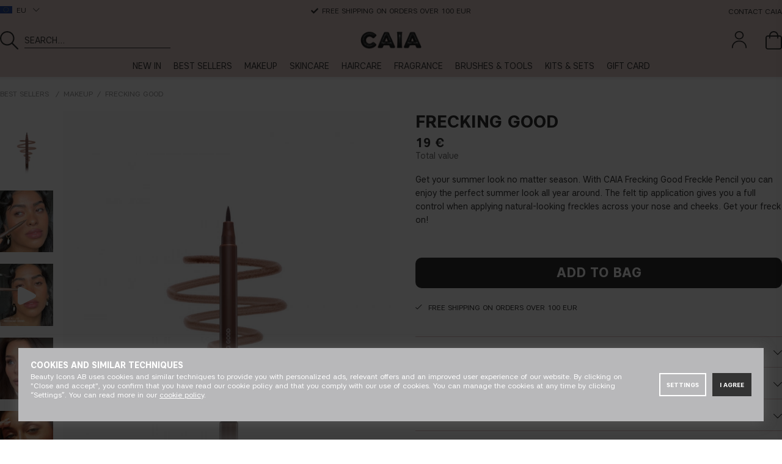

--- FILE ---
content_type: text/html; charset=UTF-8
request_url: https://caiacosmetics.com/en/best-sellers-/makeup/frecking-good
body_size: 107870
content:

	
	
	
		
	
	
	
	
	
	
	
	

<!DOCTYPE html>
<html lang="EN">
<head>
	<!-- acm start -->
	<script nonce="um8TKBkrDFydWUIAOlUwgLAymrOXhcr-odytREQuvJE" type="text/javascript"> var cm_active_categories = [1,2,3,4]; var cm_preactive_categories = []; var blocked_nodes = {}; var observer = new MutationObserver(function (mutations) { for(var i = 0; i < mutations.length; i++) { var _ref = mutations[i]; var addedNodes = _ref.addedNodes; for(var j = 0; j < addedNodes.length; j++) { var node = addedNodes[j]; if (node.nodeType === 1) { var src = node.src || ''; var type = node.type; var consent_type = ''; if (typeof node.attributes.consent_type !== 'undefined' && typeof node.attributes.consent_type.value !== 'undefined') consent_type = node.attributes.consent_type.value; if (blocked_content_type(consent_type)) { if (typeof blocked_nodes[consent_type] === 'undefined') blocked_nodes[consent_type] = []; var clone; if (node.tagName === 'SCRIPT') { clone = node.cloneNode(true); } else { clone = node; } clone.air_prev = node.previousElementSibling; clone.air_next = node.nextElementSibling; clone.air_parent = node.parentElement; blocked_nodes[consent_type].push(clone); if (node.tagName === 'SCRIPT') node.type = 'javascript/blocked'; node.parentElement.removeChild(node); var beforeScriptExecuteListener = function beforeScriptExecuteListener(event) { event.preventDefault(); }; node.addEventListener('beforescriptexecute', beforeScriptExecuteListener); } else { log_node(node, consent_type); } } } } }); observer.observe(document.documentElement, { childList: true, subtree: true }); var blocked_content_type = function blocked_content_type(consent_type) { var blocked = 0; if ((typeof(cm_active_categories) == "undefined" || cm_active_categories.includes(parseInt(consent_type))) && consent_type && !check_consent(consent_type, "") && consent_type > 1) blocked = 1; return blocked; }; var external_nodes = []; var internal_nodes = []; var inline_nodes = []; var log_node = function log_node(node, consent_type) { if (node.tagName === 'SCRIPT') { if (node.src && (node.src.indexOf(window.location.host) <= -1 || node.src.indexOf(window.location.host) > 10)) { external_nodes.push(node.src); } else if (node.src) { internal_nodes.push(node.src); } else { inline_nodes.push(node.innerHTML); } } }; document.addEventListener("DOMContentLoaded", function() { if (document.querySelector('#cookie_consent')) { init_cookie_consent(); } }); document.addEventListener("DOMContentLoaded", function() { let cookie_consent_wrapper = document.querySelector('#cookie_consent_manager_wrapper'); if(cookie_consent_wrapper){ /* If cookiebar is displayed we focus on this */ let cookie_consent = document.querySelector('#cookie_consent'); if(window.getComputedStyle(cookie_consent).display == 'block') { if(window.getComputedStyle(cookie_consent).position != 'fixed') { /* If the cookie bar styling is not yet loaded, we add position fixed to avoid unnecessary scrolling. */ window.cookie_consent.style.position = 'fixed'; } } /* If tabtrapping functions exsist we use them */ if (typeof(addTabTrapping)=== 'function' && typeof(removeTabTrapping)=== 'function'){ addTabTrapping(cookie_consent_wrapper); document.querySelector('#cookie_consent_manage').addEventListener("click", function(event){ removeTabTrapping(cookie_consent_wrapper); addTabTrapping(document.querySelector('#cookie_consent_manager')); }); document.querySelector('#cookie_consent_manager_confirm').addEventListener("click", function(event){ removeTabTrapping(document.querySelector('#cookie_consent_manager')); }); } if(window.getComputedStyle(cookie_consent).display == 'block') { cookie_consent.focus(); } } }); var init_cookie_consent = function init_cookie_consent(force) { var cookie_consent = get_cookie_consent("air_cookie_consent") || ""; var all_signed = 0; var consents = []; if (cookie_consent) { all_signed = 1; consents = JSON.parse(cookie_consent); var elements = document.querySelectorAll('#cookie_consent_manager input[type=checkbox]'); for (let element of elements) { if (typeof(consents[element.value]) == "undefined") all_signed = 0; } } else { var elements = document.querySelectorAll('#cookie_consent_manager input[type=checkbox][prechecked=true]'); for (let element of elements) { element.checked = true; } } if (!all_signed || force) { document.getElementById('cookie_consent').style.display = 'block'; var elements = document.querySelectorAll('#cookie_consent_manager input[type=checkbox]'); for (let element of elements) { if (consents[element.value]) element.checked = consents[element.value]; } init_acm_click_events(); } }; var init_acm_click_events = function() { document.getElementById("cookie_consent_manage").addEventListener("click", function () { let cookie_consent_manager = document.getElementById('cookie_consent_manager'); if (cookie_consent_manager) cookie_consent_manager.style.display = 'block'; let cookie_consent = document.getElementById('cookie_consent'); if (cookie_consent) cookie_consent.classList.add('managing'); document.querySelectorAll(".dimmer2").forEach(item => { item.addEventListener('click', event => { item.classList.add('active') }) }); }); document.getElementById("cookie_consent_manage_rec").addEventListener("click", function () { var elements = document.querySelectorAll('#cookie_consent_manager input[type=checkbox]'); for (let element of elements) { element.checked = true; } document.getElementById("cookie_consent_manager_confirm").dispatchEvent(new Event("click")); }); let cookie_consent_manager_accept = document.getElementById("cookie_consent_manager_accept"); if (cookie_consent_manager_accept) { cookie_consent_manager_accept.addEventListener("click", function () { cm_action(true); }); } document.getElementById("cookie_consent_manager_confirm").addEventListener("click", function () { cm_action(); }); document.querySelectorAll(".cookie_consent_manager_accept_req").forEach(item => { item.addEventListener('click', event => { cm_action(false); }) }); }; var cm_action = function(consent){ let cookie_consent = document.getElementById('cookie_consent'); if (cookie_consent) cookie_consent.style.display = 'none'; let cookie_consent_manager = document.getElementById('cookie_consent_manager'); if (cookie_consent_manager) cookie_consent_manager.style.display = 'none'; document.querySelectorAll(".dimmer2").forEach(item => { item.addEventListener('click', event => { item.classList.remove('active') }) }); var consents = {}; var elements = document.querySelectorAll('#cookie_consent_manager input[type=checkbox]'); for (let element of elements) { consents[element.value] = typeof(consent) !== "undefined" ? consent : element.checked; } consents[1] = true; var cookie_consents = JSON.stringify(consents); set_cookie_consent(cookie_consents); consent_action(cookie_consents); window.dispatchEvent(new Event("acm_change")); }; var set_cookie_consent = function set_cookie_consent(value) { var exdate = new Date(); exdate.setDate(exdate.getDate() + 30); document.cookie = "air_cookie_consent" + "=" + value + "; expires= " + exdate.toUTCString() + "; path=/" + (location.protocol === "https:" ? "; secure" : ""); }; var get_cookie_consent = function get_cookie_consent(name) { var nameEQ = name + "="; var ca = document.cookie.split('; '); for (let c of ca) { if (c.indexOf(nameEQ) === 0) return c.substring(nameEQ.length, c.length); } return null; }; var consent_action = function consent_action(cookie_consent) { var consent_data = JSON.parse(cookie_consent); for(var category_id in consent_data) { if (consent_data[category_id]) { approve_category(category_id); } } }; var approve_category = function(category_id) { if (typeof blocked_nodes[category_id] !== 'undefined') { for (let node of blocked_nodes[category_id]) { if (node.type == "text/javascript") { var script = document.createElement("script"); script.type = "text/javascript"; if (node.src) { script.src = node.src; } else if (node.innerHTML) { script.innerHTML = node.innerHTML; } document.getElementsByTagName("head")[0].appendChild(script); } else if (node.air_prev && node.air_parent) { cm_insertAfter(node, node.air_prev, node.air_parent); } else if (node.air_next && node.air_parent) { node.air_parent.insertBefore(node, node.air_next); } else if (node.air_parent) { node.air_parent.append(node); } } delete blocked_nodes[category_id]; } }; function cm_insertAfter(newNode, existingNode, parent) { parent.insertBefore(newNode, existingNode.nextSibling); } var check_consent = function check_consent(type, cookie_consent) { if (!type) return false; if (!cookie_consent) cookie_consent = get_cookie_consent("air_cookie_consent"); if (!cookie_consent) return (typeof(cm_preactive_categories) == "undefined" || cm_preactive_categories.includes(parseInt(type))); var consents = JSON.parse(cookie_consent); if (typeof(consents[type]) === 'undefined') return false; return consents[type]; }; </script>
	<!-- acm stop -->
	<script>var active_currency = "EUR";</script>
	









<style>
    .art-grp-wrapper fw-embed-feed,
    .art-grp-wrapper fw-storyblock {
        --fw-storyblock-border-radius: 0;
        --fw-player-border-radius: 0;
        --fw-thumbnail-border-radius: 0;
    }
    :root {
        --cta_add_text: "Add"; /* lägg till */
        --product_disclaimer_text: "*Max. 3 calendars/order"; /* *notera att... */
        --price-prefix: "From "; /* fr. */
        --buy-now-text: "Shop now"; /* buy now */
        --category-slider-cta: "DISCOVER"; /* discover */
        --discount-badge-prefix: ""; /* - */
        --discount-badge-suffix: "% off"; /* off */
    }

    body.DE,
    body.AT {
        --discount-badge-suffix: " % off"; /* space + off */
    }

    .PT_Wrapper[data-price-campaign*="From "]:has(.EgenskapVariant) .PT_PrisOrdinarie {
        text-decoration: none;
        color: var(--neutrals-primary, #333);
        font-weight: 600;

        &::before {
            content: '-';
            margin-right: 5px;
        }
    }
</style>


<script>
    var _currencyPrefix = ""; /* valuta prefix */
	var _currencySuffix = " €"; /* valuta suffix */
    var _price_history_text = "Our lowest price 1-30 days before price reduction"; /* pris historik */
    var __request_type = "product"; /* request type */
    var __request_key = "CAI029"; /* request key */
    const __customPhrases = {
        upsell_add_products_0001: "Add" /* Lägg till */,
        zip_validation_0001: "" /* Postnummer måste vara x siffror */,
        shade_disclaimer_pdp: {
            CAI273: "If you purchased 10W before 10 Sep 2025 — please note your shade has <strong>changed name to 10N</strong>. This 10W is a new, warmer shade.",
            CAI2612: "Please note that before 10 Sep 2025, <strong>this shade was called 10W</strong>.",
            CAI278: "If you purchased 40C before 10 Sep 2025 — please note your shade has <strong>changed name to 40N</strong>. This 40C is a new, cooler shade.",
            CAI2643: "Please note that before 10 Sep 2025, <strong>this shade was called 40C</strong>."
        }
    };
</script>


<script nonce="um8TKBkrDFydWUIAOlUwgLAymrOXhcr-odytREQuvJE">/** FILE: /themes/default/design/script/jquery.min.js **/
!function(a,b){"use strict";"object"==typeof module&&"object"==typeof module.exports?module.exports=a.document?b(a,!0):function(a){if(!a.document)throw new Error("jQuery requires a window with a document");return b(a)}:b(a)}("undefined"!=typeof window?window:this,function(a,b){"use strict";var c=[],d=a.document,e=Object.getPrototypeOf,f=c.slice,g=c.concat,h=c.push,i=c.indexOf,j={},k=j.toString,l=j.hasOwnProperty,m=l.toString,n=m.call(Object),o={};function p(a,b){b=b||d;var c=b.createElement("script");c.text=a,b.head.appendChild(c).parentNode.removeChild(c)}var q="3.2.1",r=function(a,b){return new r.fn.init(a,b)},s=/^[\s\uFEFF\xA0]+|[\s\uFEFF\xA0]+$/g,t=/^-ms-/,u=/-([a-z])/g,v=function(a,b){return b.toUpperCase()};r.fn=r.prototype={jquery:q,constructor:r,length:0,toArray:function(){return f.call(this)},get:function(a){return null==a?f.call(this):a<0?this[a+this.length]:this[a]},pushStack:function(a){var b=r.merge(this.constructor(),a);return b.prevObject=this,b},each:function(a){return r.each(this,a)},map:function(a){return this.pushStack(r.map(this,function(b,c){return a.call(b,c,b)}))},slice:function(){return this.pushStack(f.apply(this,arguments))},first:function(){return this.eq(0)},last:function(){return this.eq(-1)},eq:function(a){var b=this.length,c=+a+(a<0?b:0);return this.pushStack(c>=0&&c<b?[this[c]]:[])},end:function(){return this.prevObject||this.constructor()},push:h,sort:c.sort,splice:c.splice},r.extend=r.fn.extend=function(){var a,b,c,d,e,f,g=arguments[0]||{},h=1,i=arguments.length,j=!1;for("boolean"==typeof g&&(j=g,g=arguments[h]||{},h++),"object"==typeof g||r.isFunction(g)||(g={}),h===i&&(g=this,h--);h<i;h++)if(null!=(a=arguments[h]))for(b in a)c=g[b],d=a[b],g!==d&&(j&&d&&(r.isPlainObject(d)||(e=Array.isArray(d)))?(e?(e=!1,f=c&&Array.isArray(c)?c:[]):f=c&&r.isPlainObject(c)?c:{},g[b]=r.extend(j,f,d)):void 0!==d&&(g[b]=d));return g},r.extend({expando:"jQuery"+(q+Math.random()).replace(/\D/g,""),isReady:!0,error:function(a){throw new Error(a)},noop:function(){},isFunction:function(a){return"function"===r.type(a)},isWindow:function(a){return null!=a&&a===a.window},isNumeric:function(a){var b=r.type(a);return("number"===b||"string"===b)&&!isNaN(a-parseFloat(a))},isPlainObject:function(a){var b,c;return!(!a||"[object Object]"!==k.call(a))&&(!(b=e(a))||(c=l.call(b,"constructor")&&b.constructor,"function"==typeof c&&m.call(c)===n))},isEmptyObject:function(a){var b;for(b in a)return!1;return!0},type:function(a){return null==a?a+"":"object"==typeof a||"function"==typeof a?j[k.call(a)]||"object":typeof a},globalEval:function(a){p(a)},camelCase:function(a){return a.replace(t,"ms-").replace(u,v)},each:function(a,b){var c,d=0;if(w(a)){for(c=a.length;d<c;d++)if(b.call(a[d],d,a[d])===!1)break}else for(d in a)if(b.call(a[d],d,a[d])===!1)break;return a},trim:function(a){return null==a?"":(a+"").replace(s,"")},makeArray:function(a,b){var c=b||[];return null!=a&&(w(Object(a))?r.merge(c,"string"==typeof a?[a]:a):h.call(c,a)),c},inArray:function(a,b,c){return null==b?-1:i.call(b,a,c)},merge:function(a,b){for(var c=+b.length,d=0,e=a.length;d<c;d++)a[e++]=b[d];return a.length=e,a},grep:function(a,b,c){for(var d,e=[],f=0,g=a.length,h=!c;f<g;f++)d=!b(a[f],f),d!==h&&e.push(a[f]);return e},map:function(a,b,c){var d,e,f=0,h=[];if(w(a))for(d=a.length;f<d;f++)e=b(a[f],f,c),null!=e&&h.push(e);else for(f in a)e=b(a[f],f,c),null!=e&&h.push(e);return g.apply([],h)},guid:1,proxy:function(a,b){var c,d,e;if("string"==typeof b&&(c=a[b],b=a,a=c),r.isFunction(a))return d=f.call(arguments,2),e=function(){return a.apply(b||this,d.concat(f.call(arguments)))},e.guid=a.guid=a.guid||r.guid++,e},now:Date.now,support:o}),"function"==typeof Symbol&&(r.fn[Symbol.iterator]=c[Symbol.iterator]),r.each("Boolean Number String Function Array Date RegExp Object Error Symbol".split(" "),function(a,b){j["[object "+b+"]"]=b.toLowerCase()});function w(a){var b=!!a&&"length"in a&&a.length,c=r.type(a);return"function"!==c&&!r.isWindow(a)&&("array"===c||0===b||"number"==typeof b&&b>0&&b-1 in a)}var x=function(a){var b,c,d,e,f,g,h,i,j,k,l,m,n,o,p,q,r,s,t,u="sizzle"+1*new Date,v=a.document,w=0,x=0,y=ha(),z=ha(),A=ha(),B=function(a,b){return a===b&&(l=!0),0},C={}.hasOwnProperty,D=[],E=D.pop,F=D.push,G=D.push,H=D.slice,I=function(a,b){for(var c=0,d=a.length;c<d;c++)if(a[c]===b)return c;return-1},J="checked|selected|async|autofocus|autoplay|controls|defer|disabled|hidden|ismap|loop|multiple|open|readonly|required|scoped",K="[\\x20\\t\\r\\n\\f]",L="(?:\\\\.|[\\w-]|[^\0-\\xa0])+",M="\\["+K+"*("+L+")(?:"+K+"*([*^$|!~]?=)"+K+"*(?:'((?:\\\\.|[^\\\\'])*)'|\"((?:\\\\.|[^\\\\\"])*)\"|("+L+"))|)"+K+"*\\]",N=":("+L+")(?:\\((('((?:\\\\.|[^\\\\'])*)'|\"((?:\\\\.|[^\\\\\"])*)\")|((?:\\\\.|[^\\\\()[\\]]|"+M+")*)|.*)\\)|)",O=new RegExp(K+"+","g"),P=new RegExp("^"+K+"+|((?:^|[^\\\\])(?:\\\\.)*)"+K+"+$","g"),Q=new RegExp("^"+K+"*,"+K+"*"),R=new RegExp("^"+K+"*([>+~]|"+K+")"+K+"*"),S=new RegExp("="+K+"*([^\\]'\"]*?)"+K+"*\\]","g"),T=new RegExp(N),U=new RegExp("^"+L+"$"),V={ID:new RegExp("^#("+L+")"),CLASS:new RegExp("^\\.("+L+")"),TAG:new RegExp("^("+L+"|[*])"),ATTR:new RegExp("^"+M),PSEUDO:new RegExp("^"+N),CHILD:new RegExp("^:(only|first|last|nth|nth-last)-(child|of-type)(?:\\("+K+"*(even|odd|(([+-]|)(\\d*)n|)"+K+"*(?:([+-]|)"+K+"*(\\d+)|))"+K+"*\\)|)","i"),bool:new RegExp("^(?:"+J+")$","i"),needsContext:new RegExp("^"+K+"*[>+~]|:(even|odd|eq|gt|lt|nth|first|last)(?:\\("+K+"*((?:-\\d)?\\d*)"+K+"*\\)|)(?=[^-]|$)","i")},W=/^(?:input|select|textarea|button)$/i,X=/^h\d$/i,Y=/^[^{]+\{\s*\[native \w/,Z=/^(?:#([\w-]+)|(\w+)|\.([\w-]+))$/,$=/[+~]/,_=new RegExp("\\\\([\\da-f]{1,6}"+K+"?|("+K+")|.)","ig"),aa=function(a,b,c){var d="0x"+b-65536;return d!==d||c?b:d<0?String.fromCharCode(d+65536):String.fromCharCode(d>>10|55296,1023&d|56320)},ba=/([\0-\x1f\x7f]|^-?\d)|^-$|[^\0-\x1f\x7f-\uFFFF\w-]/g,ca=function(a,b){return b?"\0"===a?"\ufffd":a.slice(0,-1)+"\\"+a.charCodeAt(a.length-1).toString(16)+" ":"\\"+a},da=function(){m()},ea=ta(function(a){return a.disabled===!0&&("form"in a||"label"in a)},{dir:"parentNode",next:"legend"});try{G.apply(D=H.call(v.childNodes),v.childNodes),D[v.childNodes.length].nodeType}catch(fa){G={apply:D.length?function(a,b){F.apply(a,H.call(b))}:function(a,b){var c=a.length,d=0;while(a[c++]=b[d++]);a.length=c-1}}}function ga(a,b,d,e){var f,h,j,k,l,o,r,s=b&&b.ownerDocument,w=b?b.nodeType:9;if(d=d||[],"string"!=typeof a||!a||1!==w&&9!==w&&11!==w)return d;if(!e&&((b?b.ownerDocument||b:v)!==n&&m(b),b=b||n,p)){if(11!==w&&(l=Z.exec(a)))if(f=l[1]){if(9===w){if(!(j=b.getElementById(f)))return d;if(j.id===f)return d.push(j),d}else if(s&&(j=s.getElementById(f))&&t(b,j)&&j.id===f)return d.push(j),d}else{if(l[2])return G.apply(d,b.getElementsByTagName(a)),d;if((f=l[3])&&c.getElementsByClassName&&b.getElementsByClassName)return G.apply(d,b.getElementsByClassName(f)),d}if(c.qsa&&!A[a+" "]&&(!q||!q.test(a))){if(1!==w)s=b,r=a;else if("object"!==b.nodeName.toLowerCase()){(k=b.getAttribute("id"))?k=k.replace(ba,ca):b.setAttribute("id",k=u),o=g(a),h=o.length;while(h--)o[h]="#"+k+" "+sa(o[h]);r=o.join(","),s=$.test(a)&&qa(b.parentNode)||b}if(r)try{return G.apply(d,s.querySelectorAll(r)),d}catch(x){}finally{k===u&&b.removeAttribute("id")}}}return i(a.replace(P,"$1"),b,d,e)}function ha(){var a=[];function b(c,e){return a.push(c+" ")>d.cacheLength&&delete b[a.shift()],b[c+" "]=e}return b}function ia(a){return a[u]=!0,a}function ja(a){var b=n.createElement("fieldset");try{return!!a(b)}catch(c){return!1}finally{b.parentNode&&b.parentNode.removeChild(b),b=null}}function ka(a,b){var c=a.split("|"),e=c.length;while(e--)d.attrHandle[c[e]]=b}function la(a,b){var c=b&&a,d=c&&1===a.nodeType&&1===b.nodeType&&a.sourceIndex-b.sourceIndex;if(d)return d;if(c)while(c=c.nextSibling)if(c===b)return-1;return a?1:-1}function ma(a){return function(b){var c=b.nodeName.toLowerCase();return"input"===c&&b.type===a}}function na(a){return function(b){var c=b.nodeName.toLowerCase();return("input"===c||"button"===c)&&b.type===a}}function oa(a){return function(b){return"form"in b?b.parentNode&&b.disabled===!1?"label"in b?"label"in b.parentNode?b.parentNode.disabled===a:b.disabled===a:b.isDisabled===a||b.isDisabled!==!a&&ea(b)===a:b.disabled===a:"label"in b&&b.disabled===a}}function pa(a){return ia(function(b){return b=+b,ia(function(c,d){var e,f=a([],c.length,b),g=f.length;while(g--)c[e=f[g]]&&(c[e]=!(d[e]=c[e]))})})}function qa(a){return a&&"undefined"!=typeof a.getElementsByTagName&&a}c=ga.support={},f=ga.isXML=function(a){var b=a&&(a.ownerDocument||a).documentElement;return!!b&&"HTML"!==b.nodeName},m=ga.setDocument=function(a){var b,e,g=a?a.ownerDocument||a:v;return g!==n&&9===g.nodeType&&g.documentElement?(n=g,o=n.documentElement,p=!f(n),v!==n&&(e=n.defaultView)&&e.top!==e&&(e.addEventListener?e.addEventListener("unload",da,!1):e.attachEvent&&e.attachEvent("onunload",da)),c.attributes=ja(function(a){return a.className="i",!a.getAttribute("className")}),c.getElementsByTagName=ja(function(a){return a.appendChild(n.createComment("")),!a.getElementsByTagName("*").length}),c.getElementsByClassName=Y.test(n.getElementsByClassName),c.getById=ja(function(a){return o.appendChild(a).id=u,!n.getElementsByName||!n.getElementsByName(u).length}),c.getById?(d.filter.ID=function(a){var b=a.replace(_,aa);return function(a){return a.getAttribute("id")===b}},d.find.ID=function(a,b){if("undefined"!=typeof b.getElementById&&p){var c=b.getElementById(a);return c?[c]:[]}}):(d.filter.ID=function(a){var b=a.replace(_,aa);return function(a){var c="undefined"!=typeof a.getAttributeNode&&a.getAttributeNode("id");return c&&c.value===b}},d.find.ID=function(a,b){if("undefined"!=typeof b.getElementById&&p){var c,d,e,f=b.getElementById(a);if(f){if(c=f.getAttributeNode("id"),c&&c.value===a)return[f];e=b.getElementsByName(a),d=0;while(f=e[d++])if(c=f.getAttributeNode("id"),c&&c.value===a)return[f]}return[]}}),d.find.TAG=c.getElementsByTagName?function(a,b){return"undefined"!=typeof b.getElementsByTagName?b.getElementsByTagName(a):c.qsa?b.querySelectorAll(a):void 0}:function(a,b){var c,d=[],e=0,f=b.getElementsByTagName(a);if("*"===a){while(c=f[e++])1===c.nodeType&&d.push(c);return d}return f},d.find.CLASS=c.getElementsByClassName&&function(a,b){if("undefined"!=typeof b.getElementsByClassName&&p)return b.getElementsByClassName(a)},r=[],q=[],(c.qsa=Y.test(n.querySelectorAll))&&(ja(function(a){o.appendChild(a).innerHTML="<a id='"+u+"'></a><select id='"+u+"-\r\\' msallowcapture=''><option selected=''></option></select>",a.querySelectorAll("[msallowcapture^='']").length&&q.push("[*^$]="+K+"*(?:''|\"\")"),a.querySelectorAll("[selected]").length||q.push("\\["+K+"*(?:value|"+J+")"),a.querySelectorAll("[id~="+u+"-]").length||q.push("~="),a.querySelectorAll(":checked").length||q.push(":checked"),a.querySelectorAll("a#"+u+"+*").length||q.push(".#.+[+~]")}),ja(function(a){a.innerHTML="<a href='' disabled='disabled'></a><select disabled='disabled'><option/></select>";var b=n.createElement("input");b.setAttribute("type","hidden"),a.appendChild(b).setAttribute("name","D"),a.querySelectorAll("[name=d]").length&&q.push("name"+K+"*[*^$|!~]?="),2!==a.querySelectorAll(":enabled").length&&q.push(":enabled",":disabled"),o.appendChild(a).disabled=!0,2!==a.querySelectorAll(":disabled").length&&q.push(":enabled",":disabled"),a.querySelectorAll("*,:x"),q.push(",.*:")})),(c.matchesSelector=Y.test(s=o.matches||o.webkitMatchesSelector||o.mozMatchesSelector||o.oMatchesSelector||o.msMatchesSelector))&&ja(function(a){c.disconnectedMatch=s.call(a,"*"),s.call(a,"[s!='']:x"),r.push("!=",N)}),q=q.length&&new RegExp(q.join("|")),r=r.length&&new RegExp(r.join("|")),b=Y.test(o.compareDocumentPosition),t=b||Y.test(o.contains)?function(a,b){var c=9===a.nodeType?a.documentElement:a,d=b&&b.parentNode;return a===d||!(!d||1!==d.nodeType||!(c.contains?c.contains(d):a.compareDocumentPosition&&16&a.compareDocumentPosition(d)))}:function(a,b){if(b)while(b=b.parentNode)if(b===a)return!0;return!1},B=b?function(a,b){if(a===b)return l=!0,0;var d=!a.compareDocumentPosition-!b.compareDocumentPosition;return d?d:(d=(a.ownerDocument||a)===(b.ownerDocument||b)?a.compareDocumentPosition(b):1,1&d||!c.sortDetached&&b.compareDocumentPosition(a)===d?a===n||a.ownerDocument===v&&t(v,a)?-1:b===n||b.ownerDocument===v&&t(v,b)?1:k?I(k,a)-I(k,b):0:4&d?-1:1)}:function(a,b){if(a===b)return l=!0,0;var c,d=0,e=a.parentNode,f=b.parentNode,g=[a],h=[b];if(!e||!f)return a===n?-1:b===n?1:e?-1:f?1:k?I(k,a)-I(k,b):0;if(e===f)return la(a,b);c=a;while(c=c.parentNode)g.unshift(c);c=b;while(c=c.parentNode)h.unshift(c);while(g[d]===h[d])d++;return d?la(g[d],h[d]):g[d]===v?-1:h[d]===v?1:0},n):n},ga.matches=function(a,b){return ga(a,null,null,b)},ga.matchesSelector=function(a,b){if((a.ownerDocument||a)!==n&&m(a),b=b.replace(S,"='$1']"),c.matchesSelector&&p&&!A[b+" "]&&(!r||!r.test(b))&&(!q||!q.test(b)))try{var d=s.call(a,b);if(d||c.disconnectedMatch||a.document&&11!==a.document.nodeType)return d}catch(e){}return ga(b,n,null,[a]).length>0},ga.contains=function(a,b){return(a.ownerDocument||a)!==n&&m(a),t(a,b)},ga.attr=function(a,b){(a.ownerDocument||a)!==n&&m(a);var e=d.attrHandle[b.toLowerCase()],f=e&&C.call(d.attrHandle,b.toLowerCase())?e(a,b,!p):void 0;return void 0!==f?f:c.attributes||!p?a.getAttribute(b):(f=a.getAttributeNode(b))&&f.specified?f.value:null},ga.escape=function(a){return(a+"").replace(ba,ca)},ga.error=function(a){throw new Error("Syntax error, unrecognized expression: "+a)},ga.uniqueSort=function(a){var b,d=[],e=0,f=0;if(l=!c.detectDuplicates,k=!c.sortStable&&a.slice(0),a.sort(B),l){while(b=a[f++])b===a[f]&&(e=d.push(f));while(e--)a.splice(d[e],1)}return k=null,a},e=ga.getText=function(a){var b,c="",d=0,f=a.nodeType;if(f){if(1===f||9===f||11===f){if("string"==typeof a.textContent)return a.textContent;for(a=a.firstChild;a;a=a.nextSibling)c+=e(a)}else if(3===f||4===f)return a.nodeValue}else while(b=a[d++])c+=e(b);return c},d=ga.selectors={cacheLength:50,createPseudo:ia,match:V,attrHandle:{},find:{},relative:{">":{dir:"parentNode",first:!0}," ":{dir:"parentNode"},"+":{dir:"previousSibling",first:!0},"~":{dir:"previousSibling"}},preFilter:{ATTR:function(a){return a[1]=a[1].replace(_,aa),a[3]=(a[3]||a[4]||a[5]||"").replace(_,aa),"~="===a[2]&&(a[3]=" "+a[3]+" "),a.slice(0,4)},CHILD:function(a){return a[1]=a[1].toLowerCase(),"nth"===a[1].slice(0,3)?(a[3]||ga.error(a[0]),a[4]=+(a[4]?a[5]+(a[6]||1):2*("even"===a[3]||"odd"===a[3])),a[5]=+(a[7]+a[8]||"odd"===a[3])):a[3]&&ga.error(a[0]),a},PSEUDO:function(a){var b,c=!a[6]&&a[2];return V.CHILD.test(a[0])?null:(a[3]?a[2]=a[4]||a[5]||"":c&&T.test(c)&&(b=g(c,!0))&&(b=c.indexOf(")",c.length-b)-c.length)&&(a[0]=a[0].slice(0,b),a[2]=c.slice(0,b)),a.slice(0,3))}},filter:{TAG:function(a){var b=a.replace(_,aa).toLowerCase();return"*"===a?function(){return!0}:function(a){return a.nodeName&&a.nodeName.toLowerCase()===b}},CLASS:function(a){var b=y[a+" "];return b||(b=new RegExp("(^|"+K+")"+a+"("+K+"|$)"))&&y(a,function(a){return b.test("string"==typeof a.className&&a.className||"undefined"!=typeof a.getAttribute&&a.getAttribute("class")||"")})},ATTR:function(a,b,c){return function(d){var e=ga.attr(d,a);return null==e?"!="===b:!b||(e+="","="===b?e===c:"!="===b?e!==c:"^="===b?c&&0===e.indexOf(c):"*="===b?c&&e.indexOf(c)>-1:"$="===b?c&&e.slice(-c.length)===c:"~="===b?(" "+e.replace(O," ")+" ").indexOf(c)>-1:"|="===b&&(e===c||e.slice(0,c.length+1)===c+"-"))}},CHILD:function(a,b,c,d,e){var f="nth"!==a.slice(0,3),g="last"!==a.slice(-4),h="of-type"===b;return 1===d&&0===e?function(a){return!!a.parentNode}:function(b,c,i){var j,k,l,m,n,o,p=f!==g?"nextSibling":"previousSibling",q=b.parentNode,r=h&&b.nodeName.toLowerCase(),s=!i&&!h,t=!1;if(q){if(f){while(p){m=b;while(m=m[p])if(h?m.nodeName.toLowerCase()===r:1===m.nodeType)return!1;o=p="only"===a&&!o&&"nextSibling"}return!0}if(o=[g?q.firstChild:q.lastChild],g&&s){m=q,l=m[u]||(m[u]={}),k=l[m.uniqueID]||(l[m.uniqueID]={}),j=k[a]||[],n=j[0]===w&&j[1],t=n&&j[2],m=n&&q.childNodes[n];while(m=++n&&m&&m[p]||(t=n=0)||o.pop())if(1===m.nodeType&&++t&&m===b){k[a]=[w,n,t];break}}else if(s&&(m=b,l=m[u]||(m[u]={}),k=l[m.uniqueID]||(l[m.uniqueID]={}),j=k[a]||[],n=j[0]===w&&j[1],t=n),t===!1)while(m=++n&&m&&m[p]||(t=n=0)||o.pop())if((h?m.nodeName.toLowerCase()===r:1===m.nodeType)&&++t&&(s&&(l=m[u]||(m[u]={}),k=l[m.uniqueID]||(l[m.uniqueID]={}),k[a]=[w,t]),m===b))break;return t-=e,t===d||t%d===0&&t/d>=0}}},PSEUDO:function(a,b){var c,e=d.pseudos[a]||d.setFilters[a.toLowerCase()]||ga.error("unsupported pseudo: "+a);return e[u]?e(b):e.length>1?(c=[a,a,"",b],d.setFilters.hasOwnProperty(a.toLowerCase())?ia(function(a,c){var d,f=e(a,b),g=f.length;while(g--)d=I(a,f[g]),a[d]=!(c[d]=f[g])}):function(a){return e(a,0,c)}):e}},pseudos:{not:ia(function(a){var b=[],c=[],d=h(a.replace(P,"$1"));return d[u]?ia(function(a,b,c,e){var f,g=d(a,null,e,[]),h=a.length;while(h--)(f=g[h])&&(a[h]=!(b[h]=f))}):function(a,e,f){return b[0]=a,d(b,null,f,c),b[0]=null,!c.pop()}}),has:ia(function(a){return function(b){return ga(a,b).length>0}}),contains:ia(function(a){return a=a.replace(_,aa),function(b){return(b.textContent||b.innerText||e(b)).indexOf(a)>-1}}),lang:ia(function(a){return U.test(a||"")||ga.error("unsupported lang: "+a),a=a.replace(_,aa).toLowerCase(),function(b){var c;do if(c=p?b.lang:b.getAttribute("xml:lang")||b.getAttribute("lang"))return c=c.toLowerCase(),c===a||0===c.indexOf(a+"-");while((b=b.parentNode)&&1===b.nodeType);return!1}}),target:function(b){var c=a.location&&a.location.hash;return c&&c.slice(1)===b.id},root:function(a){return a===o},focus:function(a){return a===n.activeElement&&(!n.hasFocus||n.hasFocus())&&!!(a.type||a.href||~a.tabIndex)},enabled:oa(!1),disabled:oa(!0),checked:function(a){var b=a.nodeName.toLowerCase();return"input"===b&&!!a.checked||"option"===b&&!!a.selected},selected:function(a){return a.parentNode&&a.parentNode.selectedIndex,a.selected===!0},empty:function(a){for(a=a.firstChild;a;a=a.nextSibling)if(a.nodeType<6)return!1;return!0},parent:function(a){return!d.pseudos.empty(a)},header:function(a){return X.test(a.nodeName)},input:function(a){return W.test(a.nodeName)},button:function(a){var b=a.nodeName.toLowerCase();return"input"===b&&"button"===a.type||"button"===b},text:function(a){var b;return"input"===a.nodeName.toLowerCase()&&"text"===a.type&&(null==(b=a.getAttribute("type"))||"text"===b.toLowerCase())},first:pa(function(){return[0]}),last:pa(function(a,b){return[b-1]}),eq:pa(function(a,b,c){return[c<0?c+b:c]}),even:pa(function(a,b){for(var c=0;c<b;c+=2)a.push(c);return a}),odd:pa(function(a,b){for(var c=1;c<b;c+=2)a.push(c);return a}),lt:pa(function(a,b,c){for(var d=c<0?c+b:c;--d>=0;)a.push(d);return a}),gt:pa(function(a,b,c){for(var d=c<0?c+b:c;++d<b;)a.push(d);return a})}},d.pseudos.nth=d.pseudos.eq;for(b in{radio:!0,checkbox:!0,file:!0,password:!0,image:!0})d.pseudos[b]=ma(b);for(b in{submit:!0,reset:!0})d.pseudos[b]=na(b);function ra(){}ra.prototype=d.filters=d.pseudos,d.setFilters=new ra,g=ga.tokenize=function(a,b){var c,e,f,g,h,i,j,k=z[a+" "];if(k)return b?0:k.slice(0);h=a,i=[],j=d.preFilter;while(h){c&&!(e=Q.exec(h))||(e&&(h=h.slice(e[0].length)||h),i.push(f=[])),c=!1,(e=R.exec(h))&&(c=e.shift(),f.push({value:c,type:e[0].replace(P," ")}),h=h.slice(c.length));for(g in d.filter)!(e=V[g].exec(h))||j[g]&&!(e=j[g](e))||(c=e.shift(),f.push({value:c,type:g,matches:e}),h=h.slice(c.length));if(!c)break}return b?h.length:h?ga.error(a):z(a,i).slice(0)};function sa(a){for(var b=0,c=a.length,d="";b<c;b++)d+=a[b].value;return d}function ta(a,b,c){var d=b.dir,e=b.next,f=e||d,g=c&&"parentNode"===f,h=x++;return b.first?function(b,c,e){while(b=b[d])if(1===b.nodeType||g)return a(b,c,e);return!1}:function(b,c,i){var j,k,l,m=[w,h];if(i){while(b=b[d])if((1===b.nodeType||g)&&a(b,c,i))return!0}else while(b=b[d])if(1===b.nodeType||g)if(l=b[u]||(b[u]={}),k=l[b.uniqueID]||(l[b.uniqueID]={}),e&&e===b.nodeName.toLowerCase())b=b[d]||b;else{if((j=k[f])&&j[0]===w&&j[1]===h)return m[2]=j[2];if(k[f]=m,m[2]=a(b,c,i))return!0}return!1}}function ua(a){return a.length>1?function(b,c,d){var e=a.length;while(e--)if(!a[e](b,c,d))return!1;return!0}:a[0]}function va(a,b,c){for(var d=0,e=b.length;d<e;d++)ga(a,b[d],c);return c}function wa(a,b,c,d,e){for(var f,g=[],h=0,i=a.length,j=null!=b;h<i;h++)(f=a[h])&&(c&&!c(f,d,e)||(g.push(f),j&&b.push(h)));return g}function xa(a,b,c,d,e,f){return d&&!d[u]&&(d=xa(d)),e&&!e[u]&&(e=xa(e,f)),ia(function(f,g,h,i){var j,k,l,m=[],n=[],o=g.length,p=f||va(b||"*",h.nodeType?[h]:h,[]),q=!a||!f&&b?p:wa(p,m,a,h,i),r=c?e||(f?a:o||d)?[]:g:q;if(c&&c(q,r,h,i),d){j=wa(r,n),d(j,[],h,i),k=j.length;while(k--)(l=j[k])&&(r[n[k]]=!(q[n[k]]=l))}if(f){if(e||a){if(e){j=[],k=r.length;while(k--)(l=r[k])&&j.push(q[k]=l);e(null,r=[],j,i)}k=r.length;while(k--)(l=r[k])&&(j=e?I(f,l):m[k])>-1&&(f[j]=!(g[j]=l))}}else r=wa(r===g?r.splice(o,r.length):r),e?e(null,g,r,i):G.apply(g,r)})}function ya(a){for(var b,c,e,f=a.length,g=d.relative[a[0].type],h=g||d.relative[" "],i=g?1:0,k=ta(function(a){return a===b},h,!0),l=ta(function(a){return I(b,a)>-1},h,!0),m=[function(a,c,d){var e=!g&&(d||c!==j)||((b=c).nodeType?k(a,c,d):l(a,c,d));return b=null,e}];i<f;i++)if(c=d.relative[a[i].type])m=[ta(ua(m),c)];else{if(c=d.filter[a[i].type].apply(null,a[i].matches),c[u]){for(e=++i;e<f;e++)if(d.relative[a[e].type])break;return xa(i>1&&ua(m),i>1&&sa(a.slice(0,i-1).concat({value:" "===a[i-2].type?"*":""})).replace(P,"$1"),c,i<e&&ya(a.slice(i,e)),e<f&&ya(a=a.slice(e)),e<f&&sa(a))}m.push(c)}return ua(m)}function za(a,b){var c=b.length>0,e=a.length>0,f=function(f,g,h,i,k){var l,o,q,r=0,s="0",t=f&&[],u=[],v=j,x=f||e&&d.find.TAG("*",k),y=w+=null==v?1:Math.random()||.1,z=x.length;for(k&&(j=g===n||g||k);s!==z&&null!=(l=x[s]);s++){if(e&&l){o=0,g||l.ownerDocument===n||(m(l),h=!p);while(q=a[o++])if(q(l,g||n,h)){i.push(l);break}k&&(w=y)}c&&((l=!q&&l)&&r--,f&&t.push(l))}if(r+=s,c&&s!==r){o=0;while(q=b[o++])q(t,u,g,h);if(f){if(r>0)while(s--)t[s]||u[s]||(u[s]=E.call(i));u=wa(u)}G.apply(i,u),k&&!f&&u.length>0&&r+b.length>1&&ga.uniqueSort(i)}return k&&(w=y,j=v),t};return c?ia(f):f}return h=ga.compile=function(a,b){var c,d=[],e=[],f=A[a+" "];if(!f){b||(b=g(a)),c=b.length;while(c--)f=ya(b[c]),f[u]?d.push(f):e.push(f);f=A(a,za(e,d)),f.selector=a}return f},i=ga.select=function(a,b,c,e){var f,i,j,k,l,m="function"==typeof a&&a,n=!e&&g(a=m.selector||a);if(c=c||[],1===n.length){if(i=n[0]=n[0].slice(0),i.length>2&&"ID"===(j=i[0]).type&&9===b.nodeType&&p&&d.relative[i[1].type]){if(b=(d.find.ID(j.matches[0].replace(_,aa),b)||[])[0],!b)return c;m&&(b=b.parentNode),a=a.slice(i.shift().value.length)}f=V.needsContext.test(a)?0:i.length;while(f--){if(j=i[f],d.relative[k=j.type])break;if((l=d.find[k])&&(e=l(j.matches[0].replace(_,aa),$.test(i[0].type)&&qa(b.parentNode)||b))){if(i.splice(f,1),a=e.length&&sa(i),!a)return G.apply(c,e),c;break}}}return(m||h(a,n))(e,b,!p,c,!b||$.test(a)&&qa(b.parentNode)||b),c},c.sortStable=u.split("").sort(B).join("")===u,c.detectDuplicates=!!l,m(),c.sortDetached=ja(function(a){return 1&a.compareDocumentPosition(n.createElement("fieldset"))}),ja(function(a){return a.innerHTML="<a href='#'></a>","#"===a.firstChild.getAttribute("href")})||ka("type|href|height|width",function(a,b,c){if(!c)return a.getAttribute(b,"type"===b.toLowerCase()?1:2)}),c.attributes&&ja(function(a){return a.innerHTML="<input/>",a.firstChild.setAttribute("value",""),""===a.firstChild.getAttribute("value")})||ka("value",function(a,b,c){if(!c&&"input"===a.nodeName.toLowerCase())return a.defaultValue}),ja(function(a){return null==a.getAttribute("disabled")})||ka(J,function(a,b,c){var d;if(!c)return a[b]===!0?b.toLowerCase():(d=a.getAttributeNode(b))&&d.specified?d.value:null}),ga}(a);r.find=x,r.expr=x.selectors,r.expr[":"]=r.expr.pseudos,r.uniqueSort=r.unique=x.uniqueSort,r.text=x.getText,r.isXMLDoc=x.isXML,r.contains=x.contains,r.escapeSelector=x.escape;var y=function(a,b,c){var d=[],e=void 0!==c;while((a=a[b])&&9!==a.nodeType)if(1===a.nodeType){if(e&&r(a).is(c))break;d.push(a)}return d},z=function(a,b){for(var c=[];a;a=a.nextSibling)1===a.nodeType&&a!==b&&c.push(a);return c},A=r.expr.match.needsContext;function B(a,b){return a.nodeName&&a.nodeName.toLowerCase()===b.toLowerCase()}var C=/^<([a-z][^\/\0>:\x20\t\r\n\f]*)[\x20\t\r\n\f]*\/?>(?:<\/\1>|)$/i,D=/^.[^:#\[\.,]*$/;function E(a,b,c){return r.isFunction(b)?r.grep(a,function(a,d){return!!b.call(a,d,a)!==c}):b.nodeType?r.grep(a,function(a){return a===b!==c}):"string"!=typeof b?r.grep(a,function(a){return i.call(b,a)>-1!==c}):D.test(b)?r.filter(b,a,c):(b=r.filter(b,a),r.grep(a,function(a){return i.call(b,a)>-1!==c&&1===a.nodeType}))}r.filter=function(a,b,c){var d=b[0];return c&&(a=":not("+a+")"),1===b.length&&1===d.nodeType?r.find.matchesSelector(d,a)?[d]:[]:r.find.matches(a,r.grep(b,function(a){return 1===a.nodeType}))},r.fn.extend({find:function(a){var b,c,d=this.length,e=this;if("string"!=typeof a)return this.pushStack(r(a).filter(function(){for(b=0;b<d;b++)if(r.contains(e[b],this))return!0}));for(c=this.pushStack([]),b=0;b<d;b++)r.find(a,e[b],c);return d>1?r.uniqueSort(c):c},filter:function(a){return this.pushStack(E(this,a||[],!1))},not:function(a){return this.pushStack(E(this,a||[],!0))},is:function(a){return!!E(this,"string"==typeof a&&A.test(a)?r(a):a||[],!1).length}});var F,G=/^(?:\s*(<[\w\W]+>)[^>]*|#([\w-]+))$/,H=r.fn.init=function(a,b,c){var e,f;if(!a)return this;if(c=c||F,"string"==typeof a){if(e="<"===a[0]&&">"===a[a.length-1]&&a.length>=3?[null,a,null]:G.exec(a),!e||!e[1]&&b)return!b||b.jquery?(b||c).find(a):this.constructor(b).find(a);if(e[1]){if(b=b instanceof r?b[0]:b,r.merge(this,r.parseHTML(e[1],b&&b.nodeType?b.ownerDocument||b:d,!0)),C.test(e[1])&&r.isPlainObject(b))for(e in b)r.isFunction(this[e])?this[e](b[e]):this.attr(e,b[e]);return this}return f=d.getElementById(e[2]),f&&(this[0]=f,this.length=1),this}return a.nodeType?(this[0]=a,this.length=1,this):r.isFunction(a)?void 0!==c.ready?c.ready(a):a(r):r.makeArray(a,this)};H.prototype=r.fn,F=r(d);var I=/^(?:parents|prev(?:Until|All))/,J={children:!0,contents:!0,next:!0,prev:!0};r.fn.extend({has:function(a){var b=r(a,this),c=b.length;return this.filter(function(){for(var a=0;a<c;a++)if(r.contains(this,b[a]))return!0})},closest:function(a,b){var c,d=0,e=this.length,f=[],g="string"!=typeof a&&r(a);if(!A.test(a))for(;d<e;d++)for(c=this[d];c&&c!==b;c=c.parentNode)if(c.nodeType<11&&(g?g.index(c)>-1:1===c.nodeType&&r.find.matchesSelector(c,a))){f.push(c);break}return this.pushStack(f.length>1?r.uniqueSort(f):f)},index:function(a){return a?"string"==typeof a?i.call(r(a),this[0]):i.call(this,a.jquery?a[0]:a):this[0]&&this[0].parentNode?this.first().prevAll().length:-1},add:function(a,b){return this.pushStack(r.uniqueSort(r.merge(this.get(),r(a,b))))},addBack:function(a){return this.add(null==a?this.prevObject:this.prevObject.filter(a))}});function K(a,b){while((a=a[b])&&1!==a.nodeType);return a}r.each({parent:function(a){var b=a.parentNode;return b&&11!==b.nodeType?b:null},parents:function(a){return y(a,"parentNode")},parentsUntil:function(a,b,c){return y(a,"parentNode",c)},next:function(a){return K(a,"nextSibling")},prev:function(a){return K(a,"previousSibling")},nextAll:function(a){return y(a,"nextSibling")},prevAll:function(a){return y(a,"previousSibling")},nextUntil:function(a,b,c){return y(a,"nextSibling",c)},prevUntil:function(a,b,c){return y(a,"previousSibling",c)},siblings:function(a){return z((a.parentNode||{}).firstChild,a)},children:function(a){return z(a.firstChild)},contents:function(a){return B(a,"iframe")?a.contentDocument:(B(a,"template")&&(a=a.content||a),r.merge([],a.childNodes))}},function(a,b){r.fn[a]=function(c,d){var e=r.map(this,b,c);return"Until"!==a.slice(-5)&&(d=c),d&&"string"==typeof d&&(e=r.filter(d,e)),this.length>1&&(J[a]||r.uniqueSort(e),I.test(a)&&e.reverse()),this.pushStack(e)}});var L=/[^\x20\t\r\n\f]+/g;function M(a){var b={};return r.each(a.match(L)||[],function(a,c){b[c]=!0}),b}r.Callbacks=function(a){a="string"==typeof a?M(a):r.extend({},a);var b,c,d,e,f=[],g=[],h=-1,i=function(){for(e=e||a.once,d=b=!0;g.length;h=-1){c=g.shift();while(++h<f.length)f[h].apply(c[0],c[1])===!1&&a.stopOnFalse&&(h=f.length,c=!1)}a.memory||(c=!1),b=!1,e&&(f=c?[]:"")},j={add:function(){return f&&(c&&!b&&(h=f.length-1,g.push(c)),function d(b){r.each(b,function(b,c){r.isFunction(c)?a.unique&&j.has(c)||f.push(c):c&&c.length&&"string"!==r.type(c)&&d(c)})}(arguments),c&&!b&&i()),this},remove:function(){return r.each(arguments,function(a,b){var c;while((c=r.inArray(b,f,c))>-1)f.splice(c,1),c<=h&&h--}),this},has:function(a){return a?r.inArray(a,f)>-1:f.length>0},empty:function(){return f&&(f=[]),this},disable:function(){return e=g=[],f=c="",this},disabled:function(){return!f},lock:function(){return e=g=[],c||b||(f=c=""),this},locked:function(){return!!e},fireWith:function(a,c){return e||(c=c||[],c=[a,c.slice?c.slice():c],g.push(c),b||i()),this},fire:function(){return j.fireWith(this,arguments),this},fired:function(){return!!d}};return j};function N(a){return a}function O(a){throw a}function P(a,b,c,d){var e;try{a&&r.isFunction(e=a.promise)?e.call(a).done(b).fail(c):a&&r.isFunction(e=a.then)?e.call(a,b,c):b.apply(void 0,[a].slice(d))}catch(a){c.apply(void 0,[a])}}r.extend({Deferred:function(b){var c=[["notify","progress",r.Callbacks("memory"),r.Callbacks("memory"),2],["resolve","done",r.Callbacks("once memory"),r.Callbacks("once memory"),0,"resolved"],["reject","fail",r.Callbacks("once memory"),r.Callbacks("once memory"),1,"rejected"]],d="pending",e={state:function(){return d},always:function(){return f.done(arguments).fail(arguments),this},"catch":function(a){return e.then(null,a)},pipe:function(){var a=arguments;return r.Deferred(function(b){r.each(c,function(c,d){var e=r.isFunction(a[d[4]])&&a[d[4]];f[d[1]](function(){var a=e&&e.apply(this,arguments);a&&r.isFunction(a.promise)?a.promise().progress(b.notify).done(b.resolve).fail(b.reject):b[d[0]+"With"](this,e?[a]:arguments)})}),a=null}).promise()},then:function(b,d,e){var f=0;function g(b,c,d,e){return function(){var h=this,i=arguments,j=function(){var a,j;if(!(b<f)){if(a=d.apply(h,i),a===c.promise())throw new TypeError("Thenable self-resolution");j=a&&("object"==typeof a||"function"==typeof a)&&a.then,r.isFunction(j)?e?j.call(a,g(f,c,N,e),g(f,c,O,e)):(f++,j.call(a,g(f,c,N,e),g(f,c,O,e),g(f,c,N,c.notifyWith))):(d!==N&&(h=void 0,i=[a]),(e||c.resolveWith)(h,i))}},k=e?j:function(){try{j()}catch(a){r.Deferred.exceptionHook&&r.Deferred.exceptionHook(a,k.stackTrace),b+1>=f&&(d!==O&&(h=void 0,i=[a]),c.rejectWith(h,i))}};b?k():(r.Deferred.getStackHook&&(k.stackTrace=r.Deferred.getStackHook()),a.setTimeout(k))}}return r.Deferred(function(a){c[0][3].add(g(0,a,r.isFunction(e)?e:N,a.notifyWith)),c[1][3].add(g(0,a,r.isFunction(b)?b:N)),c[2][3].add(g(0,a,r.isFunction(d)?d:O))}).promise()},promise:function(a){return null!=a?r.extend(a,e):e}},f={};return r.each(c,function(a,b){var g=b[2],h=b[5];e[b[1]]=g.add,h&&g.add(function(){d=h},c[3-a][2].disable,c[0][2].lock),g.add(b[3].fire),f[b[0]]=function(){return f[b[0]+"With"](this===f?void 0:this,arguments),this},f[b[0]+"With"]=g.fireWith}),e.promise(f),b&&b.call(f,f),f},when:function(a){var b=arguments.length,c=b,d=Array(c),e=f.call(arguments),g=r.Deferred(),h=function(a){return function(c){d[a]=this,e[a]=arguments.length>1?f.call(arguments):c,--b||g.resolveWith(d,e)}};if(b<=1&&(P(a,g.done(h(c)).resolve,g.reject,!b),"pending"===g.state()||r.isFunction(e[c]&&e[c].then)))return g.then();while(c--)P(e[c],h(c),g.reject);return g.promise()}});var Q=/^(Eval|Internal|Range|Reference|Syntax|Type|URI)Error$/;r.Deferred.exceptionHook=function(b,c){a.console&&a.console.warn&&b&&Q.test(b.name)&&a.console.warn("jQuery.Deferred exception: "+b.message,b.stack,c)},r.readyException=function(b){a.setTimeout(function(){throw b})};var R=r.Deferred();r.fn.ready=function(a){return R.then(a)["catch"](function(a){r.readyException(a)}),this},r.extend({isReady:!1,readyWait:1,ready:function(a){(a===!0?--r.readyWait:r.isReady)||(r.isReady=!0,a!==!0&&--r.readyWait>0||R.resolveWith(d,[r]))}}),r.ready.then=R.then;function S(){d.removeEventListener("DOMContentLoaded",S),a.removeEventListener("load",S),r.ready()}"complete"===d.readyState||"loading"!==d.readyState&&!d.documentElement.doScroll?a.setTimeout(r.ready):(d.addEventListener("DOMContentLoaded",S),a.addEventListener("load",S));var T=function(a,b,c,d,e,f,g){var h=0,i=a.length,j=null==c;if("object"===r.type(c)){e=!0;for(h in c)T(a,b,h,c[h],!0,f,g)}else if(void 0!==d&&(e=!0,r.isFunction(d)||(g=!0),j&&(g?(b.call(a,d),b=null):(j=b,b=function(a,b,c){return j.call(r(a),c)})),b))for(;h<i;h++)b(a[h],c,g?d:d.call(a[h],h,b(a[h],c)));return e?a:j?b.call(a):i?b(a[0],c):f},U=function(a){return 1===a.nodeType||9===a.nodeType||!+a.nodeType};function V(){this.expando=r.expando+V.uid++}V.uid=1,V.prototype={cache:function(a){var b=a[this.expando];return b||(b={},U(a)&&(a.nodeType?a[this.expando]=b:Object.defineProperty(a,this.expando,{value:b,configurable:!0}))),b},set:function(a,b,c){var d,e=this.cache(a);if("string"==typeof b)e[r.camelCase(b)]=c;else for(d in b)e[r.camelCase(d)]=b[d];return e},get:function(a,b){return void 0===b?this.cache(a):a[this.expando]&&a[this.expando][r.camelCase(b)]},access:function(a,b,c){return void 0===b||b&&"string"==typeof b&&void 0===c?this.get(a,b):(this.set(a,b,c),void 0!==c?c:b)},remove:function(a,b){var c,d=a[this.expando];if(void 0!==d){if(void 0!==b){Array.isArray(b)?b=b.map(r.camelCase):(b=r.camelCase(b),b=b in d?[b]:b.match(L)||[]),c=b.length;while(c--)delete d[b[c]]}(void 0===b||r.isEmptyObject(d))&&(a.nodeType?a[this.expando]=void 0:delete a[this.expando])}},hasData:function(a){var b=a[this.expando];return void 0!==b&&!r.isEmptyObject(b)}};var W=new V,X=new V,Y=/^(?:\{[\w\W]*\}|\[[\w\W]*\])$/,Z=/[A-Z]/g;function $(a){return"true"===a||"false"!==a&&("null"===a?null:a===+a+""?+a:Y.test(a)?JSON.parse(a):a)}function _(a,b,c){var d;if(void 0===c&&1===a.nodeType)if(d="data-"+b.replace(Z,"-$&").toLowerCase(),c=a.getAttribute(d),"string"==typeof c){try{c=$(c)}catch(e){}X.set(a,b,c)}else c=void 0;return c}r.extend({hasData:function(a){return X.hasData(a)||W.hasData(a)},data:function(a,b,c){return X.access(a,b,c)},removeData:function(a,b){X.remove(a,b)},_data:function(a,b,c){return W.access(a,b,c)},_removeData:function(a,b){W.remove(a,b)}}),r.fn.extend({data:function(a,b){var c,d,e,f=this[0],g=f&&f.attributes;if(void 0===a){if(this.length&&(e=X.get(f),1===f.nodeType&&!W.get(f,"hasDataAttrs"))){c=g.length;while(c--)g[c]&&(d=g[c].name,0===d.indexOf("data-")&&(d=r.camelCase(d.slice(5)),_(f,d,e[d])));W.set(f,"hasDataAttrs",!0)}return e}return"object"==typeof a?this.each(function(){X.set(this,a)}):T(this,function(b){var c;if(f&&void 0===b){if(c=X.get(f,a),void 0!==c)return c;if(c=_(f,a),void 0!==c)return c}else this.each(function(){X.set(this,a,b)})},null,b,arguments.length>1,null,!0)},removeData:function(a){return this.each(function(){X.remove(this,a)})}}),r.extend({queue:function(a,b,c){var d;if(a)return b=(b||"fx")+"queue",d=W.get(a,b),c&&(!d||Array.isArray(c)?d=W.access(a,b,r.makeArray(c)):d.push(c)),d||[]},dequeue:function(a,b){b=b||"fx";var c=r.queue(a,b),d=c.length,e=c.shift(),f=r._queueHooks(a,b),g=function(){r.dequeue(a,b)};"inprogress"===e&&(e=c.shift(),d--),e&&("fx"===b&&c.unshift("inprogress"),delete f.stop,e.call(a,g,f)),!d&&f&&f.empty.fire()},_queueHooks:function(a,b){var c=b+"queueHooks";return W.get(a,c)||W.access(a,c,{empty:r.Callbacks("once memory").add(function(){W.remove(a,[b+"queue",c])})})}}),r.fn.extend({queue:function(a,b){var c=2;return"string"!=typeof a&&(b=a,a="fx",c--),arguments.length<c?r.queue(this[0],a):void 0===b?this:this.each(function(){var c=r.queue(this,a,b);r._queueHooks(this,a),"fx"===a&&"inprogress"!==c[0]&&r.dequeue(this,a)})},dequeue:function(a){return this.each(function(){r.dequeue(this,a)})},clearQueue:function(a){return this.queue(a||"fx",[])},promise:function(a,b){var c,d=1,e=r.Deferred(),f=this,g=this.length,h=function(){--d||e.resolveWith(f,[f])};"string"!=typeof a&&(b=a,a=void 0),a=a||"fx";while(g--)c=W.get(f[g],a+"queueHooks"),c&&c.empty&&(d++,c.empty.add(h));return h(),e.promise(b)}});var aa=/[+-]?(?:\d*\.|)\d+(?:[eE][+-]?\d+|)/.source,ba=new RegExp("^(?:([+-])=|)("+aa+")([a-z%]*)$","i"),ca=["Top","Right","Bottom","Left"],da=function(a,b){return a=b||a,"none"===a.style.display||""===a.style.display&&r.contains(a.ownerDocument,a)&&"none"===r.css(a,"display")},ea=function(a,b,c,d){var e,f,g={};for(f in b)g[f]=a.style[f],a.style[f]=b[f];e=c.apply(a,d||[]);for(f in b)a.style[f]=g[f];return e};function fa(a,b,c,d){var e,f=1,g=20,h=d?function(){return d.cur()}:function(){return r.css(a,b,"")},i=h(),j=c&&c[3]||(r.cssNumber[b]?"":"px"),k=(r.cssNumber[b]||"px"!==j&&+i)&&ba.exec(r.css(a,b));if(k&&k[3]!==j){j=j||k[3],c=c||[],k=+i||1;do f=f||".5",k/=f,r.style(a,b,k+j);while(f!==(f=h()/i)&&1!==f&&--g)}return c&&(k=+k||+i||0,e=c[1]?k+(c[1]+1)*c[2]:+c[2],d&&(d.unit=j,d.start=k,d.end=e)),e}var ga={};function ha(a){var b,c=a.ownerDocument,d=a.nodeName,e=ga[d];return e?e:(b=c.body.appendChild(c.createElement(d)),e=r.css(b,"display"),b.parentNode.removeChild(b),"none"===e&&(e="block"),ga[d]=e,e)}function ia(a,b){for(var c,d,e=[],f=0,g=a.length;f<g;f++)d=a[f],d.style&&(c=d.style.display,b?("none"===c&&(e[f]=W.get(d,"display")||null,e[f]||(d.style.display="")),""===d.style.display&&da(d)&&(e[f]=ha(d))):"none"!==c&&(e[f]="none",W.set(d,"display",c)));for(f=0;f<g;f++)null!=e[f]&&(a[f].style.display=e[f]);return a}r.fn.extend({show:function(){return ia(this,!0)},hide:function(){return ia(this)},toggle:function(a){return"boolean"==typeof a?a?this.show():this.hide():this.each(function(){da(this)?r(this).show():r(this).hide()})}});var ja=/^(?:checkbox|radio)$/i,ka=/<([a-z][^\/\0>\x20\t\r\n\f]+)/i,la=/^$|\/(?:java|ecma)script/i,ma={option:[1,"<select multiple='multiple'>","</select>"],thead:[1,"<table>","</table>"],col:[2,"<table><colgroup>","</colgroup></table>"],tr:[2,"<table><tbody>","</tbody></table>"],td:[3,"<table><tbody><tr>","</tr></tbody></table>"],_default:[0,"",""]};ma.optgroup=ma.option,ma.tbody=ma.tfoot=ma.colgroup=ma.caption=ma.thead,ma.th=ma.td;function na(a,b){var c;return c="undefined"!=typeof a.getElementsByTagName?a.getElementsByTagName(b||"*"):"undefined"!=typeof a.querySelectorAll?a.querySelectorAll(b||"*"):[],void 0===b||b&&B(a,b)?r.merge([a],c):c}function oa(a,b){for(var c=0,d=a.length;c<d;c++)W.set(a[c],"globalEval",!b||W.get(b[c],"globalEval"))}var pa=/<|&#?\w+;/;function qa(a,b,c,d,e){for(var f,g,h,i,j,k,l=b.createDocumentFragment(),m=[],n=0,o=a.length;n<o;n++)if(f=a[n],f||0===f)if("object"===r.type(f))r.merge(m,f.nodeType?[f]:f);else if(pa.test(f)){g=g||l.appendChild(b.createElement("div")),h=(ka.exec(f)||["",""])[1].toLowerCase(),i=ma[h]||ma._default,g.innerHTML=i[1]+r.htmlPrefilter(f)+i[2],k=i[0];while(k--)g=g.lastChild;r.merge(m,g.childNodes),g=l.firstChild,g.textContent=""}else m.push(b.createTextNode(f));l.textContent="",n=0;while(f=m[n++])if(d&&r.inArray(f,d)>-1)e&&e.push(f);else if(j=r.contains(f.ownerDocument,f),g=na(l.appendChild(f),"script"),j&&oa(g),c){k=0;while(f=g[k++])la.test(f.type||"")&&c.push(f)}return l}!function(){var a=d.createDocumentFragment(),b=a.appendChild(d.createElement("div")),c=d.createElement("input");c.setAttribute("type","radio"),c.setAttribute("checked","checked"),c.setAttribute("name","t"),b.appendChild(c),o.checkClone=b.cloneNode(!0).cloneNode(!0).lastChild.checked,b.innerHTML="<textarea>x</textarea>",o.noCloneChecked=!!b.cloneNode(!0).lastChild.defaultValue}();var ra=d.documentElement,sa=/^key/,ta=/^(?:mouse|pointer|contextmenu|drag|drop)|click/,ua=/^([^.]*)(?:\.(.+)|)/;function va(){return!0}function wa(){return!1}function xa(){try{return d.activeElement}catch(a){}}function ya(a,b,c,d,e,f){var g,h;if("object"==typeof b){"string"!=typeof c&&(d=d||c,c=void 0);for(h in b)ya(a,h,c,d,b[h],f);return a}if(null==d&&null==e?(e=c,d=c=void 0):null==e&&("string"==typeof c?(e=d,d=void 0):(e=d,d=c,c=void 0)),e===!1)e=wa;else if(!e)return a;return 1===f&&(g=e,e=function(a){return r().off(a),g.apply(this,arguments)},e.guid=g.guid||(g.guid=r.guid++)),a.each(function(){r.event.add(this,b,e,d,c)})}r.event={global:{},add:function(a,b,c,d,e){var f,g,h,i,j,k,l,m,n,o,p,q=W.get(a);if(q){c.handler&&(f=c,c=f.handler,e=f.selector),e&&r.find.matchesSelector(ra,e),c.guid||(c.guid=r.guid++),(i=q.events)||(i=q.events={}),(g=q.handle)||(g=q.handle=function(b){return"undefined"!=typeof r&&r.event.triggered!==b.type?r.event.dispatch.apply(a,arguments):void 0}),b=(b||"").match(L)||[""],j=b.length;while(j--)h=ua.exec(b[j])||[],n=p=h[1],o=(h[2]||"").split(".").sort(),n&&(l=r.event.special[n]||{},n=(e?l.delegateType:l.bindType)||n,l=r.event.special[n]||{},k=r.extend({type:n,origType:p,data:d,handler:c,guid:c.guid,selector:e,needsContext:e&&r.expr.match.needsContext.test(e),namespace:o.join(".")},f),(m=i[n])||(m=i[n]=[],m.delegateCount=0,l.setup&&l.setup.call(a,d,o,g)!==!1||a.addEventListener&&a.addEventListener(n,g)),l.add&&(l.add.call(a,k),k.handler.guid||(k.handler.guid=c.guid)),e?m.splice(m.delegateCount++,0,k):m.push(k),r.event.global[n]=!0)}},remove:function(a,b,c,d,e){var f,g,h,i,j,k,l,m,n,o,p,q=W.hasData(a)&&W.get(a);if(q&&(i=q.events)){b=(b||"").match(L)||[""],j=b.length;while(j--)if(h=ua.exec(b[j])||[],n=p=h[1],o=(h[2]||"").split(".").sort(),n){l=r.event.special[n]||{},n=(d?l.delegateType:l.bindType)||n,m=i[n]||[],h=h[2]&&new RegExp("(^|\\.)"+o.join("\\.(?:.*\\.|)")+"(\\.|$)"),g=f=m.length;while(f--)k=m[f],!e&&p!==k.origType||c&&c.guid!==k.guid||h&&!h.test(k.namespace)||d&&d!==k.selector&&("**"!==d||!k.selector)||(m.splice(f,1),k.selector&&m.delegateCount--,l.remove&&l.remove.call(a,k));g&&!m.length&&(l.teardown&&l.teardown.call(a,o,q.handle)!==!1||r.removeEvent(a,n,q.handle),delete i[n])}else for(n in i)r.event.remove(a,n+b[j],c,d,!0);r.isEmptyObject(i)&&W.remove(a,"handle events")}},dispatch:function(a){var b=r.event.fix(a),c,d,e,f,g,h,i=new Array(arguments.length),j=(W.get(this,"events")||{})[b.type]||[],k=r.event.special[b.type]||{};for(i[0]=b,c=1;c<arguments.length;c++)i[c]=arguments[c];if(b.delegateTarget=this,!k.preDispatch||k.preDispatch.call(this,b)!==!1){h=r.event.handlers.call(this,b,j),c=0;while((f=h[c++])&&!b.isPropagationStopped()){b.currentTarget=f.elem,d=0;while((g=f.handlers[d++])&&!b.isImmediatePropagationStopped())b.rnamespace&&!b.rnamespace.test(g.namespace)||(b.handleObj=g,b.data=g.data,e=((r.event.special[g.origType]||{}).handle||g.handler).apply(f.elem,i),void 0!==e&&(b.result=e)===!1&&(b.preventDefault(),b.stopPropagation()))}return k.postDispatch&&k.postDispatch.call(this,b),b.result}},handlers:function(a,b){var c,d,e,f,g,h=[],i=b.delegateCount,j=a.target;if(i&&j.nodeType&&!("click"===a.type&&a.button>=1))for(;j!==this;j=j.parentNode||this)if(1===j.nodeType&&("click"!==a.type||j.disabled!==!0)){for(f=[],g={},c=0;c<i;c++)d=b[c],e=d.selector+" ",void 0===g[e]&&(g[e]=d.needsContext?r(e,this).index(j)>-1:r.find(e,this,null,[j]).length),g[e]&&f.push(d);f.length&&h.push({elem:j,handlers:f})}return j=this,i<b.length&&h.push({elem:j,handlers:b.slice(i)}),h},addProp:function(a,b){Object.defineProperty(r.Event.prototype,a,{enumerable:!0,configurable:!0,get:r.isFunction(b)?function(){if(this.originalEvent)return b(this.originalEvent)}:function(){if(this.originalEvent)return this.originalEvent[a]},set:function(b){Object.defineProperty(this,a,{enumerable:!0,configurable:!0,writable:!0,value:b})}})},fix:function(a){return a[r.expando]?a:new r.Event(a)},special:{load:{noBubble:!0},focus:{trigger:function(){if(this!==xa()&&this.focus)return this.focus(),!1},delegateType:"focusin"},blur:{trigger:function(){if(this===xa()&&this.blur)return this.blur(),!1},delegateType:"focusout"},click:{trigger:function(){if("checkbox"===this.type&&this.click&&B(this,"input"))return this.click(),!1},_default:function(a){return B(a.target,"a")}},beforeunload:{postDispatch:function(a){void 0!==a.result&&a.originalEvent&&(a.originalEvent.returnValue=a.result)}}}},r.removeEvent=function(a,b,c){a.removeEventListener&&a.removeEventListener(b,c)},r.Event=function(a,b){return this instanceof r.Event?(a&&a.type?(this.originalEvent=a,this.type=a.type,this.isDefaultPrevented=a.defaultPrevented||void 0===a.defaultPrevented&&a.returnValue===!1?va:wa,this.target=a.target&&3===a.target.nodeType?a.target.parentNode:a.target,this.currentTarget=a.currentTarget,this.relatedTarget=a.relatedTarget):this.type=a,b&&r.extend(this,b),this.timeStamp=a&&a.timeStamp||r.now(),void(this[r.expando]=!0)):new r.Event(a,b)},r.Event.prototype={constructor:r.Event,isDefaultPrevented:wa,isPropagationStopped:wa,isImmediatePropagationStopped:wa,isSimulated:!1,preventDefault:function(){var a=this.originalEvent;this.isDefaultPrevented=va,a&&!this.isSimulated&&a.preventDefault()},stopPropagation:function(){var a=this.originalEvent;this.isPropagationStopped=va,a&&!this.isSimulated&&a.stopPropagation()},stopImmediatePropagation:function(){var a=this.originalEvent;this.isImmediatePropagationStopped=va,a&&!this.isSimulated&&a.stopImmediatePropagation(),this.stopPropagation()}},r.each({altKey:!0,bubbles:!0,cancelable:!0,changedTouches:!0,ctrlKey:!0,detail:!0,eventPhase:!0,metaKey:!0,pageX:!0,pageY:!0,shiftKey:!0,view:!0,"char":!0,charCode:!0,key:!0,keyCode:!0,button:!0,buttons:!0,clientX:!0,clientY:!0,offsetX:!0,offsetY:!0,pointerId:!0,pointerType:!0,screenX:!0,screenY:!0,targetTouches:!0,toElement:!0,touches:!0,which:function(a){var b=a.button;return null==a.which&&sa.test(a.type)?null!=a.charCode?a.charCode:a.keyCode:!a.which&&void 0!==b&&ta.test(a.type)?1&b?1:2&b?3:4&b?2:0:a.which}},r.event.addProp),r.each({mouseenter:"mouseover",mouseleave:"mouseout",pointerenter:"pointerover",pointerleave:"pointerout"},function(a,b){r.event.special[a]={delegateType:b,bindType:b,handle:function(a){var c,d=this,e=a.relatedTarget,f=a.handleObj;return e&&(e===d||r.contains(d,e))||(a.type=f.origType,c=f.handler.apply(this,arguments),a.type=b),c}}}),r.fn.extend({on:function(a,b,c,d){return ya(this,a,b,c,d)},one:function(a,b,c,d){return ya(this,a,b,c,d,1)},off:function(a,b,c){var d,e;if(a&&a.preventDefault&&a.handleObj)return d=a.handleObj,r(a.delegateTarget).off(d.namespace?d.origType+"."+d.namespace:d.origType,d.selector,d.handler),this;if("object"==typeof a){for(e in a)this.off(e,b,a[e]);return this}return b!==!1&&"function"!=typeof b||(c=b,b=void 0),c===!1&&(c=wa),this.each(function(){r.event.remove(this,a,c,b)})}});var za=/<(?!area|br|col|embed|hr|img|input|link|meta|param)(([a-z][^\/\0>\x20\t\r\n\f]*)[^>]*)\/>/gi,Aa=/<script|<style|<link/i,Ba=/checked\s*(?:[^=]|=\s*.checked.)/i,Ca=/^true\/(.*)/,Da=/^\s*<!(?:\[CDATA\[|--)|(?:\]\]|--)>\s*$/g;function Ea(a,b){return B(a,"table")&&B(11!==b.nodeType?b:b.firstChild,"tr")?r(">tbody",a)[0]||a:a}function Fa(a){return a.type=(null!==a.getAttribute("type"))+"/"+a.type,a}function Ga(a){var b=Ca.exec(a.type);return b?a.type=b[1]:a.removeAttribute("type"),a}function Ha(a,b){var c,d,e,f,g,h,i,j;if(1===b.nodeType){if(W.hasData(a)&&(f=W.access(a),g=W.set(b,f),j=f.events)){delete g.handle,g.events={};for(e in j)for(c=0,d=j[e].length;c<d;c++)r.event.add(b,e,j[e][c])}X.hasData(a)&&(h=X.access(a),i=r.extend({},h),X.set(b,i))}}function Ia(a,b){var c=b.nodeName.toLowerCase();"input"===c&&ja.test(a.type)?b.checked=a.checked:"input"!==c&&"textarea"!==c||(b.defaultValue=a.defaultValue)}function Ja(a,b,c,d){b=g.apply([],b);var e,f,h,i,j,k,l=0,m=a.length,n=m-1,q=b[0],s=r.isFunction(q);if(s||m>1&&"string"==typeof q&&!o.checkClone&&Ba.test(q))return a.each(function(e){var f=a.eq(e);s&&(b[0]=q.call(this,e,f.html())),Ja(f,b,c,d)});if(m&&(e=qa(b,a[0].ownerDocument,!1,a,d),f=e.firstChild,1===e.childNodes.length&&(e=f),f||d)){for(h=r.map(na(e,"script"),Fa),i=h.length;l<m;l++)j=e,l!==n&&(j=r.clone(j,!0,!0),i&&r.merge(h,na(j,"script"))),c.call(a[l],j,l);if(i)for(k=h[h.length-1].ownerDocument,r.map(h,Ga),l=0;l<i;l++)j=h[l],la.test(j.type||"")&&!W.access(j,"globalEval")&&r.contains(k,j)&&(j.src?r._evalUrl&&r._evalUrl(j.src):p(j.textContent.replace(Da,""),k))}return a}function Ka(a,b,c){for(var d,e=b?r.filter(b,a):a,f=0;null!=(d=e[f]);f++)c||1!==d.nodeType||r.cleanData(na(d)),d.parentNode&&(c&&r.contains(d.ownerDocument,d)&&oa(na(d,"script")),d.parentNode.removeChild(d));return a}r.extend({htmlPrefilter:function(a){return a.replace(za,"<$1></$2>")},clone:function(a,b,c){var d,e,f,g,h=a.cloneNode(!0),i=r.contains(a.ownerDocument,a);if(!(o.noCloneChecked||1!==a.nodeType&&11!==a.nodeType||r.isXMLDoc(a)))for(g=na(h),f=na(a),d=0,e=f.length;d<e;d++)Ia(f[d],g[d]);if(b)if(c)for(f=f||na(a),g=g||na(h),d=0,e=f.length;d<e;d++)Ha(f[d],g[d]);else Ha(a,h);return g=na(h,"script"),g.length>0&&oa(g,!i&&na(a,"script")),h},cleanData:function(a){for(var b,c,d,e=r.event.special,f=0;void 0!==(c=a[f]);f++)if(U(c)){if(b=c[W.expando]){if(b.events)for(d in b.events)e[d]?r.event.remove(c,d):r.removeEvent(c,d,b.handle);c[W.expando]=void 0}c[X.expando]&&(c[X.expando]=void 0)}}}),r.fn.extend({detach:function(a){return Ka(this,a,!0)},remove:function(a){return Ka(this,a)},text:function(a){return T(this,function(a){return void 0===a?r.text(this):this.empty().each(function(){1!==this.nodeType&&11!==this.nodeType&&9!==this.nodeType||(this.textContent=a)})},null,a,arguments.length)},append:function(){return Ja(this,arguments,function(a){if(1===this.nodeType||11===this.nodeType||9===this.nodeType){var b=Ea(this,a);b.appendChild(a)}})},prepend:function(){return Ja(this,arguments,function(a){if(1===this.nodeType||11===this.nodeType||9===this.nodeType){var b=Ea(this,a);b.insertBefore(a,b.firstChild)}})},before:function(){return Ja(this,arguments,function(a){this.parentNode&&this.parentNode.insertBefore(a,this)})},after:function(){return Ja(this,arguments,function(a){this.parentNode&&this.parentNode.insertBefore(a,this.nextSibling)})},empty:function(){for(var a,b=0;null!=(a=this[b]);b++)1===a.nodeType&&(r.cleanData(na(a,!1)),a.textContent="");return this},clone:function(a,b){return a=null!=a&&a,b=null==b?a:b,this.map(function(){return r.clone(this,a,b)})},html:function(a){return T(this,function(a){var b=this[0]||{},c=0,d=this.length;if(void 0===a&&1===b.nodeType)return b.innerHTML;if("string"==typeof a&&!Aa.test(a)&&!ma[(ka.exec(a)||["",""])[1].toLowerCase()]){a=r.htmlPrefilter(a);try{for(;c<d;c++)b=this[c]||{},1===b.nodeType&&(r.cleanData(na(b,!1)),b.innerHTML=a);b=0}catch(e){}}b&&this.empty().append(a)},null,a,arguments.length)},replaceWith:function(){var a=[];return Ja(this,arguments,function(b){var c=this.parentNode;r.inArray(this,a)<0&&(r.cleanData(na(this)),c&&c.replaceChild(b,this))},a)}}),r.each({appendTo:"append",prependTo:"prepend",insertBefore:"before",insertAfter:"after",replaceAll:"replaceWith"},function(a,b){r.fn[a]=function(a){for(var c,d=[],e=r(a),f=e.length-1,g=0;g<=f;g++)c=g===f?this:this.clone(!0),r(e[g])[b](c),h.apply(d,c.get());return this.pushStack(d)}});var La=/^margin/,Ma=new RegExp("^("+aa+")(?!px)[a-z%]+$","i"),Na=function(b){var c=b.ownerDocument.defaultView;return c&&c.opener||(c=a),c.getComputedStyle(b)};!function(){function b(){if(i){i.style.cssText="box-sizing:border-box;position:relative;display:block;margin:auto;border:1px;padding:1px;top:1%;width:50%",i.innerHTML="",ra.appendChild(h);var b=a.getComputedStyle(i);c="1%"!==b.top,g="2px"===b.marginLeft,e="4px"===b.width,i.style.marginRight="50%",f="4px"===b.marginRight,ra.removeChild(h),i=null}}var c,e,f,g,h=d.createElement("div"),i=d.createElement("div");i.style&&(i.style.backgroundClip="content-box",i.cloneNode(!0).style.backgroundClip="",o.clearCloneStyle="content-box"===i.style.backgroundClip,h.style.cssText="border:0;width:8px;height:0;top:0;left:-9999px;padding:0;margin-top:1px;position:absolute",h.appendChild(i),r.extend(o,{pixelPosition:function(){return b(),c},boxSizingReliable:function(){return b(),e},pixelMarginRight:function(){return b(),f},reliableMarginLeft:function(){return b(),g}}))}();function Oa(a,b,c){var d,e,f,g,h=a.style;return c=c||Na(a),c&&(g=c.getPropertyValue(b)||c[b],""!==g||r.contains(a.ownerDocument,a)||(g=r.style(a,b)),!o.pixelMarginRight()&&Ma.test(g)&&La.test(b)&&(d=h.width,e=h.minWidth,f=h.maxWidth,h.minWidth=h.maxWidth=h.width=g,g=c.width,h.width=d,h.minWidth=e,h.maxWidth=f)),void 0!==g?g+"":g}function Pa(a,b){return{get:function(){return a()?void delete this.get:(this.get=b).apply(this,arguments)}}}var Qa=/^(none|table(?!-c[ea]).+)/,Ra=/^--/,Sa={position:"absolute",visibility:"hidden",display:"block"},Ta={letterSpacing:"0",fontWeight:"400"},Ua=["Webkit","Moz","ms"],Va=d.createElement("div").style;function Wa(a){if(a in Va)return a;var b=a[0].toUpperCase()+a.slice(1),c=Ua.length;while(c--)if(a=Ua[c]+b,a in Va)return a}function Xa(a){var b=r.cssProps[a];return b||(b=r.cssProps[a]=Wa(a)||a),b}function Ya(a,b,c){var d=ba.exec(b);return d?Math.max(0,d[2]-(c||0))+(d[3]||"px"):b}function Za(a,b,c,d,e){var f,g=0;for(f=c===(d?"border":"content")?4:"width"===b?1:0;f<4;f+=2)"margin"===c&&(g+=r.css(a,c+ca[f],!0,e)),d?("content"===c&&(g-=r.css(a,"padding"+ca[f],!0,e)),"margin"!==c&&(g-=r.css(a,"border"+ca[f]+"Width",!0,e))):(g+=r.css(a,"padding"+ca[f],!0,e),"padding"!==c&&(g+=r.css(a,"border"+ca[f]+"Width",!0,e)));return g}function $a(a,b,c){var d,e=Na(a),f=Oa(a,b,e),g="border-box"===r.css(a,"boxSizing",!1,e);return Ma.test(f)?f:(d=g&&(o.boxSizingReliable()||f===a.style[b]),"auto"===f&&(f=a["offset"+b[0].toUpperCase()+b.slice(1)]),f=parseFloat(f)||0,f+Za(a,b,c||(g?"border":"content"),d,e)+"px")}r.extend({cssHooks:{opacity:{get:function(a,b){if(b){var c=Oa(a,"opacity");return""===c?"1":c}}}},cssNumber:{animationIterationCount:!0,columnCount:!0,fillOpacity:!0,flexGrow:!0,flexShrink:!0,fontWeight:!0,lineHeight:!0,opacity:!0,order:!0,orphans:!0,widows:!0,zIndex:!0,zoom:!0},cssProps:{"float":"cssFloat"},style:function(a,b,c,d){if(a&&3!==a.nodeType&&8!==a.nodeType&&a.style){var e,f,g,h=r.camelCase(b),i=Ra.test(b),j=a.style;return i||(b=Xa(h)),g=r.cssHooks[b]||r.cssHooks[h],void 0===c?g&&"get"in g&&void 0!==(e=g.get(a,!1,d))?e:j[b]:(f=typeof c,"string"===f&&(e=ba.exec(c))&&e[1]&&(c=fa(a,b,e),f="number"),null!=c&&c===c&&("number"===f&&(c+=e&&e[3]||(r.cssNumber[h]?"":"px")),o.clearCloneStyle||""!==c||0!==b.indexOf("background")||(j[b]="inherit"),g&&"set"in g&&void 0===(c=g.set(a,c,d))||(i?j.setProperty(b,c):j[b]=c)),void 0)}},css:function(a,b,c,d){var e,f,g,h=r.camelCase(b),i=Ra.test(b);return i||(b=Xa(h)),g=r.cssHooks[b]||r.cssHooks[h],g&&"get"in g&&(e=g.get(a,!0,c)),void 0===e&&(e=Oa(a,b,d)),"normal"===e&&b in Ta&&(e=Ta[b]),""===c||c?(f=parseFloat(e),c===!0||isFinite(f)?f||0:e):e}}),r.each(["height","width"],function(a,b){r.cssHooks[b]={get:function(a,c,d){if(c)return!Qa.test(r.css(a,"display"))||a.getClientRects().length&&a.getBoundingClientRect().width?$a(a,b,d):ea(a,Sa,function(){return $a(a,b,d)})},set:function(a,c,d){var e,f=d&&Na(a),g=d&&Za(a,b,d,"border-box"===r.css(a,"boxSizing",!1,f),f);return g&&(e=ba.exec(c))&&"px"!==(e[3]||"px")&&(a.style[b]=c,c=r.css(a,b)),Ya(a,c,g)}}}),r.cssHooks.marginLeft=Pa(o.reliableMarginLeft,function(a,b){if(b)return(parseFloat(Oa(a,"marginLeft"))||a.getBoundingClientRect().left-ea(a,{marginLeft:0},function(){return a.getBoundingClientRect().left}))+"px"}),r.each({margin:"",padding:"",border:"Width"},function(a,b){r.cssHooks[a+b]={expand:function(c){for(var d=0,e={},f="string"==typeof c?c.split(" "):[c];d<4;d++)e[a+ca[d]+b]=f[d]||f[d-2]||f[0];return e}},La.test(a)||(r.cssHooks[a+b].set=Ya)}),r.fn.extend({css:function(a,b){return T(this,function(a,b,c){var d,e,f={},g=0;if(Array.isArray(b)){for(d=Na(a),e=b.length;g<e;g++)f[b[g]]=r.css(a,b[g],!1,d);return f}return void 0!==c?r.style(a,b,c):r.css(a,b)},a,b,arguments.length>1)}});function _a(a,b,c,d,e){return new _a.prototype.init(a,b,c,d,e)}r.Tween=_a,_a.prototype={constructor:_a,init:function(a,b,c,d,e,f){this.elem=a,this.prop=c,this.easing=e||r.easing._default,this.options=b,this.start=this.now=this.cur(),this.end=d,this.unit=f||(r.cssNumber[c]?"":"px")},cur:function(){var a=_a.propHooks[this.prop];return a&&a.get?a.get(this):_a.propHooks._default.get(this)},run:function(a){var b,c=_a.propHooks[this.prop];return this.options.duration?this.pos=b=r.easing[this.easing](a,this.options.duration*a,0,1,this.options.duration):this.pos=b=a,this.now=(this.end-this.start)*b+this.start,this.options.step&&this.options.step.call(this.elem,this.now,this),c&&c.set?c.set(this):_a.propHooks._default.set(this),this}},_a.prototype.init.prototype=_a.prototype,_a.propHooks={_default:{get:function(a){var b;return 1!==a.elem.nodeType||null!=a.elem[a.prop]&&null==a.elem.style[a.prop]?a.elem[a.prop]:(b=r.css(a.elem,a.prop,""),b&&"auto"!==b?b:0)},set:function(a){r.fx.step[a.prop]?r.fx.step[a.prop](a):1!==a.elem.nodeType||null==a.elem.style[r.cssProps[a.prop]]&&!r.cssHooks[a.prop]?a.elem[a.prop]=a.now:r.style(a.elem,a.prop,a.now+a.unit)}}},_a.propHooks.scrollTop=_a.propHooks.scrollLeft={set:function(a){a.elem.nodeType&&a.elem.parentNode&&(a.elem[a.prop]=a.now)}},r.easing={linear:function(a){return a},swing:function(a){return.5-Math.cos(a*Math.PI)/2},_default:"swing"},r.fx=_a.prototype.init,r.fx.step={};var ab,bb,cb=/^(?:toggle|show|hide)$/,db=/queueHooks$/;function eb(){bb&&(d.hidden===!1&&a.requestAnimationFrame?a.requestAnimationFrame(eb):a.setTimeout(eb,r.fx.interval),r.fx.tick())}function fb(){return a.setTimeout(function(){ab=void 0}),ab=r.now()}function gb(a,b){var c,d=0,e={height:a};for(b=b?1:0;d<4;d+=2-b)c=ca[d],e["margin"+c]=e["padding"+c]=a;return b&&(e.opacity=e.width=a),e}function hb(a,b,c){for(var d,e=(kb.tweeners[b]||[]).concat(kb.tweeners["*"]),f=0,g=e.length;f<g;f++)if(d=e[f].call(c,b,a))return d}function ib(a,b,c){var d,e,f,g,h,i,j,k,l="width"in b||"height"in b,m=this,n={},o=a.style,p=a.nodeType&&da(a),q=W.get(a,"fxshow");c.queue||(g=r._queueHooks(a,"fx"),null==g.unqueued&&(g.unqueued=0,h=g.empty.fire,g.empty.fire=function(){g.unqueued||h()}),g.unqueued++,m.always(function(){m.always(function(){g.unqueued--,r.queue(a,"fx").length||g.empty.fire()})}));for(d in b)if(e=b[d],cb.test(e)){if(delete b[d],f=f||"toggle"===e,e===(p?"hide":"show")){if("show"!==e||!q||void 0===q[d])continue;p=!0}n[d]=q&&q[d]||r.style(a,d)}if(i=!r.isEmptyObject(b),i||!r.isEmptyObject(n)){l&&1===a.nodeType&&(c.overflow=[o.overflow,o.overflowX,o.overflowY],j=q&&q.display,null==j&&(j=W.get(a,"display")),k=r.css(a,"display"),"none"===k&&(j?k=j:(ia([a],!0),j=a.style.display||j,k=r.css(a,"display"),ia([a]))),("inline"===k||"inline-block"===k&&null!=j)&&"none"===r.css(a,"float")&&(i||(m.done(function(){o.display=j}),null==j&&(k=o.display,j="none"===k?"":k)),o.display="inline-block")),c.overflow&&(o.overflow="hidden",m.always(function(){o.overflow=c.overflow[0],o.overflowX=c.overflow[1],o.overflowY=c.overflow[2]})),i=!1;for(d in n)i||(q?"hidden"in q&&(p=q.hidden):q=W.access(a,"fxshow",{display:j}),f&&(q.hidden=!p),p&&ia([a],!0),m.done(function(){p||ia([a]),W.remove(a,"fxshow");for(d in n)r.style(a,d,n[d])})),i=hb(p?q[d]:0,d,m),d in q||(q[d]=i.start,p&&(i.end=i.start,i.start=0))}}function jb(a,b){var c,d,e,f,g;for(c in a)if(d=r.camelCase(c),e=b[d],f=a[c],Array.isArray(f)&&(e=f[1],f=a[c]=f[0]),c!==d&&(a[d]=f,delete a[c]),g=r.cssHooks[d],g&&"expand"in g){f=g.expand(f),delete a[d];for(c in f)c in a||(a[c]=f[c],b[c]=e)}else b[d]=e}function kb(a,b,c){var d,e,f=0,g=kb.prefilters.length,h=r.Deferred().always(function(){delete i.elem}),i=function(){if(e)return!1;for(var b=ab||fb(),c=Math.max(0,j.startTime+j.duration-b),d=c/j.duration||0,f=1-d,g=0,i=j.tweens.length;g<i;g++)j.tweens[g].run(f);return h.notifyWith(a,[j,f,c]),f<1&&i?c:(i||h.notifyWith(a,[j,1,0]),h.resolveWith(a,[j]),!1)},j=h.promise({elem:a,props:r.extend({},b),opts:r.extend(!0,{specialEasing:{},easing:r.easing._default},c),originalProperties:b,originalOptions:c,startTime:ab||fb(),duration:c.duration,tweens:[],createTween:function(b,c){var d=r.Tween(a,j.opts,b,c,j.opts.specialEasing[b]||j.opts.easing);return j.tweens.push(d),d},stop:function(b){var c=0,d=b?j.tweens.length:0;if(e)return this;for(e=!0;c<d;c++)j.tweens[c].run(1);return b?(h.notifyWith(a,[j,1,0]),h.resolveWith(a,[j,b])):h.rejectWith(a,[j,b]),this}}),k=j.props;for(jb(k,j.opts.specialEasing);f<g;f++)if(d=kb.prefilters[f].call(j,a,k,j.opts))return r.isFunction(d.stop)&&(r._queueHooks(j.elem,j.opts.queue).stop=r.proxy(d.stop,d)),d;return r.map(k,hb,j),r.isFunction(j.opts.start)&&j.opts.start.call(a,j),j.progress(j.opts.progress).done(j.opts.done,j.opts.complete).fail(j.opts.fail).always(j.opts.always),r.fx.timer(r.extend(i,{elem:a,anim:j,queue:j.opts.queue})),j}r.Animation=r.extend(kb,{tweeners:{"*":[function(a,b){var c=this.createTween(a,b);return fa(c.elem,a,ba.exec(b),c),c}]},tweener:function(a,b){r.isFunction(a)?(b=a,a=["*"]):a=a.match(L);for(var c,d=0,e=a.length;d<e;d++)c=a[d],kb.tweeners[c]=kb.tweeners[c]||[],kb.tweeners[c].unshift(b)},prefilters:[ib],prefilter:function(a,b){b?kb.prefilters.unshift(a):kb.prefilters.push(a)}}),r.speed=function(a,b,c){var d=a&&"object"==typeof a?r.extend({},a):{complete:c||!c&&b||r.isFunction(a)&&a,duration:a,easing:c&&b||b&&!r.isFunction(b)&&b};return r.fx.off?d.duration=0:"number"!=typeof d.duration&&(d.duration in r.fx.speeds?d.duration=r.fx.speeds[d.duration]:d.duration=r.fx.speeds._default),null!=d.queue&&d.queue!==!0||(d.queue="fx"),d.old=d.complete,d.complete=function(){r.isFunction(d.old)&&d.old.call(this),d.queue&&r.dequeue(this,d.queue)},d},r.fn.extend({fadeTo:function(a,b,c,d){return this.filter(da).css("opacity",0).show().end().animate({opacity:b},a,c,d)},animate:function(a,b,c,d){var e=r.isEmptyObject(a),f=r.speed(b,c,d),g=function(){var b=kb(this,r.extend({},a),f);(e||W.get(this,"finish"))&&b.stop(!0)};return g.finish=g,e||f.queue===!1?this.each(g):this.queue(f.queue,g)},stop:function(a,b,c){var d=function(a){var b=a.stop;delete a.stop,b(c)};return"string"!=typeof a&&(c=b,b=a,a=void 0),b&&a!==!1&&this.queue(a||"fx",[]),this.each(function(){var b=!0,e=null!=a&&a+"queueHooks",f=r.timers,g=W.get(this);if(e)g[e]&&g[e].stop&&d(g[e]);else for(e in g)g[e]&&g[e].stop&&db.test(e)&&d(g[e]);for(e=f.length;e--;)f[e].elem!==this||null!=a&&f[e].queue!==a||(f[e].anim.stop(c),b=!1,f.splice(e,1));!b&&c||r.dequeue(this,a)})},finish:function(a){return a!==!1&&(a=a||"fx"),this.each(function(){var b,c=W.get(this),d=c[a+"queue"],e=c[a+"queueHooks"],f=r.timers,g=d?d.length:0;for(c.finish=!0,r.queue(this,a,[]),e&&e.stop&&e.stop.call(this,!0),b=f.length;b--;)f[b].elem===this&&f[b].queue===a&&(f[b].anim.stop(!0),f.splice(b,1));for(b=0;b<g;b++)d[b]&&d[b].finish&&d[b].finish.call(this);delete c.finish})}}),r.each(["toggle","show","hide"],function(a,b){var c=r.fn[b];r.fn[b]=function(a,d,e){return null==a||"boolean"==typeof a?c.apply(this,arguments):this.animate(gb(b,!0),a,d,e)}}),r.each({slideDown:gb("show"),slideUp:gb("hide"),slideToggle:gb("toggle"),fadeIn:{opacity:"show"},fadeOut:{opacity:"hide"},fadeToggle:{opacity:"toggle"}},function(a,b){r.fn[a]=function(a,c,d){return this.animate(b,a,c,d)}}),r.timers=[],r.fx.tick=function(){var a,b=0,c=r.timers;for(ab=r.now();b<c.length;b++)a=c[b],a()||c[b]!==a||c.splice(b--,1);c.length||r.fx.stop(),ab=void 0},r.fx.timer=function(a){r.timers.push(a),r.fx.start()},r.fx.interval=13,r.fx.start=function(){bb||(bb=!0,eb())},r.fx.stop=function(){bb=null},r.fx.speeds={slow:600,fast:200,_default:400},r.fn.delay=function(b,c){return b=r.fx?r.fx.speeds[b]||b:b,c=c||"fx",this.queue(c,function(c,d){var e=a.setTimeout(c,b);d.stop=function(){a.clearTimeout(e)}})},function(){var a=d.createElement("input"),b=d.createElement("select"),c=b.appendChild(d.createElement("option"));a.type="checkbox",o.checkOn=""!==a.value,o.optSelected=c.selected,a=d.createElement("input"),a.value="t",a.type="radio",o.radioValue="t"===a.value}();var lb,mb=r.expr.attrHandle;r.fn.extend({attr:function(a,b){return T(this,r.attr,a,b,arguments.length>1)},removeAttr:function(a){return this.each(function(){r.removeAttr(this,a)})}}),r.extend({attr:function(a,b,c){var d,e,f=a.nodeType;if(3!==f&&8!==f&&2!==f)return"undefined"==typeof a.getAttribute?r.prop(a,b,c):(1===f&&r.isXMLDoc(a)||(e=r.attrHooks[b.toLowerCase()]||(r.expr.match.bool.test(b)?lb:void 0)),void 0!==c?null===c?void r.removeAttr(a,b):e&&"set"in e&&void 0!==(d=e.set(a,c,b))?d:(a.setAttribute(b,c+""),c):e&&"get"in e&&null!==(d=e.get(a,b))?d:(d=r.find.attr(a,b),null==d?void 0:d))},attrHooks:{type:{set:function(a,b){if(!o.radioValue&&"radio"===b&&B(a,"input")){var c=a.value;return a.setAttribute("type",b),c&&(a.value=c),b}}}},removeAttr:function(a,b){var c,d=0,e=b&&b.match(L);if(e&&1===a.nodeType)while(c=e[d++])a.removeAttribute(c)}}),lb={set:function(a,b,c){return b===!1?r.removeAttr(a,c):a.setAttribute(c,c),c}},r.each(r.expr.match.bool.source.match(/\w+/g),function(a,b){var c=mb[b]||r.find.attr;mb[b]=function(a,b,d){var e,f,g=b.toLowerCase();return d||(f=mb[g],mb[g]=e,e=null!=c(a,b,d)?g:null,mb[g]=f),e}});var nb=/^(?:input|select|textarea|button)$/i,ob=/^(?:a|area)$/i;r.fn.extend({prop:function(a,b){return T(this,r.prop,a,b,arguments.length>1)},removeProp:function(a){return this.each(function(){delete this[r.propFix[a]||a]})}}),r.extend({prop:function(a,b,c){var d,e,f=a.nodeType;if(3!==f&&8!==f&&2!==f)return 1===f&&r.isXMLDoc(a)||(b=r.propFix[b]||b,e=r.propHooks[b]),void 0!==c?e&&"set"in e&&void 0!==(d=e.set(a,c,b))?d:a[b]=c:e&&"get"in e&&null!==(d=e.get(a,b))?d:a[b]},propHooks:{tabIndex:{get:function(a){var b=r.find.attr(a,"tabindex");return b?parseInt(b,10):nb.test(a.nodeName)||ob.test(a.nodeName)&&a.href?0:-1}}},propFix:{"for":"htmlFor","class":"className"}}),o.optSelected||(r.propHooks.selected={get:function(a){var b=a.parentNode;return b&&b.parentNode&&b.parentNode.selectedIndex,null},set:function(a){var b=a.parentNode;b&&(b.selectedIndex,b.parentNode&&b.parentNode.selectedIndex)}}),r.each(["tabIndex","readOnly","maxLength","cellSpacing","cellPadding","rowSpan","colSpan","useMap","frameBorder","contentEditable"],function(){r.propFix[this.toLowerCase()]=this});function pb(a){var b=a.match(L)||[];return b.join(" ")}function qb(a){return a.getAttribute&&a.getAttribute("class")||""}r.fn.extend({addClass:function(a){var b,c,d,e,f,g,h,i=0;if(r.isFunction(a))return this.each(function(b){r(this).addClass(a.call(this,b,qb(this)))});if("string"==typeof a&&a){b=a.match(L)||[];while(c=this[i++])if(e=qb(c),d=1===c.nodeType&&" "+pb(e)+" "){g=0;while(f=b[g++])d.indexOf(" "+f+" ")<0&&(d+=f+" ");h=pb(d),e!==h&&c.setAttribute("class",h)}}return this},removeClass:function(a){var b,c,d,e,f,g,h,i=0;if(r.isFunction(a))return this.each(function(b){r(this).removeClass(a.call(this,b,qb(this)))});if(!arguments.length)return this.attr("class","");if("string"==typeof a&&a){b=a.match(L)||[];while(c=this[i++])if(e=qb(c),d=1===c.nodeType&&" "+pb(e)+" "){g=0;while(f=b[g++])while(d.indexOf(" "+f+" ")>-1)d=d.replace(" "+f+" "," ");h=pb(d),e!==h&&c.setAttribute("class",h)}}return this},toggleClass:function(a,b){var c=typeof a;return"boolean"==typeof b&&"string"===c?b?this.addClass(a):this.removeClass(a):r.isFunction(a)?this.each(function(c){r(this).toggleClass(a.call(this,c,qb(this),b),b)}):this.each(function(){var b,d,e,f;if("string"===c){d=0,e=r(this),f=a.match(L)||[];while(b=f[d++])e.hasClass(b)?e.removeClass(b):e.addClass(b)}else void 0!==a&&"boolean"!==c||(b=qb(this),b&&W.set(this,"__className__",b),this.setAttribute&&this.setAttribute("class",b||a===!1?"":W.get(this,"__className__")||""))})},hasClass:function(a){var b,c,d=0;b=" "+a+" ";while(c=this[d++])if(1===c.nodeType&&(" "+pb(qb(c))+" ").indexOf(b)>-1)return!0;return!1}});var rb=/\r/g;r.fn.extend({val:function(a){var b,c,d,e=this[0];{if(arguments.length)return d=r.isFunction(a),this.each(function(c){var e;1===this.nodeType&&(e=d?a.call(this,c,r(this).val()):a,null==e?e="":"number"==typeof e?e+="":Array.isArray(e)&&(e=r.map(e,function(a){return null==a?"":a+""})),b=r.valHooks[this.type]||r.valHooks[this.nodeName.toLowerCase()],b&&"set"in b&&void 0!==b.set(this,e,"value")||(this.value=e))});if(e)return b=r.valHooks[e.type]||r.valHooks[e.nodeName.toLowerCase()],b&&"get"in b&&void 0!==(c=b.get(e,"value"))?c:(c=e.value,"string"==typeof c?c.replace(rb,""):null==c?"":c)}}}),r.extend({valHooks:{option:{get:function(a){var b=r.find.attr(a,"value");return null!=b?b:pb(r.text(a))}},select:{get:function(a){var b,c,d,e=a.options,f=a.selectedIndex,g="select-one"===a.type,h=g?null:[],i=g?f+1:e.length;for(d=f<0?i:g?f:0;d<i;d++)if(c=e[d],(c.selected||d===f)&&!c.disabled&&(!c.parentNode.disabled||!B(c.parentNode,"optgroup"))){if(b=r(c).val(),g)return b;h.push(b)}return h},set:function(a,b){var c,d,e=a.options,f=r.makeArray(b),g=e.length;while(g--)d=e[g],(d.selected=r.inArray(r.valHooks.option.get(d),f)>-1)&&(c=!0);return c||(a.selectedIndex=-1),f}}}}),r.each(["radio","checkbox"],function(){r.valHooks[this]={set:function(a,b){if(Array.isArray(b))return a.checked=r.inArray(r(a).val(),b)>-1}},o.checkOn||(r.valHooks[this].get=function(a){return null===a.getAttribute("value")?"on":a.value})});var sb=/^(?:focusinfocus|focusoutblur)$/;r.extend(r.event,{trigger:function(b,c,e,f){var g,h,i,j,k,m,n,o=[e||d],p=l.call(b,"type")?b.type:b,q=l.call(b,"namespace")?b.namespace.split("."):[];if(h=i=e=e||d,3!==e.nodeType&&8!==e.nodeType&&!sb.test(p+r.event.triggered)&&(p.indexOf(".")>-1&&(q=p.split("."),p=q.shift(),q.sort()),k=p.indexOf(":")<0&&"on"+p,b=b[r.expando]?b:new r.Event(p,"object"==typeof b&&b),b.isTrigger=f?2:3,b.namespace=q.join("."),b.rnamespace=b.namespace?new RegExp("(^|\\.)"+q.join("\\.(?:.*\\.|)")+"(\\.|$)"):null,b.result=void 0,b.target||(b.target=e),c=null==c?[b]:r.makeArray(c,[b]),n=r.event.special[p]||{},f||!n.trigger||n.trigger.apply(e,c)!==!1)){if(!f&&!n.noBubble&&!r.isWindow(e)){for(j=n.delegateType||p,sb.test(j+p)||(h=h.parentNode);h;h=h.parentNode)o.push(h),i=h;i===(e.ownerDocument||d)&&o.push(i.defaultView||i.parentWindow||a)}g=0;while((h=o[g++])&&!b.isPropagationStopped())b.type=g>1?j:n.bindType||p,m=(W.get(h,"events")||{})[b.type]&&W.get(h,"handle"),m&&m.apply(h,c),m=k&&h[k],m&&m.apply&&U(h)&&(b.result=m.apply(h,c),b.result===!1&&b.preventDefault());return b.type=p,f||b.isDefaultPrevented()||n._default&&n._default.apply(o.pop(),c)!==!1||!U(e)||k&&r.isFunction(e[p])&&!r.isWindow(e)&&(i=e[k],i&&(e[k]=null),r.event.triggered=p,e[p](),r.event.triggered=void 0,i&&(e[k]=i)),b.result}},simulate:function(a,b,c){var d=r.extend(new r.Event,c,{type:a,isSimulated:!0});r.event.trigger(d,null,b)}}),r.fn.extend({trigger:function(a,b){return this.each(function(){r.event.trigger(a,b,this)})},triggerHandler:function(a,b){var c=this[0];if(c)return r.event.trigger(a,b,c,!0)}}),r.each("blur focus focusin focusout resize scroll click dblclick mousedown mouseup mousemove mouseover mouseout mouseenter mouseleave change select submit keydown keypress keyup contextmenu".split(" "),function(a,b){r.fn[b]=function(a,c){return arguments.length>0?this.on(b,null,a,c):this.trigger(b)}}),r.fn.extend({hover:function(a,b){return this.mouseenter(a).mouseleave(b||a)}}),o.focusin="onfocusin"in a,o.focusin||r.each({focus:"focusin",blur:"focusout"},function(a,b){var c=function(a){r.event.simulate(b,a.target,r.event.fix(a))};r.event.special[b]={setup:function(){var d=this.ownerDocument||this,e=W.access(d,b);e||d.addEventListener(a,c,!0),W.access(d,b,(e||0)+1)},teardown:function(){var d=this.ownerDocument||this,e=W.access(d,b)-1;e?W.access(d,b,e):(d.removeEventListener(a,c,!0),W.remove(d,b))}}});var tb=a.location,ub=r.now(),vb=/\?/;r.parseXML=function(b){var c;if(!b||"string"!=typeof b)return null;try{c=(new a.DOMParser).parseFromString(b,"text/xml")}catch(d){c=void 0}return c&&!c.getElementsByTagName("parsererror").length||r.error("Invalid XML: "+b),c};var wb=/\[\]$/,xb=/\r?\n/g,yb=/^(?:submit|button|image|reset|file)$/i,zb=/^(?:input|select|textarea|keygen)/i;function Ab(a,b,c,d){var e;if(Array.isArray(b))r.each(b,function(b,e){c||wb.test(a)?d(a,e):Ab(a+"["+("object"==typeof e&&null!=e?b:"")+"]",e,c,d)});else if(c||"object"!==r.type(b))d(a,b);else for(e in b)Ab(a+"["+e+"]",b[e],c,d)}r.param=function(a,b){var c,d=[],e=function(a,b){var c=r.isFunction(b)?b():b;d[d.length]=encodeURIComponent(a)+"="+encodeURIComponent(null==c?"":c)};if(Array.isArray(a)||a.jquery&&!r.isPlainObject(a))r.each(a,function(){e(this.name,this.value)});else for(c in a)Ab(c,a[c],b,e);return d.join("&")},r.fn.extend({serialize:function(){return r.param(this.serializeArray())},serializeArray:function(){return this.map(function(){var a=r.prop(this,"elements");return a?r.makeArray(a):this}).filter(function(){var a=this.type;return this.name&&!r(this).is(":disabled")&&zb.test(this.nodeName)&&!yb.test(a)&&(this.checked||!ja.test(a))}).map(function(a,b){var c=r(this).val();return null==c?null:Array.isArray(c)?r.map(c,function(a){return{name:b.name,value:a.replace(xb,"\r\n")}}):{name:b.name,value:c.replace(xb,"\r\n")}}).get()}});var Bb=/%20/g,Cb=/#.*$/,Db=/([?&])_=[^&]*/,Eb=/^(.*?):[ \t]*([^\r\n]*)$/gm,Fb=/^(?:about|app|app-storage|.+-extension|file|res|widget):$/,Gb=/^(?:GET|HEAD)$/,Hb=/^\/\//,Ib={},Jb={},Kb="*/".concat("*"),Lb=d.createElement("a");Lb.href=tb.href;function Mb(a){return function(b,c){"string"!=typeof b&&(c=b,b="*");var d,e=0,f=b.toLowerCase().match(L)||[];if(r.isFunction(c))while(d=f[e++])"+"===d[0]?(d=d.slice(1)||"*",(a[d]=a[d]||[]).unshift(c)):(a[d]=a[d]||[]).push(c)}}function Nb(a,b,c,d){var e={},f=a===Jb;function g(h){var i;return e[h]=!0,r.each(a[h]||[],function(a,h){var j=h(b,c,d);return"string"!=typeof j||f||e[j]?f?!(i=j):void 0:(b.dataTypes.unshift(j),g(j),!1)}),i}return g(b.dataTypes[0])||!e["*"]&&g("*")}function Ob(a,b){var c,d,e=r.ajaxSettings.flatOptions||{};for(c in b)void 0!==b[c]&&((e[c]?a:d||(d={}))[c]=b[c]);return d&&r.extend(!0,a,d),a}function Pb(a,b,c){var d,e,f,g,h=a.contents,i=a.dataTypes;while("*"===i[0])i.shift(),void 0===d&&(d=a.mimeType||b.getResponseHeader("Content-Type"));if(d)for(e in h)if(h[e]&&h[e].test(d)){i.unshift(e);break}if(i[0]in c)f=i[0];else{for(e in c){if(!i[0]||a.converters[e+" "+i[0]]){f=e;break}g||(g=e)}f=f||g}if(f)return f!==i[0]&&i.unshift(f),c[f]}function Qb(a,b,c,d){var e,f,g,h,i,j={},k=a.dataTypes.slice();if(k[1])for(g in a.converters)j[g.toLowerCase()]=a.converters[g];f=k.shift();while(f)if(a.responseFields[f]&&(c[a.responseFields[f]]=b),!i&&d&&a.dataFilter&&(b=a.dataFilter(b,a.dataType)),i=f,f=k.shift())if("*"===f)f=i;else if("*"!==i&&i!==f){if(g=j[i+" "+f]||j["* "+f],!g)for(e in j)if(h=e.split(" "),h[1]===f&&(g=j[i+" "+h[0]]||j["* "+h[0]])){g===!0?g=j[e]:j[e]!==!0&&(f=h[0],k.unshift(h[1]));break}if(g!==!0)if(g&&a["throws"])b=g(b);else try{b=g(b)}catch(l){return{state:"parsererror",error:g?l:"No conversion from "+i+" to "+f}}}return{state:"success",data:b}}r.extend({active:0,lastModified:{},etag:{},ajaxSettings:{url:tb.href,type:"GET",isLocal:Fb.test(tb.protocol),global:!0,processData:!0,async:!0,contentType:"application/x-www-form-urlencoded; charset=UTF-8",accepts:{"*":Kb,text:"text/plain",html:"text/html",xml:"application/xml, text/xml",json:"application/json, text/javascript"},contents:{xml:/\bxml\b/,html:/\bhtml/,json:/\bjson\b/},responseFields:{xml:"responseXML",text:"responseText",json:"responseJSON"},converters:{"* text":String,"text html":!0,"text json":JSON.parse,"text xml":r.parseXML},flatOptions:{url:!0,context:!0}},ajaxSetup:function(a,b){return b?Ob(Ob(a,r.ajaxSettings),b):Ob(r.ajaxSettings,a)},ajaxPrefilter:Mb(Ib),ajaxTransport:Mb(Jb),ajax:function(b,c){"object"==typeof b&&(c=b,b=void 0),c=c||{};var e,f,g,h,i,j,k,l,m,n,o=r.ajaxSetup({},c),p=o.context||o,q=o.context&&(p.nodeType||p.jquery)?r(p):r.event,s=r.Deferred(),t=r.Callbacks("once memory"),u=o.statusCode||{},v={},w={},x="canceled",y={readyState:0,getResponseHeader:function(a){var b;if(k){if(!h){h={};while(b=Eb.exec(g))h[b[1].toLowerCase()]=b[2]}b=h[a.toLowerCase()]}return null==b?null:b},getAllResponseHeaders:function(){return k?g:null},setRequestHeader:function(a,b){return null==k&&(a=w[a.toLowerCase()]=w[a.toLowerCase()]||a,v[a]=b),this},overrideMimeType:function(a){return null==k&&(o.mimeType=a),this},statusCode:function(a){var b;if(a)if(k)y.always(a[y.status]);else for(b in a)u[b]=[u[b],a[b]];return this},abort:function(a){var b=a||x;return e&&e.abort(b),A(0,b),this}};if(s.promise(y),o.url=((b||o.url||tb.href)+"").replace(Hb,tb.protocol+"//"),o.type=c.method||c.type||o.method||o.type,o.dataTypes=(o.dataType||"*").toLowerCase().match(L)||[""],null==o.crossDomain){j=d.createElement("a");try{j.href=o.url,j.href=j.href,o.crossDomain=Lb.protocol+"//"+Lb.host!=j.protocol+"//"+j.host}catch(z){o.crossDomain=!0}}if(o.data&&o.processData&&"string"!=typeof o.data&&(o.data=r.param(o.data,o.traditional)),Nb(Ib,o,c,y),k)return y;l=r.event&&o.global,l&&0===r.active++&&r.event.trigger("ajaxStart"),o.type=o.type.toUpperCase(),o.hasContent=!Gb.test(o.type),f=o.url.replace(Cb,""),o.hasContent?o.data&&o.processData&&0===(o.contentType||"").indexOf("application/x-www-form-urlencoded")&&(o.data=o.data.replace(Bb,"+")):(n=o.url.slice(f.length),o.data&&(f+=(vb.test(f)?"&":"?")+o.data,delete o.data),o.cache===!1&&(f=f.replace(Db,"$1"),n=(vb.test(f)?"&":"?")+"_="+ub++ +n),o.url=f+n),o.ifModified&&(r.lastModified[f]&&y.setRequestHeader("If-Modified-Since",r.lastModified[f]),r.etag[f]&&y.setRequestHeader("If-None-Match",r.etag[f])),(o.data&&o.hasContent&&o.contentType!==!1||c.contentType)&&y.setRequestHeader("Content-Type",o.contentType),y.setRequestHeader("Accept",o.dataTypes[0]&&o.accepts[o.dataTypes[0]]?o.accepts[o.dataTypes[0]]+("*"!==o.dataTypes[0]?", "+Kb+"; q=0.01":""):o.accepts["*"]);for(m in o.headers)y.setRequestHeader(m,o.headers[m]);if(o.beforeSend&&(o.beforeSend.call(p,y,o)===!1||k))return y.abort();if(x="abort",t.add(o.complete),y.done(o.success),y.fail(o.error),e=Nb(Jb,o,c,y)){if(y.readyState=1,l&&q.trigger("ajaxSend",[y,o]),k)return y;o.async&&o.timeout>0&&(i=a.setTimeout(function(){y.abort("timeout")},o.timeout));try{k=!1,e.send(v,A)}catch(z){if(k)throw z;A(-1,z)}}else A(-1,"No Transport");function A(b,c,d,h){var j,m,n,v,w,x=c;k||(k=!0,i&&a.clearTimeout(i),e=void 0,g=h||"",y.readyState=b>0?4:0,j=b>=200&&b<300||304===b,d&&(v=Pb(o,y,d)),v=Qb(o,v,y,j),j?(o.ifModified&&(w=y.getResponseHeader("Last-Modified"),w&&(r.lastModified[f]=w),w=y.getResponseHeader("etag"),w&&(r.etag[f]=w)),204===b||"HEAD"===o.type?x="nocontent":304===b?x="notmodified":(x=v.state,m=v.data,n=v.error,j=!n)):(n=x,!b&&x||(x="error",b<0&&(b=0))),y.status=b,y.statusText=(c||x)+"",j?s.resolveWith(p,[m,x,y]):s.rejectWith(p,[y,x,n]),y.statusCode(u),u=void 0,l&&q.trigger(j?"ajaxSuccess":"ajaxError",[y,o,j?m:n]),t.fireWith(p,[y,x]),l&&(q.trigger("ajaxComplete",[y,o]),--r.active||r.event.trigger("ajaxStop")))}return y},getJSON:function(a,b,c){return r.get(a,b,c,"json")},getScript:function(a,b){return r.get(a,void 0,b,"script")}}),r.each(["get","post"],function(a,b){r[b]=function(a,c,d,e){return r.isFunction(c)&&(e=e||d,d=c,c=void 0),r.ajax(r.extend({url:a,type:b,dataType:e,data:c,success:d},r.isPlainObject(a)&&a))}}),r._evalUrl=function(a){return r.ajax({url:a,type:"GET",dataType:"script",cache:!0,async:!1,global:!1,"throws":!0})},r.fn.extend({wrapAll:function(a){var b;return this[0]&&(r.isFunction(a)&&(a=a.call(this[0])),b=r(a,this[0].ownerDocument).eq(0).clone(!0),this[0].parentNode&&b.insertBefore(this[0]),b.map(function(){var a=this;while(a.firstElementChild)a=a.firstElementChild;return a}).append(this)),this},wrapInner:function(a){return r.isFunction(a)?this.each(function(b){r(this).wrapInner(a.call(this,b))}):this.each(function(){var b=r(this),c=b.contents();c.length?c.wrapAll(a):b.append(a)})},wrap:function(a){var b=r.isFunction(a);return this.each(function(c){r(this).wrapAll(b?a.call(this,c):a)})},unwrap:function(a){return this.parent(a).not("body").each(function(){r(this).replaceWith(this.childNodes)}),this}}),r.expr.pseudos.hidden=function(a){return!r.expr.pseudos.visible(a)},r.expr.pseudos.visible=function(a){return!!(a.offsetWidth||a.offsetHeight||a.getClientRects().length)},r.ajaxSettings.xhr=function(){try{return new a.XMLHttpRequest}catch(b){}};var Rb={0:200,1223:204},Sb=r.ajaxSettings.xhr();o.cors=!!Sb&&"withCredentials"in Sb,o.ajax=Sb=!!Sb,r.ajaxTransport(function(b){var c,d;if(o.cors||Sb&&!b.crossDomain)return{send:function(e,f){var g,h=b.xhr();if(h.open(b.type,b.url,b.async,b.username,b.password),b.xhrFields)for(g in b.xhrFields)h[g]=b.xhrFields[g];b.mimeType&&h.overrideMimeType&&h.overrideMimeType(b.mimeType),b.crossDomain||e["X-Requested-With"]||(e["X-Requested-With"]="XMLHttpRequest");for(g in e)h.setRequestHeader(g,e[g]);c=function(a){return function(){c&&(c=d=h.onload=h.onerror=h.onabort=h.onreadystatechange=null,"abort"===a?h.abort():"error"===a?"number"!=typeof h.status?f(0,"error"):f(h.status,h.statusText):f(Rb[h.status]||h.status,h.statusText,"text"!==(h.responseType||"text")||"string"!=typeof h.responseText?{binary:h.response}:{text:h.responseText},h.getAllResponseHeaders()))}},h.onload=c(),d=h.onerror=c("error"),void 0!==h.onabort?h.onabort=d:h.onreadystatechange=function(){4===h.readyState&&a.setTimeout(function(){c&&d()})},c=c("abort");try{h.send(b.hasContent&&b.data||null)}catch(i){if(c)throw i}},abort:function(){c&&c()}}}),r.ajaxPrefilter(function(a){a.crossDomain&&(a.contents.script=!1)}),r.ajaxSetup({accepts:{script:"text/javascript, application/javascript, application/ecmascript, application/x-ecmascript"},contents:{script:/\b(?:java|ecma)script\b/},converters:{"text script":function(a){return r.globalEval(a),a}}}),r.ajaxPrefilter("script",function(a){void 0===a.cache&&(a.cache=!1),a.crossDomain&&(a.type="GET")}),r.ajaxTransport("script",function(a){if(a.crossDomain){var b,c;return{send:function(e,f){b=r("<script>").prop({charset:a.scriptCharset,src:a.url}).on("load error",c=function(a){b.remove(),c=null,a&&f("error"===a.type?404:200,a.type)}),d.head.appendChild(b[0])},abort:function(){c&&c()}}}});var Tb=[],Ub=/(=)\?(?=&|$)|\?\?/;r.ajaxSetup({jsonp:"callback",jsonpCallback:function(){var a=Tb.pop()||r.expando+"_"+ub++;return this[a]=!0,a}}),r.ajaxPrefilter("json jsonp",function(b,c,d){var e,f,g,h=b.jsonp!==!1&&(Ub.test(b.url)?"url":"string"==typeof b.data&&0===(b.contentType||"").indexOf("application/x-www-form-urlencoded")&&Ub.test(b.data)&&"data");if(h||"jsonp"===b.dataTypes[0])return e=b.jsonpCallback=r.isFunction(b.jsonpCallback)?b.jsonpCallback():b.jsonpCallback,h?b[h]=b[h].replace(Ub,"$1"+e):b.jsonp!==!1&&(b.url+=(vb.test(b.url)?"&":"?")+b.jsonp+"="+e),b.converters["script json"]=function(){return g||r.error(e+" was not called"),g[0]},b.dataTypes[0]="json",f=a[e],a[e]=function(){g=arguments},d.always(function(){void 0===f?r(a).removeProp(e):a[e]=f,b[e]&&(b.jsonpCallback=c.jsonpCallback,Tb.push(e)),g&&r.isFunction(f)&&f(g[0]),g=f=void 0}),"script"}),o.createHTMLDocument=function(){var a=d.implementation.createHTMLDocument("").body;return a.innerHTML="<form></form><form></form>",2===a.childNodes.length}(),r.parseHTML=function(a,b,c){if("string"!=typeof a)return[];"boolean"==typeof b&&(c=b,b=!1);var e,f,g;return b||(o.createHTMLDocument?(b=d.implementation.createHTMLDocument(""),e=b.createElement("base"),e.href=d.location.href,b.head.appendChild(e)):b=d),f=C.exec(a),g=!c&&[],f?[b.createElement(f[1])]:(f=qa([a],b,g),g&&g.length&&r(g).remove(),r.merge([],f.childNodes))},r.fn.load=function(a,b,c){var d,e,f,g=this,h=a.indexOf(" ");return h>-1&&(d=pb(a.slice(h)),a=a.slice(0,h)),r.isFunction(b)?(c=b,b=void 0):b&&"object"==typeof b&&(e="POST"),g.length>0&&r.ajax({url:a,type:e||"GET",dataType:"html",data:b}).done(function(a){f=arguments,g.html(d?r("<div>").append(r.parseHTML(a)).find(d):a)}).always(c&&function(a,b){g.each(function(){c.apply(this,f||[a.responseText,b,a])})}),this},r.each(["ajaxStart","ajaxStop","ajaxComplete","ajaxError","ajaxSuccess","ajaxSend"],function(a,b){r.fn[b]=function(a){return this.on(b,a)}}),r.expr.pseudos.animated=function(a){return r.grep(r.timers,function(b){return a===b.elem}).length},r.offset={setOffset:function(a,b,c){var d,e,f,g,h,i,j,k=r.css(a,"position"),l=r(a),m={};"static"===k&&(a.style.position="relative"),h=l.offset(),f=r.css(a,"top"),i=r.css(a,"left"),j=("absolute"===k||"fixed"===k)&&(f+i).indexOf("auto")>-1,j?(d=l.position(),g=d.top,e=d.left):(g=parseFloat(f)||0,e=parseFloat(i)||0),r.isFunction(b)&&(b=b.call(a,c,r.extend({},h))),null!=b.top&&(m.top=b.top-h.top+g),null!=b.left&&(m.left=b.left-h.left+e),"using"in b?b.using.call(a,m):l.css(m)}},r.fn.extend({offset:function(a){if(arguments.length)return void 0===a?this:this.each(function(b){r.offset.setOffset(this,a,b)});var b,c,d,e,f=this[0];if(f)return f.getClientRects().length?(d=f.getBoundingClientRect(),b=f.ownerDocument,c=b.documentElement,e=b.defaultView,{top:d.top+e.pageYOffset-c.clientTop,left:d.left+e.pageXOffset-c.clientLeft}):{top:0,left:0}},position:function(){if(this[0]){var a,b,c=this[0],d={top:0,left:0};return"fixed"===r.css(c,"position")?b=c.getBoundingClientRect():(a=this.offsetParent(),b=this.offset(),B(a[0],"html")||(d=a.offset()),d={top:d.top+r.css(a[0],"borderTopWidth",!0),left:d.left+r.css(a[0],"borderLeftWidth",!0)}),{top:b.top-d.top-r.css(c,"marginTop",!0),left:b.left-d.left-r.css(c,"marginLeft",!0)}}},offsetParent:function(){return this.map(function(){var a=this.offsetParent;while(a&&"static"===r.css(a,"position"))a=a.offsetParent;return a||ra})}}),r.each({scrollLeft:"pageXOffset",scrollTop:"pageYOffset"},function(a,b){var c="pageYOffset"===b;r.fn[a]=function(d){return T(this,function(a,d,e){var f;return r.isWindow(a)?f=a:9===a.nodeType&&(f=a.defaultView),void 0===e?f?f[b]:a[d]:void(f?f.scrollTo(c?f.pageXOffset:e,c?e:f.pageYOffset):a[d]=e)},a,d,arguments.length)}}),r.each(["top","left"],function(a,b){r.cssHooks[b]=Pa(o.pixelPosition,function(a,c){if(c)return c=Oa(a,b),Ma.test(c)?r(a).position()[b]+"px":c})}),r.each({Height:"height",Width:"width"},function(a,b){r.each({padding:"inner"+a,content:b,"":"outer"+a},function(c,d){r.fn[d]=function(e,f){var g=arguments.length&&(c||"boolean"!=typeof e),h=c||(e===!0||f===!0?"margin":"border");return T(this,function(b,c,e){var f;return r.isWindow(b)?0===d.indexOf("outer")?b["inner"+a]:b.document.documentElement["client"+a]:9===b.nodeType?(f=b.documentElement,Math.max(b.body["scroll"+a],f["scroll"+a],b.body["offset"+a],f["offset"+a],f["client"+a])):void 0===e?r.css(b,c,h):r.style(b,c,e,h)},b,g?e:void 0,g)}})}),r.fn.extend({bind:function(a,b,c){return this.on(a,null,b,c)},unbind:function(a,b){return this.off(a,null,b)},delegate:function(a,b,c,d){return this.on(b,a,c,d)},undelegate:function(a,b,c){return 1===arguments.length?this.off(a,"**"):this.off(b,a||"**",c)}}),r.holdReady=function(a){a?r.readyWait++:r.ready(!0)},r.isArray=Array.isArray,r.parseJSON=JSON.parse,r.nodeName=B,"function"==typeof define&&define.amd&&define("jquery",[],function(){return r});var Vb=a.jQuery,Wb=a.$;return r.noConflict=function(b){return a.$===r&&(a.$=Wb),b&&a.jQuery===r&&(a.jQuery=Vb),r},b||(a.jQuery=a.$=r),r});
/** FILE: /themes/master/design/script/jquery.lazy.min.js **/
/*! jQuery & Zepto Lazy v1.7.9 - http://jquery.eisbehr.de/lazy - MIT&GPL-2.0 license - Copyright 2012-2018 Daniel 'Eisbehr' Kern */
!function(t,e){"use strict";function r(r,a,i,u,l){function f(){L=t.devicePixelRatio>1,i=c(i),a.delay>=0&&setTimeout(function(){s(!0)},a.delay),(a.delay<0||a.combined)&&(u.e=v(a.throttle,function(t){"resize"===t.type&&(w=B=-1),s(t.all)}),u.a=function(t){t=c(t),i.push.apply(i,t)},u.g=function(){return i=n(i).filter(function(){return!n(this).data(a.loadedName)})},u.f=function(t){for(var e=0;e<t.length;e++){var r=i.filter(function(){return this===t[e]});r.length&&s(!1,r)}},s(),n(a.appendScroll).on("scroll."+l+" resize."+l,u.e))}function c(t){var i=a.defaultImage,o=a.placeholder,u=a.imageBase,l=a.srcsetAttribute,f=a.loaderAttribute,c=a._f||{};t=n(t).filter(function(){var t=n(this),r=m(this);return!t.data(a.handledName)&&(t.attr(a.attribute)||t.attr(l)||t.attr(f)||c[r]!==e)}).data("plugin_"+a.name,r);for(var s=0,d=t.length;s<d;s++){var A=n(t[s]),g=m(t[s]),h=A.attr(a.imageBaseAttribute)||u;g===N&&h&&A.attr(l)&&A.attr(l,b(A.attr(l),h)),c[g]===e||A.attr(f)||A.attr(f,c[g]),g===N&&i&&!A.attr(E)?A.attr(E,i):g===N||!o||A.css(O)&&"none"!==A.css(O)||A.css(O,"url('"+o+"')")}return t}function s(t,e){if(!i.length)return void(a.autoDestroy&&r.destroy());for(var o=e||i,u=!1,l=a.imageBase||"",f=a.srcsetAttribute,c=a.handledName,s=0;s<o.length;s++)if(t||e||A(o[s])){var g=n(o[s]),h=m(o[s]),b=g.attr(a.attribute),v=g.attr(a.imageBaseAttribute)||l,p=g.attr(a.loaderAttribute);g.data(c)||a.visibleOnly&&!g.is(":visible")||!((b||g.attr(f))&&(h===N&&(v+b!==g.attr(E)||g.attr(f)!==g.attr(F))||h!==N&&v+b!==g.css(O))||p)||(u=!0,g.data(c,!0),d(g,h,v,p))}u&&(i=n(i).filter(function(){return!n(this).data(c)}))}function d(t,e,r,i){++z;var o=function(){y("onError",t),p(),o=n.noop};y("beforeLoad",t);var u=a.attribute,l=a.srcsetAttribute,f=a.sizesAttribute,c=a.retinaAttribute,s=a.removeAttribute,d=a.loadedName,A=t.attr(c);if(i){var g=function(){s&&t.removeAttr(a.loaderAttribute),t.data(d,!0),y(T,t),setTimeout(p,1),g=n.noop};t.off(I).one(I,o).one(D,g),y(i,t,function(e){e?(t.off(D),g()):(t.off(I),o())})||t.trigger(I)}else{var h=n(new Image);h.one(I,o).one(D,function(){t.hide(),e===N?t.attr(C,h.attr(C)).attr(F,h.attr(F)).attr(E,h.attr(E)):t.css(O,"url('"+h.attr(E)+"')"),t[a.effect](a.effectTime),s&&(t.removeAttr(u+" "+l+" "+c+" "+a.imageBaseAttribute),f!==C&&t.removeAttr(f)),t.data(d,!0),y(T,t),h.remove(),p()});var m=(L&&A?A:t.attr(u))||"";h.attr(C,t.attr(f)).attr(F,t.attr(l)).attr(E,m?r+m:null),h.complete&&h.trigger(D)}}function A(t){var e=t.getBoundingClientRect(),r=a.scrollDirection,n=a.threshold,i=h()+n>e.top&&-n<e.bottom,o=g()+n>e.left&&-n<e.right;return"vertical"===r?i:"horizontal"===r?o:i&&o}function g(){return w>=0?w:w=n(t).width()}function h(){return B>=0?B:B=n(t).height()}function m(t){return t.tagName.toLowerCase()}function b(t,e){if(e){var r=t.split(",");t="";for(var a=0,n=r.length;a<n;a++)t+=e+r[a].trim()+(a!==n-1?",":"")}return t}function v(t,e){var n,i=0;return function(o,u){function l(){i=+new Date,e.call(r,o)}var f=+new Date-i;n&&clearTimeout(n),f>t||!a.enableThrottle||u?l():n=setTimeout(l,t-f)}}function p(){--z,i.length||z||y("onFinishedAll")}function y(t,e,n){return!!(t=a[t])&&(t.apply(r,[].slice.call(arguments,1)),!0)}var z=0,w=-1,B=-1,L=!1,T="afterLoad",D="load",I="error",N="img",E="src",F="srcset",C="sizes",O="background-image";"event"===a.bind||o?f():n(t).on(D+"."+l,f)}function a(a,o){var u=this,l=n.extend({},u.config,o),f={},c=l.name+"-"+ ++i;return u.config=function(t,r){return r===e?l[t]:(l[t]=r,u)},u.addItems=function(t){return f.a&&f.a("string"===n.type(t)?n(t):t),u},u.getItems=function(){return f.g?f.g():{}},u.update=function(t){return f.e&&f.e({},!t),u},u.force=function(t){return f.f&&f.f("string"===n.type(t)?n(t):t),u},u.loadAll=function(){return f.e&&f.e({all:!0},!0),u},u.destroy=function(){return n(l.appendScroll).off("."+c,f.e),n(t).off("."+c),f={},e},r(u,l,a,f,c),l.chainable?a:u}var n=t.jQuery||t.Zepto,i=0,o=!1;n.fn.Lazy=n.fn.lazy=function(t){return new a(this,t)},n.Lazy=n.lazy=function(t,r,i){if(n.isFunction(r)&&(i=r,r=[]),n.isFunction(i)){t=n.isArray(t)?t:[t],r=n.isArray(r)?r:[r];for(var o=a.prototype.config,u=o._f||(o._f={}),l=0,f=t.length;l<f;l++)(o[t[l]]===e||n.isFunction(o[t[l]]))&&(o[t[l]]=i);for(var c=0,s=r.length;c<s;c++)u[r[c]]=t[0]}},a.prototype.config={name:"lazy",chainable:!0,autoDestroy:!0,bind:"load",threshold:500,visibleOnly:!1,appendScroll:t,scrollDirection:"both",imageBase:null,defaultImage:"[data-uri]",placeholder:null,delay:-1,combined:!1,attribute:"data-src",srcsetAttribute:"data-srcset",sizesAttribute:"data-sizes",retinaAttribute:"data-retina",loaderAttribute:"data-loader",imageBaseAttribute:"data-imagebase",removeAttribute:!0,handledName:"handled",loadedName:"loaded",effect:"show",effectTime:0,enableThrottle:!0,throttle:250,beforeLoad:e,afterLoad:e,onError:e,onFinishedAll:e},n(t).on("load",function(){o=!0})}(window);
/** FILE: /themes/master/design/script/jquery.cookie.js **/
/*!
 * jQuery Cookie Plugin v1.4.1
 * https://github.com/carhartl/jquery-cookie
 *
 * Copyright 2013 Klaus Hartl
 * Released under the MIT license
 */
(function(factory){if(typeof define==='function'&&define.amd){define(['jquery'],factory);}else if(typeof exports==='object'){factory(require('jquery'));}else{factory(jQuery);}}(function($){var pluses=/\+/g;function encode(s){return config.raw?s:encodeURIComponent(s);}
function decode(s){return config.raw?s:decodeURIComponent(s);}
function stringifyCookieValue(value){return encode(config.json?JSON.stringify(value):String(value));}
function parseCookieValue(s){if(s.indexOf('"')===0){s=s.slice(1,-1).replace(/\\"/g,'"').replace(/\\\\/g,'\\');}
try{s=decodeURIComponent(s.replace(pluses,' '));return config.json?JSON.parse(s):s;}catch(e){}}
function read(s,converter){var value=config.raw?s:parseCookieValue(s);return $.isFunction(converter)?converter(value):value;}
var config=$.cookie=function(key,value,options){if(value!==undefined&&!$.isFunction(value)){options=$.extend({},config.defaults,options);if(typeof options.expires==='number'){var days=options.expires,t=options.expires=new Date();t.setTime(+t+days*864e+5);}
return(document.cookie=[encode(key),'=',stringifyCookieValue(value),options.expires?'; expires='+options.expires.toUTCString():'',options.path?'; path='+options.path:'',options.domain?'; domain='+options.domain:'',options.secure?'; secure':''].join(''));}
var result=key?undefined:{};var cookies=document.cookie?document.cookie.split('; '):[];for(var i=0,l=cookies.length;i<l;i++){var parts=cookies[i].split('=');var name=decode(parts.shift());var cookie=parts.join('=');if(key&&key===name){result=read(cookie,value);break;}
if(!key&&(cookie=read(cookie))!==undefined){result[name]=cookie;}}
return result;};config.defaults={};$.removeCookie=function(key,options){if($.cookie(key)===undefined){return false;}
$.cookie(key,'',$.extend({},options,{expires:-1}));return!$.cookie(key);};}));
/** FILE: /themes/master/design/script/skript.js **/
function MM_preloadImages(){var d=document;if(d.images){if(!d.MM_p)d.MM_p=new Array();var i,j=d.MM_p.length,a=MM_preloadImages.arguments;for(i=0;i<a.length;i++)
if(a[i].indexOf("#")!=0){d.MM_p[j]=new Image;d.MM_p[j++].src=a[i];}}}
function MM_swapImgRestore(){var i,x,a=document.MM_sr;for(i=0;a&&i<a.length&&(x=a[i])&&x.oSrc;i++)x.src=x.oSrc;}
function MM_findObj(n,d){var p,i,x;if(!d)d=document;if((p=n.indexOf("?"))>0&&parent.frames.length){d=parent.frames[n.substring(p+1)].document;n=n.substring(0,p);}
if(!(x=d[n])&&d.all)x=d.all[n];for(i=0;!x&&i<d.forms.length;i++)x=d.forms[i][n];for(i=0;!x&&d.layers&&i<d.layers.length;i++)x=MM_findObj(n,d.layers[i].document);if(!x&&d.getElementById)x=d.getElementById(n);return x;}
function MM_swapImage(){var i,j=0,x,a=MM_swapImage.arguments;document.MM_sr=new Array;for(i=0;i<(a.length-2);i+=3)
if((x=MM_findObj(a[i]))!=null){document.MM_sr[j++]=x;if(!x.oSrc)x.oSrc=x.src;x.src=a[i+2];}}
function MM_openBrWindow(theURL,winName,features){window.open(theURL,winName,features);}
function AK_oppnaFonster(bredd,hojd,namnPaFonster,nyUrl)
{remote=window.open("",namnPaFonster,"width="+bredd+",height="+hojd+",scrollbars=yes,menubar=no,status=no");remote.location.href=nyUrl;}
function SkickaFraga()
{var Felmeddelande=''
if(document.Kontaktform.Epost.value==''){Felmeddelande=Felmeddelande+"* E-post"}
if(Felmeddelande.length>0)
{alert('Du har inte fyllt i förljande fält korrekt:'+Felmeddelande)}
else
{document.Kontaktform.submit();}}
function MM_jumpMenu(targ,selObj,restore){eval(targ+".location='"+selObj.options[selObj.selectedIndex].value+"'");if(restore)selObj.selectedIndex=0;}
function VisaLager(element)
{document.getElementById(element).style.display="block";document.getElementById(element).style.visibility="visible";}
function DoljLager(element)
{document.getElementById(element).style.display="none";document.getElementById(element).style.visibility="hidden";}
function HamtaData(url,element,anrop)
{document.getElementById(element).innerHTML="<div align='center'><img src='/bilder/ibutik-a/loading.gif' border='0'></div>";var par=anrop.split("&");var query="";var ensam=new Array(par.length);for(var i=0,len=par.length;i<len;++i)
{ensam[i]=par[i].split("=");if(i!=len-1)
{query+=ensam[i][0]+"="+ensam[i][1]+"&";}
else
{query+=ensam[i][0]+"="+ensam[i][1];}}
var request=window.XMLHttpRequest?new XMLHttpRequest():new ActiveXObject("MSXML2.XMLHTTP.3.0");request.open("POST",url,true);request.setRequestHeader("Content-Type","application/x-www-form-urlencoded");request.onreadystatechange=function()
{if(request.readyState==4&&request.status==200)
{if(request.responseText)
{document.getElementById(element).innerHTML=request.responseText;}
else
{document.getElementById(element).innerHTML="Ingen data hittades";}
if(element==="Produktinfo"){if(typeof(HamtaData_Klar)==='function')
{HamtaData_Klar();}}}
else
{}}
request.send(query);}
function HamtaDataSpecial(url,element,anrop)
{jQuery("#"+element).html("<div align='center'><img src='/bilder/ibutik-a/loading.gif' border='0'></div>");var par=anrop.split("&");var query="";var ensam=new Array(par.length);for(var i=0,len=par.length;i<len;++i)
{ensam[i]=par[i].split("=");if(i!=len-1)
{query+=ensam[i][0]+"="+ensam[i][1]+"&";}
else
{query+=ensam[i][0]+"="+ensam[i][1];}}
var hrefen=url+'?'+query;jQuery.get(hrefen,function(data)
{jQuery("#"+element).html(data);});return false;}
function HamtaData_Retur(url,anrop)
{var par=anrop.split("&");var query="";var ensam=new Array(par.length);var retur='';for(var i=0,len=par.length;i<len;++i)
{ensam[i]=par[i].split("=");if(i!=len-1)
{query+=ensam[i][0]+"="+ensam[i][1]+"&";}
else
{query+=ensam[i][0]+"="+ensam[i][1];}}
var anrop_url=url+'?'+query;var req=window.XMLHttpRequest?new XMLHttpRequest():new ActiveXObject("MSXML2.XMLHTTP.3.0");req.open("GET",anrop_url,false);req.send(null);return req.responseText;}
function HamtaData_Filer(url,element)
{var formData=new FormData();var fileInput=jQuery('#'+element+' input[type="file"]');var counter=1;for(var j=0;j<20;j++)
{jQuery.each(jQuery(fileInput)[j].files,function(i,file){formData.append('Frifalt_Fil_'+counter,file);counter=counter+1;});}
var input_frifalt="Frifalt_1";var input_frifalt_val=jQuery("#"+element+" #namn").val();var input_telefon="Telefon";var input_telefon_val=jQuery("#"+element+" #phone").val();var input_epost="Epost";var input_epost_val=jQuery("#"+element+" #epost").val();var input_meddelande="Meddelande";var input_meddelande_val=jQuery("#"+element+" #meddelande").val();formData.append(input_frifalt,input_frifalt_val);formData.append(input_telefon,input_telefon_val);formData.append(input_epost,input_epost_val);formData.append(input_meddelande,input_meddelande_val);jQuery('#'+element+' input[type="hidden"]').each(function(){var value=jQuery(this).val();var namn=jQuery(this).attr('name');formData.append(namn,value);});jQuery.ajax({url:url,type:'POST',data:formData,cache:false,async:false,contentType:false,processData:false,success:function(data)
{jQuery('#ProduktinfoOvrigt').html(data);}});}
function MarkeradProduktFlik(element)
{if(document.getElementById('FlikMerinfo')!=undefined)
{document.getElementById('FlikMerinfoV').className='Flik_Beskr_Vanster';document.getElementById('FlikMerinfo').className='Flik_Beskr_Normal';document.getElementById('FlikMerinfoH').className='Flik_Beskr_Hoger';}
if(document.getElementById('FlikEgenskaper')!=undefined)
{document.getElementById('FlikEgenskaperV').className='Flik_Beskr_Vanster';document.getElementById('FlikEgenskaper').className='Flik_Beskr_Normal';document.getElementById('FlikEgenskaperH').className='Flik_Beskr_Hoger';}
if(document.getElementById('FlikTittanarmare')!=undefined)
{document.getElementById('FlikTittanarmareV').className='Flik_Beskr_Vanster';document.getElementById('FlikTittanarmare').className='Flik_Beskr_Normal';document.getElementById('FlikTittanarmareH').className='Flik_Beskr_Hoger';}
if(document.getElementById('FlikBetyg')!=undefined)
{document.getElementById('FlikBetygV').className='Flik_Beskr_Vanster';document.getElementById('FlikBetyg').className='Flik_Beskr_Normal';document.getElementById('FlikBetygH').className='Flik_Beskr_Hoger';}
if(document.getElementById('FlikArtikellista')!=undefined)
{document.getElementById('FlikArtikellistaV').className='Flik_Beskr_Vanster';document.getElementById('FlikArtikellista').className='Flik_Beskr_Normal';document.getElementById('FlikArtikellistaH').className='Flik_Beskr_Hoger';}
if(document.getElementById('FlikTipsa')!=undefined)
{document.getElementById('FlikTipsaV').className='Flik_Beskr_Vanster';document.getElementById('FlikTipsa').className='Flik_Beskr_Normal';document.getElementById('FlikTipsaH').className='Flik_Beskr_Hoger';}
if(document.getElementById('FlikBlogga')!=undefined)
{document.getElementById('FlikBloggaV').className='Flik_Beskr_Vanster';document.getElementById('FlikBlogga').className='Flik_Beskr_Normal';document.getElementById('FlikBloggaH').className='Flik_Beskr_Hoger';}
if(document.getElementById('FlikKontaktsida')!=undefined)
{document.getElementById('FlikKontaktsidaV').className='Flik_Beskr_Vanster';document.getElementById('FlikKontaktsida').className='Flik_Beskr_Normal';document.getElementById('FlikKontaktsidaH').className='Flik_Beskr_Hoger';}
if(document.getElementById('FlikKopflik')!=undefined)
{document.getElementById('FlikKopflikV').className='Flik_Beskr_Vanster';document.getElementById('FlikKopflik').className='Flik_Beskr_Normal';document.getElementById('FlikKopflikH').className='Flik_Beskr_Hoger';}
if(document.getElementById('FlikOffertsida')!=undefined)
{document.getElementById('FlikOffertsidaV').className='Flik_Beskr_Vanster';document.getElementById('FlikOffertsida').className='Flik_Beskr_Normal';document.getElementById('FlikOffertsidaH').className='Flik_Beskr_Hoger';}
if(document.getElementById('FlikProduktbeskr')!=undefined)
{if(document.getElementById('FlikProduktbeskrV')!=undefined)
{document.getElementById('FlikProduktbeskrV').className='Flik_Beskr_Vanster';}
document.getElementById('FlikProduktbeskr').className='Flik_Beskr_Normal';if(document.getElementById('FlikProduktbeskrH')!=undefined)
{document.getElementById('FlikProduktbeskrH').className='Flik_Beskr_Hoger';}}
if(document.getElementById('FlikEgenskaper')!=undefined)
{document.getElementById('FlikEgenskaperV').className='Flik_Beskr_Vanster';document.getElementById('FlikEgenskaper').className='Flik_Beskr_Normal';document.getElementById('FlikEgenskaperH').className='Flik_Beskr_Hoger';}
if(document.getElementById(element+'V')!=undefined)
{document.getElementById(element+'V').className='Flik_Beskr_Markerad_Vanster';}
if(document.getElementById(element)!=undefined)
{document.getElementById(element).className='Flik_Beskr_Markerad';}
if(document.getElementById(element+'H')!=undefined)
{document.getElementById(element+'H').className='Flik_Beskr_Markerad_Hoger';}}
function ShowHide(element)
{if(document.getElementById(element).style.visibility=="visible")
{document.getElementById(element).style.display="none";document.getElementById(element).style.visibility="hidden";}
else
{document.getElementById(element).style.display="block";document.getElementById(element).style.visibility="visible";}}
function KollaBrowser()
{var nVer=navigator.appVersion;var nAgt=navigator.userAgent;var browserName='';var fullVersion=0;var majorVersion=0;if((verOffset=nAgt.indexOf("MSIE"))!=-1){browserName="Microsoft Internet Explorer";fullVersion=parseFloat(nAgt.substring(verOffset+5));majorVersion=parseInt(''+fullVersion);}
else if((verOffset=nAgt.indexOf("Opera"))!=-1){browserName="Opera";fullVersion=parseFloat(nAgt.substring(verOffset+6));majorVersion=parseInt(''+fullVersion);}
else if((verOffset=nAgt.indexOf("Firefox"))!=-1){browserName="Firefox";fullVersion=parseFloat(nAgt.substring(verOffset+8));majorVersion=parseInt(''+fullVersion);}
else if((nameOffset=nAgt.lastIndexOf(' ')+1)<(verOffset=nAgt.lastIndexOf('/')))
{browserName=nAgt.substring(nameOffset,verOffset);fullVersion=parseFloat(nAgt.substring(verOffset+1));if(!isNaN(fullVersion))majorVersion=parseInt(''+fullVersion);else{fullVersion=0;majorVersion=0;}}
if(browserName.toLowerCase()==browserName.toUpperCase()||fullVersion==0||majorVersion==0)
{browserName=navigator.appName;fullVersion=parseFloat(nVer);majorVersion=parseInt(nVer);}
return browserName;}
function Filtera_Tecken(el,typ)
{if(typ=='s')
{el.value=el.value.replace(/[^0-9]/g,"");}
else if(typ=='sb')
{el.value=el.value.replace(/[^0-9a-zA-Z]/g,"");}}
function VX(id)
{ul=document.getElementById('u'+id)
if(ul)
{if(ul.style.display=='block')
{ul.style.display='none';var img=document.getElementById('n'+id);if(img)
{img.src='/bilder/ibutik-a/np.gif'}}
else
{ul.style.display='block';var img=document.getElementById('n'+id);if(img)
{img.src='/bilder/ibutik-a/nm.gif'}}}}
function Markera(id)
{var current=document.getElementById('li'+id);if(current)
{current.className="current";var p=current.parentNode.parentNode.id;p=p.replace("u","li");var curr2=document.getElementById(p);if(curr2)
{curr2.className="current";}}}
function Markera_Varum(id)
{var current=document.getElementById('Varum_'+id);if(current)
{current.className="current";}}
function KollaMarkeradAvisering()
{}
function Expandera(strArtgrps)
{if(strArtgrps.indexOf(',')>0)
{var artgrps=new Array();artgrps=strArtgrps.split(',');var top=artgrps.length-1;for(var i=top;i>=0;i--)
{if(artgrps[i]!='')
{VX(artgrps[i]);}}}
else
{VX(strArtgrps);}}
function ValjVariantartikel(Artnr,NamnPaRam,Artgrp,Funk)
{document.getElementById(NamnPaRam).style.display=(document.getElementById(NamnPaRam).style.display=="block")?"none":"block";document.getElementById(NamnPaRam).style.visibility=(document.getElementById(NamnPaRam).style.visibility=="visible")?"hidden":"visible";if(document.getElementById(NamnPaRam).style.visibility=="visible")
{document.getElementById(NamnPaRam).innerHTML='<iframe name="ValjModellFrame'+Artnr+'" width="100%" height="100%" src="/cgi-bin/ibutik/AIR_ibutik.pl?funk=ValjArtikelAjax&Artnr='+Artnr+'&artnr='+Artnr+'&artgrp='+Artgrp+'&RedirectFunk='+Funk+'" scrolling="auto" marginwidth="0" marginheight="0" frameborder="no"></iframe>';}}
function uppdateraKlippkort(nr)
{}
function SkickaFragaV2()
{var Felmeddelande='';var Sprak=document.Kontaktform.Sprak.value;if(document.Kontaktform.subject.value=='')
{if(Sprak=='SV'){Felmeddelande=Felmeddelande+"* Välj ditt ärende: får inte vara tomt\n";}
else if(Sprak=='NO'){Felmeddelande=Felmeddelande+"* Beskrivelse: kan ikke stå tomt\n";}
else if(Sprak=='DK'){Felmeddelande=Felmeddelande+"* Vælg et emne: dette felt må ikke være tomt\n";}
else if(Sprak=='FI'){Felmeddelande=Felmeddelande+"* Valitse aihe: ei voi olla tyhjä\n";}
else if(Sprak=='NL'){Felmeddelande=Felmeddelande+"* Kies een onderwerp : kan niet leeg zijn\n";}
else if(Sprak=='DE'){Felmeddelande=Felmeddelande+"* Wählen Sie eine Kategorie: darf nicht leer sein\n";}
else if(Sprak=='AT'){Felmeddelande=Felmeddelande+"* Wählen Sie eine Kategorie: darf nicht leer sein\n";}
else if(Sprak=='UK'){Felmeddelande=Felmeddelande+"* Choose a topic: cannot be blank\n";}
else{Felmeddelande=Felmeddelande+"* Choose a topic: cannot be blank\n";}}
if(document.Kontaktform.Namn.value=='')
{if(Sprak=='SV'){Felmeddelande=Felmeddelande+"* Förnamn: får inte vara tomt\n";}
else if(Sprak=='NO'){Felmeddelande=Felmeddelande+"* Fornavn: kan ikke stå tomt\n";}
else if(Sprak=='DK'){Felmeddelande=Felmeddelande+"* Fornavn: dette felt må ikke være tomt\n";}
else if(Sprak=='FI'){Felmeddelande=Felmeddelande+"* Etunimi: ei voi olla tyhjä\n";}
else if(Sprak=='NL'){Felmeddelande=Felmeddelande+"* Voornaam: kan niet leeg zijn\n";}
else if(Sprak=='DE'){Felmeddelande=Felmeddelande+"* Vorname: darf nicht leer sein\n";}
else if(Sprak=='AT'){Felmeddelande=Felmeddelande+"* Vorname: darf nicht leer sein\n";}
else if(Sprak=='UK'){Felmeddelande=Felmeddelande+"* First name: cannot be blank\n";}
else{Felmeddelande=Felmeddelande+"* First name: cannot be blank\n";}}
if(!/^([A-Za-z0-9_\-\.])+\@([A-Za-z0-9_\-\.])+\.([A-Za-z]{2,4})$/.test(document.Kontaktform.Epost.value))
{if(Sprak=='SV'){Felmeddelande=Felmeddelande+"* E-postadress: får inte vara tomt\n";}
else if(Sprak=='NO'){Felmeddelande=Felmeddelande+"* E-post: kan ikke stå tom\n";}
else if(Sprak=='DK'){Felmeddelande=Felmeddelande+"* E-mail: dette felt må ikke være tomt\n";}
else if(Sprak=='FI'){Felmeddelande=Felmeddelande+"* Sähköposti: ei voi olla tyhjä\n";}
else if(Sprak=='NL'){Felmeddelande=Felmeddelande+"* E-mailadres: kan niet leeg zijn\n";}
else if(Sprak=='DE'){Felmeddelande=Felmeddelande+"* E-Mail: darf nicht leer sein\n";}
else if(Sprak=='AT'){Felmeddelande=Felmeddelande+"* E-Mail: darf nicht leer sein\n";}
else if(Sprak=='UK'){Felmeddelande=Felmeddelande+"* Email: cannot be blank\n";}
else{Felmeddelande=Felmeddelande+"* Email: cannot be blank\n";}}
if(Felmeddelande.length>0)
{if(Sprak=='SV'){alert('Innan ditt meddelande skickas till CAIA ber vi dig att komplettera följande fält:\n'+Felmeddelande);}
else if(Sprak=='NO'){alert('Before your message are sent to CAIA, please correct the following fields:\n'+Felmeddelande);}
else if(Sprak=='DK'){alert('Before your message are sent to CAIA, please correct the following fields:\n'+Felmeddelande);}
else if(Sprak=='FI'){alert('Before your message are sent to CAIA, please correct the following fields:\n'+Felmeddelande);}
else if(Sprak=='NL'){alert('Before your message are sent to CAIA, please correct the following fields:\n'+Felmeddelande);}
else if(Sprak=='DE'){alert('Before your message are sent to CAIA, please correct the following fields:\n'+Felmeddelande);}
else if(Sprak=='AT'){alert('Before your message are sent to CAIA, please correct the following fields:\n'+Felmeddelande);}
else if(Sprak=='UK'){alert('Before your message are sent to CAIA, please correct the following fields:\n'+Felmeddelande);}
else{alert('Before your message are sent to CAIA, please correct the following fields:\n'+Felmeddelande);}}
else
{document.Kontaktform.submit();}}
/** FILE: /includes/AIR_ibutik_Arbetsyta.js **/
function AIR_debugTillConsole(dataAttLogga){if(window.console!=undefined){console.log(arguments.callee.caller.toString()+' : '+dataAttLogga);}}function AIR_modalDialogruta(txtTitel,txtText,intPxX,intPxY){if(!(txtTitel)){txtTitel='Info!';}if(!(txtText)){txtText='?';}txtText='<div class=\'AIR_Modalbox\'>'+txtText+'</div>';if(!(intPxX)){intPxX=500;}if(!(intPxY)){intPxY=300;}if(typeof(Modalbox)!=='undefined'){Modalbox.show(txtText,{title:txtTitel,width:intPxX,height:intPxY});}else{AIR_debugTillConsole('Funktionen krÃ¤ver Modalbox fÃ¶r popup-utskrift');}}function kontrolleraAntalsFalt(frm)
{var antalet=jQuery("[name='"+frm+"'] [name='antal']").val();if(antalet=="")
{jQuery("[name='"+frm+"'] [name='antal']").css('border','2px solid #EE0000');}
else
{jQuery("[name='"+frm+"'] [name='antal']").css('border','1px solid #f1f1f1');}}function validate_contracts(location,form,callback){var valid=summarize_contracts(form);var uri='funk=validate_contracts&location='+location,xhr=new XMLHttpRequest();if(xhr){uri+="&data="+document[form].querySelector("input[name='contract_data_json']").value;xhr.open('POST','/shop');xhr.setRequestHeader('Content-Type','application/x-www-form-urlencoded');xhr.onreadystatechange=function(){if(xhr.readyState===XMLHttpRequest.DONE)
{if(xhr.status===200){valid=parseInt(xhr.responseText);}
if(typeof callback==='function'){callback(valid);}}};xhr.send(encodeURI(uri));}
else{callback(valid);}}function summarize_contracts(form){var all_contracts=document[form].querySelectorAll('input[type="checkbox"][data-component="contract"]');var required_contracts=document[form].querySelectorAll('input[type="checkbox"][data-component="contract"]:required');var all_radio_contracts=document[form].querySelectorAll(".contract_radio_wrapper");var contracts={};var valid=1;for(var i=0;i<all_contracts.length;i++)
{if(!all_contracts[i].required||(all_contracts[i].required&&all_contracts[i].checked))
{if(!all_contracts.hasOwnProperty(i)&&typeof(all_contracts[i])!=='undefined')continue;var revision=all_contracts[i].getAttribute('data-revision');var contract=all_contracts[i].getAttribute('data-id');contracts[contract]={revision:revision,signed:all_contracts[i].checked?1:0};}}
for(var i=0;i<required_contracts.length;i++)
{if(!required_contracts.hasOwnProperty(i)&&typeof(required_contracts[i])!=='undefined')continue;var revision=required_contracts[i].getAttribute('data-revision');var contract=required_contracts[i].getAttribute('data-id');if(!contracts[contract])
{contracts[contract]={revision:revision,signed:0};valid=0;}}
if(all_radio_contracts.length>0){for(var r=0;r<all_radio_contracts.length;r++){var this_elem=all_radio_contracts[r];var checked_elem=document.querySelector("input[type=\"radio\"][name=\""+this_elem.dataset.for+"\"]:checked");if(checked_elem!==null){contracts[this_elem.dataset.id]={revision:this_elem.dataset.revision,signed:checked_elem.value,radio_contract:"1"};}}}
document[form].querySelector("input[name='contract_data_json']").value=JSON.stringify(contracts);return valid;}/*!
 * JavaScript Cookie v2.2.0
 * https://github.com/js-cookie/js-cookie
 *
 * Copyright 2006, 2015 Klaus Hartl & Fagner Brack
 * Released under the MIT license
 */
!function(e){var n=!1;if("function"==typeof define&&define.amd&&(define(e),n=!0),"object"==typeof exports&&(module.exports=e(),n=!0),!n){var o=window.Cookies,t=window.Cookies=e();t.noConflict=function(){return window.Cookies=o,t}}}(function(){function e(){for(var e=0,n={};e<arguments.length;e++){var o=arguments[e];for(var t in o)n[t]=o[t]}return n}return function n(o){function t(n,r,i){var c;if("undefined"!=typeof document){if(arguments.length>1){if("number"==typeof(i=e({path:"/"},t.defaults,i)).expires){var a=new Date;a.setMilliseconds(a.getMilliseconds()+864e5*i.expires),i.expires=a}i.expires=i.expires?i.expires.toUTCString():"";try{c=JSON.stringify(r),/^[\{\[]/.test(c)&&(r=c)}catch(e){}r=o.write?o.write(r,n):encodeURIComponent(String(r)).replace(/%(23|24|26|2B|3A|3C|3E|3D|2F|3F|40|5B|5D|5E|60|7B|7D|7C)/g,decodeURIComponent),n=(n=(n=encodeURIComponent(String(n))).replace(/%(23|24|26|2B|5E|60|7C)/g,decodeURIComponent)).replace(/[\(\)]/g,escape);var s="";for(var f in i)i[f]&&(s+="; "+f,!0!==i[f]&&(s+="="+i[f]));return document.cookie=n+"="+r+s}n||(c={});for(var p=document.cookie?document.cookie.split("; "):[],d=/(%[0-9A-Z]{2})+/g,u=0;u<p.length;u++){var l=p[u].split("="),C=l.slice(1).join("=");this.json||'"'!==C.charAt(0)||(C=C.slice(1,-1));try{var g=l[0].replace(d,decodeURIComponent);if(C=o.read?o.read(C,g):o(C,g)||C.replace(d,decodeURIComponent),this.json)try{C=JSON.parse(C)}catch(e){}if(n===g){c=C;break}n||(c[g]=C)}catch(e){}}return c}}return t.set=t,t.get=function(e){return t.call(t,e)},t.getJSON=function(){return t.apply({json:!0},[].slice.call(arguments))},t.defaults={},t.remove=function(n,o){t(n,"",e(o,{expires:-1}))},t.withConverter=n,t}(function(){})});</script><style nonce="um8TKBkrDFydWUIAOlUwgLAymrOXhcr-odytREQuvJE">/** FILE: /themes/master/design/css/flexboxgrid.css **/
.container-fluid{margin-right:auto;margin-left:auto;padding-right:15px;padding-left:15px}.row{box-sizing:border-box;display:-ms-flexbox;display:-webkit-box;display:flex;-ms-flex:0 1 auto;-webkit-box-flex:0;flex:0 1 auto;-ms-flex-direction:row;-webkit-box-orient:horizontal;-webkit-box-direction:normal;flex-direction:row;-ms-flex-wrap:wrap;flex-wrap:wrap;margin-right:calc(15px * -1);margin-left:calc(15px * -1)}.row-no-marg{box-sizing:border-box;display:-ms-flexbox;display:-webkit-box;display:flex;-ms-flex:0 1 auto;-webkit-box-flex:0;flex:0 1 auto;-ms-flex-direction:row;-webkit-box-orient:horizontal;-webkit-box-direction:normal;flex-direction:row;-ms-flex-wrap:wrap;flex-wrap:wrap}.row.reverse{-ms-flex-direction:row-reverse;-webkit-box-orient:horizontal;-webkit-box-direction:reverse;flex-direction:row-reverse}.col.reverse{-ms-flex-direction:column-reverse;-webkit-box-orient:vertical;-webkit-box-direction:reverse;flex-direction:column-reverse}.flexcol{-webkit-box-orient:vertical;-webkit-box-direction:normal;-ms-flex-direction:column;flex-direction:column}.col-xs,.col-xs-1,.col-xs-2,.col-xs-3,.col-xs-4,.col-xs-5,.col-xs-6,.col-xs-7,.col-xs-8,.col-xs-9,.col-xs-10,.col-xs-11,.col-xs-12{box-sizing:border-box;-ms-flex:0 0 auto;-webkit-box-flex:0;flex:0 0 auto;padding-right:15px;padding-left:15px}.col-xs{-webkit-flex-grow:1;-ms-flex-positive:1;-webkit-box-flex:1;flex-grow:1;-ms-flex-preferred-size:0;flex-basis:0;max-width:100%}.col-xs-1{-ms-flex-preferred-size:8.333%;flex-basis:8.333%;max-width:8.333%}.col-xs-2{-ms-flex-preferred-size:16.6667%;flex-basis:16.6667%;max-width:16.6667%}.col-xs-3{-ms-flex-preferred-size:25%;flex-basis:25%;max-width:25%}.col-xs-4{-ms-flex-preferred-size:33.333%;flex-basis:33.333%;max-width:33.333%}.col-xs-5{-ms-flex-preferred-size:41.6667%;flex-basis:41.6667%;max-width:41.6667%}.col-xs-6{-ms-flex-preferred-size:50%;flex-basis:50%;max-width:50%}.col-xs-7{-ms-flex-preferred-size:58.333%;flex-basis:58.333%;max-width:58.333%}.col-xs-8{-ms-flex-preferred-size:66.6667%;flex-basis:66.6667%;max-width:66.6667%}.col-xs-9{-ms-flex-preferred-size:75%;flex-basis:75%;max-width:75%}.col-xs-10{-ms-flex-preferred-size:83.333%;flex-basis:83.333%;max-width:83.333%}.col-xs-11{-ms-flex-preferred-size:91.6667%;flex-basis:91.6667%;max-width:91.6667%}.col-xs-12{-ms-flex-preferred-size:100%;flex-basis:100%;max-width:100%}.col-xs-offset-1{margin-left:8.333%}.col-xs-offset-2{margin-left:16.6667%}.col-xs-offset-3{margin-left:25%}.col-xs-offset-4{margin-left:33.333%}.col-xs-offset-5{margin-left:41.6667%}.col-xs-offset-6{margin-left:50%}.col-xs-offset-7{margin-left:58.333%}.col-xs-offset-8{margin-left:66.6667%}.col-xs-offset-9{margin-left:75%}.col-xs-offset-10{margin-left:83.333%}.col-xs-offset-11{margin-left:91.6667%}.start-xs{-ms-flex-pack:start;-webkit-box-pack:start;justify-content:flex-start;text-align:left;text-align:start}.center-xs{-ms-flex-pack:center;-webkit-box-pack:center;justify-content:center;text-align:center}.end-xs{-ms-flex-pack:end;-webkit-box-pack:end;justify-content:flex-end;text-align:right;text-align:end}.top-xs{-ms-flex-align:start;-webkit-box-align:start;align-items:flex-start}.middle-xs{-ms-flex-align:center;-webkit-box-align:center;align-items:center}.bottom-xs{-ms-flex-align:end;-webkit-box-align:end;align-items:flex-end}.bottom-xs-self{-ms-flex-item-align:end;align-self:flex-end}.around-xs{-ms-flex-pack:distribute;justify-content:space-around}.between-xs{-ms-flex-pack:justify;-webkit-box-pack:justify;justify-content:space-between}.first-xs{-ms-flex-order:-1;-webkit-box-ordinal-group:0;order:-1}.last-xs{-ms-flex-order:1;-webkit-box-ordinal-group:2;order:1}@media only screen and (min-width:768px){.container{width:46rem}.col-sm,.col-sm-1,.col-sm-2,.col-sm-3,.col-sm-4,.col-sm-5,.col-sm-6,.col-sm-7,.col-sm-8,.col-sm-9,.col-sm-10,.col-sm-11,.col-sm-12{box-sizing:border-box;-ms-flex:0 0 auto;-webkit-box-flex:0;flex:0 0 auto;padding-right:15px;padding-left:15px}.col-sm{-webkit-flex-grow:1;-ms-flex-positive:1;-webkit-box-flex:1;flex-grow:1;-ms-flex-preferred-size:0;flex-basis:0;max-width:100%}.col-sm-1{-ms-flex-preferred-size:8.333%;flex-basis:8.333%;max-width:8.333%}.col-sm-2{-ms-flex-preferred-size:16.6667%;flex-basis:16.6667%;max-width:16.6667%}.col-sm-3{-ms-flex-preferred-size:25%;flex-basis:25%;max-width:25%}.col-sm-4{-ms-flex-preferred-size:33.333%;flex-basis:33.333%;max-width:33.333%}.col-sm-5{-ms-flex-preferred-size:41.6667%;flex-basis:41.6667%;max-width:41.6667%}.col-sm-6{-ms-flex-preferred-size:50%;flex-basis:50%;max-width:50%}.col-sm-7{-ms-flex-preferred-size:58.333%;flex-basis:58.333%;max-width:58.333%}.col-sm-8{-ms-flex-preferred-size:66.6667%;flex-basis:66.6667%;max-width:66.6667%}.col-sm-9{-ms-flex-preferred-size:75%;flex-basis:75%;max-width:75%}.col-sm-10{-ms-flex-preferred-size:83.333%;flex-basis:83.333%;max-width:83.333%}.col-sm-11{-ms-flex-preferred-size:91.6667%;flex-basis:91.6667%;max-width:91.6667%}.col-sm-12{-ms-flex-preferred-size:100%;flex-basis:100%;max-width:100%}.col-sm-offset-1{margin-left:8.333%}.col-sm-offset-2{margin-left:16.6667%}.col-sm-offset-3{margin-left:25%}.col-sm-offset-4{margin-left:33.333%}.col-sm-offset-5{margin-left:41.6667%}.col-sm-offset-6{margin-left:50%}.col-sm-offset-7{margin-left:58.333%}.col-sm-offset-8{margin-left:66.6667%}.col-sm-offset-9{margin-left:75%}.col-sm-offset-10{margin-left:83.333%}.col-sm-offset-11{margin-left:91.6667%}.start-sm{-ms-flex-pack:start;-webkit-box-pack:start;justify-content:flex-start;text-align:start}.center-sm{-ms-flex-pack:center;-webkit-box-pack:center;justify-content:center;text-align:center}.end-sm{-ms-flex-pack:end;-webkit-box-pack:end;justify-content:flex-end;text-align:end}.top-sm{-ms-flex-align:start;-webkit-box-align:start;align-items:flex-start}.middle-sm{-ms-flex-align:center;-webkit-box-align:center;align-items:center}.bottom-sm{-ms-flex-align:end;-webkit-box-align:end;align-items:flex-end}.around-sm{-ms-flex-pack:distribute;justify-content:space-around}.between-sm{-ms-flex-pack:justify;-webkit-box-pack:justify;justify-content:space-between}.first-sm{-ms-flex-order:-1;-webkit-box-ordinal-group:0;order:-1}.last-sm{-ms-flex-order:1;-webkit-box-ordinal-group:2;order:1}}@media only screen and (min-width:1025px){.container{width:61rem}.col-md,.col-md-1,.col-md-2,.col-md-3,.col-md-4,.col-md-5,.col-md-6,.col-md-7,.col-md-8,.col-md-9,.col-md-10,.col-md-11,.col-md-12{box-sizing:border-box;-ms-flex:0 0 auto;-webkit-box-flex:0;flex:0 0 auto;padding-right:15px;padding-left:15px}.col-md{-webkit-flex-grow:1;-ms-flex-positive:1;-webkit-box-flex:1;flex-grow:1;-ms-flex-preferred-size:0;flex-basis:0;max-width:100%}.col-md-1{-ms-flex-preferred-size:8.333%;flex-basis:8.333%;max-width:8.333%}.col-md-2{-ms-flex-preferred-size:16.6667%;flex-basis:16.6667%;max-width:16.6667%}.col-md-3{-ms-flex-preferred-size:25%;flex-basis:25%;max-width:25%}.col-md-4{-ms-flex-preferred-size:33.333%;flex-basis:33.333%;max-width:33.333%}.col-md-5{-ms-flex-preferred-size:41.6667%;flex-basis:41.6667%;max-width:41.6667%}.col-md-6{-ms-flex-preferred-size:50%;flex-basis:50%;max-width:50%}.col-md-7{-ms-flex-preferred-size:58.333%;flex-basis:58.333%;max-width:58.333%}.col-md-8{-ms-flex-preferred-size:66.6667%;flex-basis:66.6667%;max-width:66.6667%}.col-md-9{-ms-flex-preferred-size:75%;flex-basis:75%;max-width:75%}.col-md-10{-ms-flex-preferred-size:83.333%;flex-basis:83.333%;max-width:83.333%}.col-md-11{-ms-flex-preferred-size:91.6667%;flex-basis:91.6667%;max-width:91.6667%}.col-md-12{-ms-flex-preferred-size:100%;flex-basis:100%;max-width:100%}.col-md-offset-1{margin-left:8.333%}.col-md-offset-2{margin-left:16.6667%}.col-md-offset-3{margin-left:25%}.col-md-offset-4{margin-left:33.333%}.col-md-offset-5{margin-left:41.6667%}.col-md-offset-6{margin-left:50%}.col-md-offset-7{margin-left:58.333%}.col-md-offset-8{margin-left:66.6667%}.col-md-offset-9{margin-left:75%}.col-md-offset-10{margin-left:83.333%}.col-md-offset-11{margin-left:91.6667%}.start-md{-ms-flex-pack:start;-webkit-box-pack:start;justify-content:flex-start;text-align:start}.center-md{-ms-flex-pack:center;-webkit-box-pack:center;justify-content:center;text-align:center}.end-md{-ms-flex-pack:end;-webkit-box-pack:end;justify-content:flex-end;text-align:end}.top-md{-ms-flex-align:start;-webkit-box-align:start;align-items:flex-start}.middle-md{-ms-flex-align:center;-webkit-box-align:center;align-items:center}.bottom-md{-ms-flex-align:end;-webkit-box-align:end;align-items:flex-end}.around-md{-ms-flex-pack:distribute;justify-content:space-around}.between-md{-ms-flex-pack:justify;-webkit-box-pack:justify;justify-content:space-between}.first-md{-ms-flex-order:-1;-webkit-box-ordinal-group:0;order:-1}.last-md{-ms-flex-order:1;-webkit-box-ordinal-group:2;order:1}}@media only screen and (min-width:1200px){.container{width:71rem}.col-lg,.col-lg-1,.col-lg-2,.col-lg-3,.col-lg-4,.col-lg-5,.col-lg-6,.col-lg-7,.col-lg-8,.col-lg-9,.col-lg-10,.col-lg-11,.col-lg-12{box-sizing:border-box;-ms-flex:0 0 auto;-webkit-box-flex:0;flex:0 0 auto;padding-right:15px;padding-left:15px}.col-lg{-webkit-flex-grow:1;-ms-flex-positive:1;-webkit-box-flex:1;flex-grow:1;-ms-flex-preferred-size:0;flex-basis:0;max-width:100%}.col-lg-1{-ms-flex-preferred-size:8.333%;flex-basis:8.333%;max-width:8.333%}.col-lg-2{-ms-flex-preferred-size:16.6667%;flex-basis:16.6667%;max-width:16.6667%}.col-lg-3{-ms-flex-preferred-size:25%;flex-basis:25%;max-width:25%}.col-lg-4{-ms-flex-preferred-size:33.333%;flex-basis:33.333%;max-width:33.333%}.col-lg-5{-ms-flex-preferred-size:41.6667%;flex-basis:41.6667%;max-width:41.6667%}.col-lg-6{-ms-flex-preferred-size:50%;flex-basis:50%;max-width:50%}.col-lg-7{-ms-flex-preferred-size:58.333%;flex-basis:58.333%;max-width:58.333%}.col-lg-8{-ms-flex-preferred-size:66.6667%;flex-basis:66.6667%;max-width:66.6667%}.col-lg-9{-ms-flex-preferred-size:75%;flex-basis:75%;max-width:75%}.col-lg-10{-ms-flex-preferred-size:83.333%;flex-basis:83.333%;max-width:83.333%}.col-lg-11{-ms-flex-preferred-size:91.6667%;flex-basis:91.6667%;max-width:91.6667%}.col-lg-12{-ms-flex-preferred-size:100%;flex-basis:100%;max-width:100%}.col-lg-offset-1{margin-left:8.333%}.col-lg-offset-2{margin-left:16.6667%}.col-lg-offset-3{margin-left:25%}.col-lg-offset-4{margin-left:33.333%}.col-lg-offset-5{margin-left:41.6667%}.col-lg-offset-6{margin-left:50%}.col-lg-offset-7{margin-left:58.333%}.col-lg-offset-8{margin-left:66.6667%}.col-lg-offset-9{margin-left:75%}.col-lg-offset-10{margin-left:83.333%}.col-lg-offset-11{margin-left:91.6667%}.start-lg{-ms-flex-pack:start;-webkit-box-pack:start;justify-content:flex-start;text-align:start}.center-lg{-ms-flex-pack:center;-webkit-box-pack:center;justify-content:center;text-align:center}.end-lg{-ms-flex-pack:end;-webkit-box-pack:end;justify-content:flex-end;text-align:end}.top-lg{-ms-flex-align:start;-webkit-box-align:start;align-items:flex-start}.middle-lg{-ms-flex-align:center;-webkit-box-align:center;align-items:center}.bottom-lg{-ms-flex-align:end;-webkit-box-align:end;align-items:flex-end}.around-lg{-ms-flex-pack:distribute;justify-content:space-around}.between-lg{-ms-flex-pack:justify;-webkit-box-pack:justify;justify-content:space-between}.first-lg{-ms-flex-order:-1;-webkit-box-ordinal-group:0;order:-1}.last-lg{-ms-flex-order:1;-webkit-box-ordinal-group:2;order:1}}
/** FILE: /themes/master/design/css/air_head.css **/
/*---------------------------------------------------------------------------------
   Site: 
   COPYRIGHT (c) ASKÃS INTERNET- & REKLAMBYRÃ AB 1997-2018. ALL RIGHTS RESERVED.
---------------------------------------------------------------------------------*/:root{--header-background-color:#E0CCC7;--checkout-header-background-color:#D9BEBF;--header-color:#333;--hashero-header-color:#fff;--campaign-price-color-ordinary:#6E6E6E;--campaign-price-color:#996466;--site-max-width:1920px;--footer-bg-color:#E0CCC7;--checkout-footer-bg-color:#D9BEBF;--footer-text-color:#333;--default-border-radius:0;--cta-input-radius:10px;--color-primary-pink:#D9BEBF;--color-primary-hover:var(--cta-primary-hover-color,#6F6464);--color-secondary-white:#FFFCF7;--color-secondary-pink:#F4EBEC;--color-secondary-grey:#C5C3BD;--color-disabled:#E6E6E6;--bg-lightgrey:#F2F2F2;--bg-dark:#333333;--bg-lightergrey:#F9F9F9;--dcm-background-color:#333;--neutrals-primary:#333333;--neutrals-disabled:#757575;--input-focus-color:#937575;--header-icon-dimensions:30px;--hover-color:var(--cta-primary-hover-color,#6F6464);--cta-primary-hover-color:#6F6464;--default-transition:all 0.2s ease;--percent-badge-bg:#333333;--percent-badge-color:#ffffff}.checkout table,.checkout td{border-color:transparent}.HTML_infogad_under_checkout{position:relative;padding-bottom:10px;width:90%;margin:12px auto 0;display:flex;flex-wrap:wrap;justify-content:center}.HTML_infogad_under_checkout::after{position:absolute;height:1px;background:#ddd;content:"";bottom:0;left:-20px;right:-20px}#AIRvarukorg-Wrap .Footer{border:none!important}#AIRvarukorg-Wrap{position:fixed;top:0;width:450px;max-width:90vw;height:100%!important;z-index:99999;overflow-y:hidden;overflow-x:hidden;padding:0;background:#fff;-webkit-box-shadow:-10px 0 34px rgba(64,42,30,0.15);box-shadow:-10px 0 34px rgba(64,42,30,0.15);transition:-webkit-transform 0.2s;transition:transform 0.2s;right:-34px;-webkit-transform:translateX(100%);transform:translateX(100%)}#main .section{overflow:hidden}.PT_Wrapper_All .PT_Bildruta .campaign-image{z-index:3;pointer-events:none}.PT_Wrapper_All .PT_Bildruta:has(.campaign-image)>img:not(.campaign-image),.PT_Wrapper_All .PT_Bildruta:has(.campaign-image)>.img-second{display:none!important}.secbutton a,.Knapp_Generell a,.Knapp_Info a,.secbutton span{cursor:pointer;display:inline-block;background:transparent;text-transform:uppercase;width:100%;text-align:center;padding:0 20px;line-height:50px;height:50px;transition:all 0.2s ease-out;background:transparent;text-decoration:none;border:2px solid;font-weight:bold;font-size:14px;letter-spacing:normal;position:relative;border-radius:var(--cta-input-radius,10px)}.logo img.logo-dark{display:block}.logo img.logo-white{display:none}.top-link-archive{position:relative}@media (width <= 1050px){.mobilenav .nav .niva1 li.top-link-archive:not(:empty){height:50px;line-height:50px;margin-bottom:20px}.nav>.niva1>li.top-link-archive a{position:absolute;z-index:1}.top-link-archive img{height:100%}}@media (width>= 1051px){.nav>.niva1>li.top-link-archive a{font-weight:bold}.top-link-archive img{display:none}}body.hashero:not(.header--scroll) .logo img.logo-dark,body:has(.transparent-header):not(.header--scroll) .logo img.logo-dark{display:none}body.hashero:not(.header--scroll) .logo img.logo-white,body:has(.transparent-header):not(.header--scroll) .logo img.logo-white{display:block!important;filter:none!important}.hashero:not(.header--scroll):has(.prodmeny .niva1>li:hover) .header-wrapper:not(.headroom--not-top):not(.hover) .logo img.logo-dark,body:has(.transparent-header):not(.header--scroll):has(.prodmeny .niva1>li:hover) .header-wrapper:not(.headroom--not-top):not(.hover) .logo img.logo-dark{display:block!important;filter:none!important}.hashero:not(.header--scroll):has(.prodmeny .niva1>li:hover) .header-wrapper:not(.headroom--not-top):not(.hover) .logo img.logo-white,body:has(.transparent-header):not(.header--scroll):has(.prodmeny .niva1>li:hover) .header-wrapper:not(.headroom--not-top):not(.hover) .logo img.logo-white{display:none!important}#dcm-top-wrapper{position:relative}#dcm-top-wrapper *{transition:margin 200ms ease,padding 200ms ease,height 200ms ease;list-style:none;border-color:transparent;white-space:normal}#dcm-top-wrapper p,#dcm-top-wrapper pre{margin:0}#dcm-top-inner:empty + .dcm-close{display:none}.dcm-close{position:absolute;right:0;top:50%;transform:translateY(-50%);cursor:pointer;display:flex;justify-content:center;align-items:center;width:40px;height:100%}#dcm-top-inner table tbody{display:flex;margin:0 auto;max-width:calc(100% - 50px);justify-content:center;align-items:center;height:100%}.dcm-close::after{font-family:"FontAwesome-5-Pro";content:"\ea78";font-weight:300;font-size:18px}@media only screen and (max-width:1025px){#dcm-top-wrapper td:empty{display:none}}@media only screen and (max-width:600px){#dcm-top-wrapper *{font-size:14px!important;line-height:1.25}.dcm-close{right:0;width:20px}}@media screen and (max-width:1050px){.header{padding:20px!important}#header:not(.checkout){padding-top:16px}.topusps{top:calc(50% - 3px)!important;width:100vw}.topusps li{line-height:35px;line-height:26px!important}.logo img{width:auto;max-height:30px}.mobilenav-icon{display:block!important;cursor:pointer;float:left;padding:0 20px 0 0;margin-top:4px}.mobilenav-icon::after{content:'';mask-image:url('/themes/stage/design/bilder/caia_fluent_menu.svg?v=1.01');mask-repeat:no-repeat;mask-size:27px 21.6px;-webkit-mask-image:url('/themes/stage/design/bilder/caia_fluent_menu.svg?v=1.01');-webkit-mask-repeat:no-repeat;-webkit-mask-size:27px 21.6px;background-color:var(--header-color);width:27px;height:21.6px;display:inline-block}.soktoggle::after{content:'';mask-image:url('/themes/stage/design/bilder/caia_fluent_search.svg?v=1.01');mask-repeat:no-repeat;mask-size:27px 27px;-webkit-mask-image:url('/themes/stage/design/bilder/caia_fluent_search.svg?v=1.01');-webkit-mask-repeat:no-repeat;-webkit-mask-size:27px 27px;background-color:var(--header-color);display:inline-block;height:27px;width:27px}.mobilenav-icon::after,.soktoggle::after{font-family:"FontAwesome-5-Pro";font-weight:300;-webkit-font-smoothing:antialiased;font-style:normal;font-variant:normal;text-rendering:auto}.mobilenav{width:300px;max-width:100%;height:100%;top:0;left:-34px;overflow-x:hidden;overflow-y:scroll;position:fixed;display:block;z-index:56;background:#fff;padding:0;-webkit-transform:translateX(-100%);transform:translateX(-100%);transition:-webkit-transform 0.5s;transition:transform 0.5s;-webkit-box-shadow:10px 0 34px rgba(64,42,30,0.15);box-shadow:10px 0 34px rgba(64,42,30,0.15)}.mobilenav .landsvaljare{padding-left:10px;padding-top:5px}}@media screen and (max-width:650px){.PT_Wrapper .PT_PrisOrdinarie,.PT_Wrapper .PT_PrisKampanj,.PT_PrisNormal{font-size:14px}.logo img:not(.logo-dark,.logo-white){max-height:25px}.header{padding:15px 10px!important;height:63px}.inloggning,.inloggningDS{padding-right:10px!important;margin-top:1px}.navlist .prodmeny,.toplist .toppmeny{display:none}}.sokrutan{display:none}.nav li,.sidomeny li{list-style:none;opacity:0}.nav .niva1{margin:0;width:100%;margin-top:-5px;display:-webkit-box;display:-moz-box;display:-ms-flexbox;display:-webkit-flex;display:flex;-webkit-flex-wrap:wrap;-ms-flex-wrap:wrap;flex-wrap:wrap;-webkit-box-pack:justify;-ms-flex-pack:justify;justify-content:center}.nav>.niva1>li>a{display:block;line-height:35px;padding:0 10px;text-transform:uppercase;font-family:"Artico",Arial,Helvetica,sans-serif;font-weight:300;letter-spacing:normal}@media screen and (min-width:1051px){.nav .niva1{padding-left:calc((100% - var(--site-max-width,1920px)) * 0.5);padding-right:calc((100% - var(--site-max-width,1920px)) * 0.5)}.nav>.niva1>li>a{font-size:14px;color:var(--header-color);padding:0 10px}.nav .niva2{font-size:14px}.nav ul li:not(:hover) ul.niva2{display:none!important}}.nav .niva1>li:first-child>a{padding-left:0}.nav .niva1>li:last-child>a{padding-right:0}.Kassan,.breadcrumb{opacity:0}ol.breadcrumbs{list-style:none;margin:0;padding-left:0;text-transform:uppercase;display:flex;overflow:auto}ol.breadcrumbs li{flex-shrink:0}ol.breadcrumbs::-webkit-scrollbar{display:none}ol.breadcrumbs li a:after{content:"/";padding:0 7px}ol.breadcrumbs li:last-child a:after{content:"";padding:0}html,body{margin:0;padding:0}html{-webkit-overflow-scrolling:touch;width:100%;overflow-y:unset!important}body{width:100%;height:100%;position:absolute;-webkit-overflow-scrolling:touch;overflow-y:scroll!important;-webkit-font-smoothing:antialiased;-moz-osx-font-smoothing:grayscale}img,iframe{max-width:100%;height:auto;border:0}img.lazy[data-src]{opacity:0}img.lazy[data-src] + a.PT_Lank{background:#f7f7f7;background:linear-gradient(-45deg,#f7f7f7,#f7f7f7,#fff,#f7f7f7,#f7f7f7);background-size:400% 400%;animation:gradient 3s ease infinite}@keyframes gradient{0%{background-position:0% 50%}50%{background-position:100% 50%}100%{background-position:0% 50%}}ul{padding:0;margin:0}header,footer,nav,main,aside,article,figure,figcaption,section,picture{display:block}figure{margin:0}body,textarea,input{font-family:"Artico",Arial,Helvetica,sans-serif;font-size:16px;color:var(--neutrals-primary,#333);font-weight:400;letter-spacing:normal;-webkit-font-smoothing:antialiased;font-variant:normal;text-rendering:auto}a{text-decoration:none}@font-face{font-family:"Artico";font-style:normal;font-display:fallback;font-weight:400;src:url("/themes/master/design/css/webfonts/ArticoRegular.woff2")
format("woff2")}@font-face{font-family:"Artico";font-style:normal;font-display:fallback;font-weight:700;src:url("/themes/master/design/css/webfonts/ArticoBold.woff2")
format("woff2")}@font-face{font-family:"ArticoExp";font-style:normal;font-display:fallback;font-weight:400;src:url("/themes/master/design/css/webfonts/ArticoExpanded.woff2")
format("woff2")}.Kampanj_Yta_Medskick{display:none}body,a,.fa-shopping-cart{color:var(--neutrals-primary,#333)}select{float:left;width:auto;background-color:#fff;background-image:url("/themes/standard2018/design/bilder/pil.svg");background-repeat:no-repeat;background-size:15px;background-position:right 20px center;border:1px solid #e7e2df;color:var(--neutrals-primary,#333);-webkit-appearance:none;-moz-appearance:none;-webkit-border-radius:var(--cta-input-radius,10px);-moz-border-radius:var(--cta-input-radius,10px);border-radius:var(--cta-input-radius,10px);-moz-box-shadow:none;-webkit-box-shadow:none;box-shadow:none;margin:0;font-size:14px;height:50px;line-height:35px;line-height:normal;padding:5px 40px 5px 20px}select::-ms-expand{display:none}input[type="text"],input[type="number"],input[type="password"],input[type="tel"],input[type="email"],textarea,#nyhetsbrev input[type="submit"],#kontaktformular input[type="submit"]{background-color:transparent!important;border:1px solid #e7e2df;color:var(--neutrals-primary,#333);display:inline-block;font-size:14px;height:50px;line-height:35px;padding:5px 20px;transition:border 0.2s linear 0s,box-shadow 0.2s linear 0s;vertical-align:middle;-webkit-appearance:none;-moz-appearance:none;appearance:none;-webkit-border-radius:var(--cta-input-radius,10px);-moz-border-radius:var(--cta-input-radius,10px);border-radius:var(--cta-input-radius,10px)}input[type="number"]{-moz-appearance:textfield}input::-webkit-outer-spin-button,input::-webkit-inner-spin-button{-webkit-appearance:none}textarea{min-height:100px;line-height:normal;width:100%;padding:20px}section,.section{clear:both;margin:0;max-width:var(--site-max-width,1920px)}section,.section,.wrapper{margin:0 auto}.col{display:block;float:left;margin:0 0 0 1.6%}.col.s_6_of_12:nth-child(2n + 1){margin-left:0}.col:first-child,.s_12_of_12{margin-left:0}.no-R-margin{margin-right:0}.group:before,.group:after{content:"";display:block;clear:both;visibility:hidden}*,*:before,*:after{-webkit-box-sizing:border-box;-moz-box-sizing:border-box;box-sizing:border-box}.s_12_of_12{width:100%}.s_11_of_12{width:91.46%}.s_10_of_12{width:83%}.s_9_of_12{width:74.54%}.s_8_of_12{width:66.08%}.s_7_of_12{width:57.62%}.s_6_of_12{width:49.16%}.s_5_of_12{width:40.7%}.s_4_of_12{width:32.24%}.s_3_of_12{width:23.78%}.s_2_of_12{width:15.32%}.s_1_of_12{width:6.86%}#loading-overlay{display:none}.loading #loading-overlay{display:block;width:100%;height:100%;position:fixed;background:#fff;z-index:4}@keyframes air-loading{0%{-webkit-transform:rotate(0deg);transform:rotate(0deg)}100%{-webkit-transform:rotate(360deg);transform:rotate(360deg)}}@-webkit-keyframes air-loading{0%{-webkit-transform:rotate(0deg);transform:rotate(0deg)}100%{-webkit-transform:rotate(360deg);transform:rotate(360deg)}}.air-loading{position:fixed;top:50%;left:50%;margin-top:-40px;margin-left:-70px}.air-loading div,.air-loading div:after{position:absolute;width:148px;height:148px;border:8px solid #999999;border-top-color:transparent;border-radius:50%}.air-loading div{-webkit-animation:air-loading 1s linear infinite;animation:air-loading 1s linear infinite;top:100px;left:100px}.air-loading div:after{-webkit-transform:rotate(90deg);transform:rotate(90deg)}.air-loading{width:80px!important;height:80px!important;-webkit-transform:translate(-40px,-40px) scale(0.4) translate(40px,40px);transform:translate(-40px,-40px) scale(0.4) translate(40px,40px)}.header{padding:15px 0}.toplist,.header{color:var(--header-color)}.header .section{position:relative}.header-wrapper{width:100%;z-index:7;position:fixed!important;max-width:100vw}.header-wrapper::before{position:absolute;top:0;left:0;right:0;width:100%;height:100%;content:" ";z-index:-1;pointer-events:none;background:var(--header-background-color)}.checkout .header-wrapper::before{background:var(--checkout-header-background-color)}@media screen and (max-width:1050px){.nav>.niva1>li>a{font-weight:700}}@media screen and (min-width:1051px){.checkout .toplist{padding-bottom:26px}.header{-webkit-transition:all 0.1s ease-in-out,padding 0.4s ease-in-out;-ms-transition:all 0.1s ease-in-out,padding 0.4s ease-in-out;-moz-transition:all 0.1s ease-in-out,padding 0.4s ease-in-out;transition:all 0.1s ease-in-out,padding 0.4s ease-in-out;will-change:transform}.logo img{-webkit-transition:width 0.4s ease-in-out;-ms-transition:width 0.4s ease-in-out;-moz-transition:width 0.4s ease-in-out;transition:width 0.4s ease-in-out;will-change:width;width:100px}#LSS_Close{-webkit-transition:all 0.1s ease-in-out,top 0.4s ease-in-out;-ms-transition:all 0.1s ease-in-out,top 0.4s ease-in-out;-moz-transition:all 0.1s ease-in-out,top 0.4s ease-in-out;transition:all 0.1s ease-in-out,top 0.4s ease-in-out;will-change:transform}.header input[type="text"]{color:var(--header-color)}}.logo{position:absolute;left:50%;top:50%;-ms-transform:translate(-50%,-50%);-webkit-transform:translate(-50%,-50%);-moz-transform:translate(-50%,-50%);transform:translate(-50%,-50%)}.logo img{display:block}.mobilenav-icon,.soktoggle,.inloggningsruta{display:none}.inloggning,.inloggningDS{display:inline-block;float:left;line-height:40px;cursor:pointer;font-size:14px;padding:0 20px}.inloggningDS a{padding:0!important}.loginpass{font-size:14px;&:hover{text-decoration:underline}}.inloggning::before,.inloggningDS::before{content:"";display:block;width:26px;height:28px;mask-image:url('/themes/stage/design/bilder/caia_fluent_user.svg?v=1.01');mask-repeat:no-repeat;mask-size:26px 28px;-webkit-mask-image:url('/themes/stage/design/bilder/caia_fluent_user.svg?v=1.01');-webkit-mask-repeat:no-repeat;-webkit-mask-size:26px 28px;background-color:var(--header-color)}body:not(.checkout) .topusps li,.landsvaljare .chosen-lang{line-height:34px}.topusps ul,.topusps li{display:flex;white-space:nowrap;justify-content:center;align-items:center}.topusps li i{margin-right:6px}.topusps li::before{display:none}.topusps ul{position:relative}.topusps li{list-style:none;opacity:0;position:absolute;left:0;right:0;pointer-events:none;padding:0!important}.topusps li.fadein{pointer-events:all}.fadein{-webkit-animation:fadeinout 6s linear;animation:fadeinout 6s linear}@media only screen and (min-width:751px) and (max-width:1050px){#header.checkout .topusps ul,#header.checkout .topusps ul{display:flex;white-space:nowrap;justify-content:center;align-items:center}}@-webkit-keyframes fadeinout{0%{opacity:0}20%{opacity:1}90%{opacity:1}100%{opacity:0}}@keyframes fadeinout{0%{opacity:0}20%{opacity:1}90%{opacity:1}100%{opacity:0}}.landsvaljare .chosen-lang{margin-right:20px}.landsvaljare .chosen-lang>span{letter-spacing:normal}.landsvaljare .lang{text-transform:uppercase;font-size:12px;cursor:pointer;footer &{font-size:16px;&:not(.chosen-lang){display:flex;align-items:center}}}.landsvaljare .lang:hover span span{text-decoration:underline}.landsvaljare .lang img{margin-right:7px;height:12px;width:20px}.landsvaljare .chosen-lang img{margin-top:10px;display:inline}#AIRvarukorg-Wrap{-webkit-transform:translateX(100%);transform:translateX(100%)}.nav>ul>li,.toppmeny li,.nav>ul>li>a,.toppmeny li a{display:inline-block}.nav .niva2{position:absolute}.LSS_Input input::placeholder,.toppmeny.right{text-transform:uppercase}#kundvagn{position:relative}#kundvagn .Cart{z-index:5;position:relative;height:var(--header-icon-dimensions,30px)}#kundvagn .Varukorg{padding:0 0 0 10px;position:relative;z-index:5}.Varukorg span.AIRvarukorg-Qty{float:left}.Varukorg .AIRvarukorg-Arrow{display:inline-block!important;float:left}.Varukorg .AIRvarukorg-Arrow::before{content:"";display:block;background:url("/themes/stage/design/bilder/caia_fluent_bag.svg?v=1.01") no-repeat center;width:27px;height:var(--header-icon-dimensions,30px);mask-image:url("/themes/stage/design/bilder/caia_fluent_bag.svg?v=1.01");mask-repeat:no-repeat;mask-size:27px var(--header-icon-dimensions,30px);-webkit-mask-image:url("/themes/stage/design/bilder/caia_fluent_bag.svg?v=1.01");-webkit-mask-repeat:no-repeat;-webkit-mask-size:27px var(--header-icon-dimensions,30px);background-color:var(--header-color)}.Varukorg .AIRvarukorg-Qty,.Varukorg .EmptyCart{display:block;float:none;width:27px;height:22px;line-height:22px;padding:0;position:absolute;top:8px;left:10px;text-align:center}.Varukorg .EmptyCart{float:left}.Varukorg .AIRvarukorg-Arrow:hover::before,.mobilenav-icon:hover::after,.inloggning:hover::before,.inloggningDS:hover::before,.soktoggle:hover::after{background-color:var(--hover-color)}#bodywrapper{min-height:100%;position:relative;overflow-x:hidden}.wrapper{width:100%;padding-top:126px}body #main{margin:15px 0 20px;max-width:var(--site-max-width,1920px);margin-inline:auto}.startwrapper{margin-top:-15px}.newsletter_footer{min-width:300px}footer.caia{align-self:flex-end}.footer{padding:60px 0;width:100%;-webkit-align-self:flex-end;-ms-flex-item-align:end;align-self:flex-end;>.caia{background-color:var(--footer-bg-color)}}.askas{margin:20px 0;width:100%}footer a{letter-spacing:normal}.footer .toggle-rubr p{text-transform:uppercase;font-weight:600}.footer .sidomeny li{margin-bottom:15px}footer .menu-news{display:none!important}.usps li{list-style:none;float:left;padding-right:20px;text-transform:uppercase;font-size:12px}.usps li:last-child{padding-right:0}.usps li:before{content:"\ea12";padding-right:10px;font-family:"FontAwesome-5-Pro";font-weight:300;-webkit-font-smoothing:antialiased;font-style:normal;font-variant:normal;text-rendering:auto}.topusps{position:absolute;top:50%;left:50%;transform:translate(-50%,-50%)}.toppmeny li{line-height:35px}.toppmeny .niva1 li a{font-size:12px}@media only screen and (min-width:851px){.toppmeny li:last-child{padding-right:0}}.white{background:#fff}.whiter{background:rgb(255,255,255);background:rgba(255,255,255,0.97)}.lightgrey{background:#f1f1f1}.lightbeige{background:rgba(21,21,21,0.03)}.caiadark,.caia{color:#fff}.caiadark input,.caia input{border-color:#fff!important;color:#fff}.caiadark::-webkit-input-placeholder{color:#fff}.caiadark::-moz-placeholder{color:#fff}.caiadark:-ms-input-placeholder{color:#fff}.caiadark:-moz-placeholder{color:#fff}.caia::-webkit-input-placeholder{color:#fff}.caia::-moz-placeholder{color:#fff}.caia:-ms-input-placeholder{color:#fff}.caia:-moz-placeholder{color:#fff}.darkgrey{background:#333}.black{background:#333}.primcolor{background:#90a0b0}.seccolor{background:#444}.whitetext,.whitetext a{color:#fff}.blacktext,.blacktext a{color:var(--neutrals-primary,#333)}.left{float:left}.right{float:right}.block{display:block}.iblock{display:inline-block}.center{text-align:center}.textL{text-align:left}.textR{text-align:right}.relative{position:relative}.ten{padding:10px}.twenty{padding:20px}.margTBcol{margin:1.2% 0}.margTcol{margin:1.2% 0 0}.margBcol{margin:0 0 1.2%}.marg0{margin:0}.text-pointer{cursor:pointer}.margTB{margin-top:20px;margin-bottom:20px}.margT{margin-top:20px}.margB{margin-bottom:20px}.margL{margin-left:20px}.margR{margin-right:20px}.margLR{margin-left:20px;margin-right:20px}.paddTB{padding-top:20px;padding-bottom:20px}.paddT{padding-top:20px}.paddB{padding-bottom:20px}.paddL{padding-left:20px}.paddR{padding-right:20px}.paddLR{padding-left:20px;padding-right:20px}.boxpadding{padding:40px}.margTBmore{margin-top:60px;margin-bottom:60px}.margTmore{margin-top:60px}.margBmore{margin-bottom:60px}.margLmore{margin-left:60px}.margRmore{margin-right:60px}.margLRmore{margin-left:60px;margin-right:60px}.paddTBmore{padding-top:60px;padding-bottom:60px}.paddTmore{padding-top:60px}.paddBmore{padding-bottom:60px}.paddLmore{padding-left:60px}.paddRmore{padding-right:60px}.paddLRmore{padding-left:60px;padding-right:60px}.margTBbig{margin-top:80px;margin-bottom:80px}.margTbig{margin-top:80px}.margBbig{margin-bottom:80px}.margLbig{margin-left:80px}.margRbig{margin-right:80px}.margLRbig{margin-left:80px;margin-right:80px}.paddTBbig{padding-top:80px;padding-bottom:80px}.paddTbig{padding-top:80px}.paddBbig{padding-bottom:80px}.paddLbig{padding-left:80px}.paddRbig{padding-right:80px}.paddLRbig{padding-left:80px;padding-right:80px}.border{border:1px solid #e7e2df}.borderT{border-top:1px solid #e7e2df}.borderB{border-bottom:1px solid #e7e2df}.borderTB{border-top:1px solid #e7e2df;border-bottom:1px solid #e7e2df}.shadow{-moz-box-shadow:1px -2px 10px #444;-webkit-box-shadow:1px -2px 10px #444;box-shadow:1px -2px 10px #444}.radius{-webkit-border-radius:5px;-moz-border-radius:5px;border-radius:5px}.desktop{display:block!important}.mobile{display:none!important}.none{display:none!important}.flexW{display:-webkit-box;display:-moz-box;display:-ms-flexbox;display:-webkit-flex;display:flex;-webkit-flex-wrap:wrap;-ms-flex-wrap:wrap;flex-wrap:wrap}.flex{display:-webkit-box;display:-moz-box;display:-ms-flexbox;display:-webkit-flex;display:flex}.alignitems-center{-webkit-align-items:center;-ms-flex-align:center;align-items:center}.flex-column{-webkit-box-orient:vertical;-webkit-box-direction:normal;-ms-flex-direction:column;flex-direction:column}.space-between{-ms-flex-pack:justify;-webkit-box-pack:justify;justify-content:space-between}.alignitems-stretch{-ms-flex-align:stretch;-webkit-box-align:stretch;align-items:stretch}.justify-center{-webkit-box-pack:center;-ms-flex-pack:center;justify-content:center;-webkit-justify-content:center;-ms-justify-content:center}.justify-start{-webkit-box-pack:start;-ms-flex-pack:start;justify-content:flex-start}.center-self{-webkit-align-self:center;-ms-align-self:center;-ms-flex-item-align:center;align-self:center}.flex_grow_self{-webkit-box-flex:1;-ms-flex-positive:1;flex-grow:1}.PT_Lank{display:block;height:100%;position:absolute;top:0;right:0;bottom:0;left:0;z-index:2;border-radius:var(--default-border-radius,0px)}.PT_Bildruta{margin-top:20px;position:relative;max-width:100%}.PT_Faktaruta{max-width:100%}.PT_Pris{font-weight:400;margin:0 auto 10px;max-width:100%;text-transform:uppercase;.product_group &{margin-bottom:5px}}.PT_Knappar{position:relative;z-index:2;max-width:100%}.PT_Knappar .buy-button,.Knapp_Kop,.secbutton,.primbutton,.Knapp_Info,.Knapp_Generell{overflow:hidden;width:180px;max-width:100%;margin-left:auto;margin-right:auto}.Egen_Infogad_HTML strong,.Egen_Infogad_HTML_2 strong{text-transform:uppercase}.Egen_Infogad_HTML:not(:empty){margin-bottom:20px}.more-lh,.Egen_Infogad_HTML,.Egen_Infogad_HTML_2,.TextKort,#Produktinfo,#Produktinfo2{line-height:1.6}.PT_Bildruta{padding-bottom:116.62%}.PT_Bildruta{display:block;position:relative;min-height:100px}.PT_Bildruta img{position:absolute;left:0;right:0;bottom:0;top:0;margin:auto;object-fit:scale-down;max-height:100%;max-width:100%;border-radius:var(--default-border-radius,0px)}.PT_Bildruta img{vertical-align:middle;object-fit:cover;max-height:100%;height:100%}.badges-horizontal{display:flex;gap:5px 10px;flex-wrap:wrap}.PT_Bildruta .PT_Badges{position:absolute;top:5px;left:10px;display:flex;flex-direction:column;gap:5px;align-items:flex-start;z-index:2;transition:opacity 200ms ease-in-out;pointer-events:none}.PT_Bildruta .PT_Badges .badge.text-highlight,.PT_Badges .percent-badge{font-size:12px;font-weight:400;color:var(--neutrals-primary);width:fit-content;background-color:var(--color-secondary-pink);border-radius:calc(var(--cta-input-radius,10px) / 2);padding:3.5px 6px;text-transform:uppercase}.PT_Badges .percent-badge{background-color:var(--percent-badge-bg);color:var(--percent-badge-color)}.PT_Badges .percent-badge:empty{display:none}.PT_Badges .percent-badge:not(:empty)::before{content:var(--discount-badge-prefix)}.PT_Badges .percent-badge:not(:empty)::after{content:var(--discount-badge-suffix)}.PT_Bildruta .PT_Badges .badge.text-highlight::before{all:unset}.PT_Bildruta .PT_Badges .badge.mtv{max-width:60px}.PT_Bildruta .PT_Badges .badge.mtv img{all:unset;display:block;max-width:100%;background:transparent}.typeOf.savings-amount:not(:empty)::after{content:attr(data-prefix) " ";margin-right:3px}.typeOf.savings-amount{display:inline-flex;flex-direction:row-reverse;align-items:center}.typeOf.savings-amount.plugin:not(:empty,.pdp)::before{content:'%';margin-left:3px}.typeOf.savings-amount.plugin:not(:empty)~.savings-amount,.price-rek:has(.typeOf.savings-amount.plugin:not(:empty))~.price-rek,.price-rek:has(.savings-amount.plugin:empty){display:none}.badge:empty,.canvas-module{display:none}.buy-button{cursor:pointer;display:inline-block;text-transform:uppercase;color:#fff;width:100%;text-align:center;padding:0 20px;line-height:48px;height:50px;transition:all 0.2s ease-out;text-decoration:none;border:none;font-weight:bold;font-size:16px;letter-spacing:normal;position:relative;overflow:hidden}.typeOf{margin-bottom:10px;font-family:"Artico",Arial,Helvetica,sans-serif;-webkit-font-smoothing:antialiased;font-style:normal;font-variant:normal;text-rendering:auto;font-size:14px}.product_group .typeOf{margin-bottom:5px}.badge.mtv a{pointer-events:none}.badge__variant-amount{position:absolute;font-size:10px;background:transparent;padding:4px;z-index:1;right:0;top:-20px;pointer-events:none}.badge__variant-amount.pdp{position:relative;padding:5px 0;font-size:12px;opacity:0;inset:unset}.badge__variant-amount.pdp.show{opacity:1}.PT_Lower{width:100%;padding-inline:20px;@media (width <= 1050px){padding-inline:10px}}.bold{font-weight:700}.normal{font-weight:normal}.section-heading{font-size:14px;text-transform:uppercase}.letter-spacing{letter-spacing:normal}.text-lg{font-size:28px}.vegan-icon{transform:rotate(22deg);width:25%;height:25%;max-width:90px;max-height:90px;position:absolute;top:5px;right:5px}@media screen and (max-width:1050px){.margTBbig{margin-top:60px;margin-bottom:60px}.margTbig{margin-top:60px}.margBbig{margin-bottom:60px}.margLbig{margin-left:60px}.margRbig{margin-right:60px}.margLRbig{margin-left:60px;margin-right:60px}.paddTBbig{padding-top:60px;padding-bottom:60px}.paddTbig{padding-top:60px}.paddBbig{padding-bottom:60px}.paddLbig{padding-left:60px}.paddRbig{padding-right:60px}.paddLRbig{padding-left:60px;padding-right:60px}.margTBmore{margin-top:40px;margin-bottom:40px}.margTmore{margin-top:40px}.margBmore{margin-bottom:40px}.margLmore{margin-left:40px}.margRmore{margin-right:40px}.margLRmore{margin-left:40px;margin-right:40px}.paddTBmore{padding-top:40px;padding-bottom:40px}.paddTmore{padding-top:40px}.paddBmore{padding-bottom:40px}.paddLmore{padding-left:40px}.paddRmore{padding-right:40px}.paddLRmore{padding-left:40px;padding-right:40px}#header .landsvaljare{display:none}}@media screen and (max-width:650px){.margTBbig{margin-top:40px;margin-bottom:40px}.margTbig{margin-top:40px}.margBbig{margin-bottom:40px}.margLbig{margin-left:40px}.margRbig{margin-right:40px}.margLRbig{margin-left:40px;margin-right:40px}.paddTBbig{padding-top:40px;padding-bottom:40px}.paddTbig{padding-top:40px}.paddBbig{padding-bottom:40px}.paddLbig{padding-left:40px}.paddRbig{padding-right:40px}.paddLRbig{padding-left:40px;padding-right:40px}.margTBmore{margin-top:20px;margin-bottom:20px}.margTmore{margin-top:20px}.margBmore{margin-bottom:20px}.margLmore{margin-left:20px}.margRmore{margin-right:20px}.margLRmore{margin-left:20px;margin-right:20px}.paddTBmore{padding-top:20px;padding-bottom:20px}.paddTmore{padding-top:20px}.paddBmore{padding-bottom:20px}.paddLmore{padding-left:20px}.paddRmore{padding-right:20px}.paddLRmore{padding-left:20px;padding-right:20px}.boxpadding{padding:20px}.margTB{margin-top:10px;margin-bottom:10px}.margT{margin-top:10px}.margB{margin-bottom:10px}.margL{margin-left:10px}.margR{margin-right:10px}.margLR{margin-left:10px;margin-right:10px}.paddTB{padding-top:10px;padding-bottom:10px}.paddT{padding-top:10px}.paddB{padding-bottom:10px}.paddL{padding-left:10px}.paddR{padding-right:10px}.paddLR{padding-left:10px;padding-right:10px}.PT_Knappar table,.PT_Knappar .Knapp_Kop,.PT_Knappar a{width:100%;font-size:14px}.PT_Wrapper .PT_Bildruta{min-height:130px;line-height:normal;margin-top:10px}.ArtgrpHeadline{font-size:1.4em}.startwrapper>div>.section,.prod-lower>div>.section,.breadcrumb,.artgrp-header-text,.art-grp-wrapper,.sort-wrapper,.artgrp-header-sekundar,.artgrp-sekundar-text{padding-left:10px;padding-right:10px}}@media screen and (max-width:1065px){.wrapper{padding:92px 0 10px}}@media screen and (max-width:665px){.wrapper{padding:78px 0 10px}}body:not(.cms) .cm-section:not(.full-width):not(.FAQ-questions){max-width:var(--site-max-width,1920px)}@media only screen and (min-width:1051px){.cm-section{margin-bottom:100px}.cm-section:has(.scrollbar.scrollable),.cm-section:has(.slider){margin-bottom:85px}.cm-section:has(h2) h2{margin-top:0}.cm-section:has(.no-section-margin){margin-bottom:0}}@media only screen and (max-width:750px){.desktop{display:none!important}.mobile{display:block!important}.row>.col-xs-12{margin-bottom:10px}.row>.col-xs-12:last-child{margin-bottom:0}.badge.mtv{max-width:50px}}@media screen and (min-width:768px) and (max-width:1024px){.cm-section:first-child{margin-bottom:0}}b,.TeknSpec_Rad1_Vanster,.TeknSpec_Rad2_Vanster,.KampanjFalt-Text,.inloggningsruta p,.Artgrp_VisaFlerArtiklar_Markerad,.bloggkommentar_rubrik,.headline,.Topoffer_Artikelnamn,.Topoffer_Pris,.reviewname,#KampanjFalt div div:first-of-type{font-weight:400}h1,h2,h3,h4,.heading,.prop1084{font-family:"Artico",Arial,Helvetica,sans-serif;font-weight:700;margin:0 0 10px 0;line-height:normal;-webkit-font-smoothing:antialiased;font-style:normal;font-variant:normal;text-rendering:auto;letter-spacing:normal;text-transform:uppercase}.expanded,.PT_PrisKampanj,.PrisBOLD,.Row .Descr,.primbutton a,.primbutton span,.secbutton span,.buy-button,.Knapp_Kop a,.Checkout a,.secbutton a,.Knapp_Generell a,.Knapp_Info a,.megabutton a,.cm-img-cta a,strong,.PrisREA,.SumWrap{font-family:"Artico",Arial,Helvetica,sans-serif;font-weight:700;-webkit-font-smoothing:antialiased;font-style:normal;font-variant:normal;text-rendering:auto;letter-spacing:normal}h1,.heading,.hl-1,.prop1084{font-size:1.8em}h2,.hl-2,.times.hl-2{font-size:1.5em}h3,.hl-3{font-size:1.3em}h4,.hl-4{font-size:1.15em}.times,em{font-family:"Times",serif;font-weight:200;font-style:italic;-webkit-font-smoothing:antialiased;font-variant:normal;text-rendering:auto}.times-italic{font-family:"Times New Roman",Arial,serif;font-style:italic;font-size:16px}.copyright{font-size:16px}.more-lh,.Egen_Infogad_HTML,.Egen_Infogad_HTML_2,.TextKort,#Produktinfo,#Produktinfo2{line-height:1.6}.blog-text em{font-family:inherit;font-size:inherit}.Egen_Infogad_HTML,.Egen_Infogad_HTML_2{font-size:14px}.headline,.Topoffer_Artikelnamn,.Topoffer_Pris,.fa-sort{font-size:18px}.PrisREA,.PrisORD,.VGPrisStor,.rubrikPris,.rubriker i,.headline,.nyhetsbrevsanmalan input{font-size:16px}.small-text,.date{font-size:12px}.breadcrumb a,.breadcrumb{font-size:12px}.tiny-text{font-size:12px}.PT_PrisOrd,.artikel-topplista-pris p,.valutavaljare,.PT_Antalsfalt,.artikel-topplista-text,.artikel-topplista-text p{font-size:10px}.PT_PrisOrd,.PT_PrisKampanj,.PrisPROCENT,.PrisREA,#PrisFaltStafflade,.Artikellista_PrisKampanj,.LSS_Kampanjpris{color:var(--campaign-price-color,#996466)}.PT_Pris .PT_PrisOrdinarie{color:#7c7979;text-decoration:line-through;font-weight:400}a{text-decoration:none;outline:none}.copyright a{text-decoration:underline;text-underline-offset:3px}.italic{font-style:italic}.PT_Antalsfalt,.rubrik-kundvagn,.PT_Bildruta,.Antal input,.Artikellista_PrisStafflade,#Bildkolumn,.BildZoomThumbnails a,.headline{text-align:center}.Artikellista_PrisKampanj,.Artikellista_Pris,.comment{text-align:right}p{margin:0 0 10px;font-size:14px}.uppercase{text-transform:uppercase}.Knapp_Kop_Tabell,.Knapp_Kop_Tabell *{max-width:100%;display:block}.Knapp_Kop_Tabell tr td,.PT_Knappar .Knapp_Info{display:none}.Knapp_Kop_Tabell .Knapp_Kop,.PT_Knappar .buy-button{display:block;margin:20px auto 0}.Knapp_Kop_Tabell_Artikel,.Knapp_Kop_Tabell_Artikel *{display:block;width:100%}.Knapp_Kop_Tabell .Knapp_Info_Hoger{margin:0 5px 0 0;float:left}.PT_KnapparKampanj table{width:135px}#SubmitFalt .Knapp_Kop,#SubmitFalt .buy-button{width:auto;min-width:300px;max-width:100%;margin-left:0;white-space:nowrap}#SubmitFalt .Knapp_Kop a,#SubmitFalt .buy-button{line-height:50px;height:50px;font-size:22px;transition:all 0.1s ease-out;width:100%}#SubmitFalt .Knapp_Kop a:after,#SubmitFalt .Knapp_Kop a:before{transition:all 0.2s ease-out}.share-toggle{cursor:pointer}.NO #SubmitFalt .buy-button{font-size:16px}.FI #SubmitFalt .buy-button,.DE #SubmitFalt .buy-button,.NL #SubmitFalt .buy-button,.AT #SubmitFalt .buy-button,.DK #SubmitFalt .buy-button{font-size:17px}.PT_Wrapper .color-item:not(:has(.lazy)).out-of-stock .hex-color::before{left:50%;top:50%;transform:translate(-50%,-50%);content:"\ea78";font-family:"FontAwesome-5-Pro";font-size:14px;color:#3d3d3d;height:100%;width:100%;display:flex;justify-content:center;align-items:center;border-radius:50%;position:absolute}.fler .PT_Wrapper{width:calc(20% - 20px)}.PT_Beskr{margin-bottom:5px}.PT_Beskr a{display:block;font-size:16px;display:-webkit-box;-webkit-line-clamp:2;-webkit-box-orient:vertical;overflow:hidden;letter-spacing:normal}.PT_Pris .PT_PrisNormal{font-family:"Artico",Arial,Helvetica,sans-serif;font-weight:700}.PT_Bildruta .img-second{opacity:0;position:absolute;top:0;left:0;height:100%;width:100%;-webkit-transition:all 0.2s ease;-moz-transition:all 0.2s ease;-ms-transition:all 0.2s ease;-o-transition:all 0.2s ease;transition:all 0.2s ease;z-index:1}.PT_Bildruta.hover .img-second{opacity:1}.PT_Beskr a,#InfoAttbetala,.SumInkPris b,.rate-module span i,.betyg0:after,.betyg1:before,.betyg1:after,.betyg2:before,.betyg2:after,.betyg3:before,.betyg3:after,.betyg4:before,.betyg4:after,.betyg5:before,input[type='checkbox']:checked + .radiobutton:after,.secbutton a,.Knapp_Generell a,.Knapp_Info a,.secbutton span,.Bild_Artikelgrupp a{color:var(--neutrals-primary,#333)}@media screen and (max-width:650px){.PT_Knappar .buy-button{margin:25px auto 0}.PT_Wrapper .PT_Beskr a{font-size:14px;line-height:15px}}#ArtikelnamnFalt{display:inline}.prop49{margin-top:-15px;font-family:"Artico",Arial,Helvetica,sans-serif;-webkit-font-smoothing:antialiased;font-style:normal;font-variant:normal;text-rendering:auto;font-size:12px}.prop1084{display:inline;margin-left:3px}.prop1124,.prop1121{text-transform:uppercase;display:inline-block}.PT_Faktaruta:has(input[data-visa]):not(:has(.savings-amount[data-percent="0 %"])) .propTyp{display:none}.PT_Faktaruta .savings-amount[data-percent="0 %"],.PT_Faktaruta:has(.savings-amount[data-percent="0 %"]) .prop1124{display:none}.PT_Wrapper_All .PT_Faktaruta:not(:has(input[data-visa])) .prop1121,.PT_Wrapper_All .PT_Faktaruta:not(:has(input[data-visa])) .prop1124{display:none}.PT_Faktaruta:has(.prop1121:not(:empty)):has(.prop1121:not([data-percent="0%"]))
.prop1124::after,.kit-savings:has(.prop1121:not(:empty)):has(.prop1121:not([data-percent="0%"]))
.prop1124::after{content:"|";margin-left:3px}.product_group
.PT_Wrapper_All:not(.topOfferMenu):not(.slider)
.PT_Faktaruta:has(.prop1121:not(:empty)):has(.prop1121:not([data-percent="0%"]))
.prop1124::after{margin-right:3px}.ProduktBild{width:100%;vertical-align:middle;margin:0;position:relative;min-height:450px}.savings-amount[data-percent="0%"]{display:none}#Bildkolumn{margin-bottom:20px}.ProduktBild a{display:block}.BildZoomThumbnailsContainer{position:absolute;top:0;left:0;width:100%;height:100%;display:block;overflow-x:hidden;overflow:auto;-webkit-overflow-scrolling:touch;-ms-overflow-style:-ms-autohiding-scrollbar;text-align:center}.BildZoomThumbnailsContainer::-webkit-scrollbar,.thumbswrapper::-webkit-scrollbar{display:none}.thumbswrapper{margin-top:10px;min-height:95px;-webkit-overflow-scrolling:touch;-ms-overflow-style:-ms-autohiding-scrollbar}.BildZoomThumbnailsContainer:empty{display:none}.BildZoomThumbnails a{width:100%;display:flex;flex-direction:column;justify-content:center}.thumbswrapper{overflow:hidden;position:relative;z-index:1}.BildZoomThumbnails{width:82px;height:94px;margin:0 20px 20px 0;display:inline-block;z-index:1}.ProduktBildtext{width:100%;margin:10px 0;font-size:14px}.BildZoomThumbnails img{display:block;margin:0;max-height:100%}.Laggikorgen_Antalsrad,.ProduktbeskrAntalvalRad{display:none}.ProduktbeskrAntalvalTabell,.Laggikorgen_Antalsrad{margin:0}#PrisFalt,#omdomeLink{min-height:25px}.Egenskaper_Tabell{width:100%;max-width:300px;margin:20px 0}.Egenskaper_Tabell select{width:100%!important}.Egenskaper_Tabell td{line-height:50px;padding:0}.ProduktbeskrAntalvalText,.Laggikorgen_Antalsfalt{height:35px;line-height:35px}.ProduktbeskrAntalvalTabell td{padding:0}.Laggikorgen_Antalsfalt{width:50px!important}.Set_Falt_Wrap,.artikel_antal,input.Laggikorgen_Antalsfalt[type="text"],#OrderFalt>form>br,#OrderFalt>form>img{display:none}#SubmitFalt .buy-button[href^="javascript:AIR_Bevaka_Produkt_Ajax"]{font-size:14px!important}#SubmitFalt .buy-button.sid_15{pointer-events:none!important}.buy-button[href].sid_15{font-size:10px!important;padding-inline:5px}#Faktakolumn .egenskaper>div{position:relative}#Faktakolumn .egenskaper>div::after{position:absolute;bottom:0;right:0;left:0;content:"";height:1px;transform:scaleX(2);background:var(--color-primary-pink);margin-bottom:1px}#Faktakolumn .egenskaper{position:relative}#Faktakolumn .egenskaper::before{position:absolute;top:0;right:0;left:0;content:"";height:1px;transform:scaleX(2);background:var(--color-primary-pink)}.egenskaper .toggle-rubr{position:relative;padding:15px 0;cursor:pointer;padding-left:5px;display:block}.egenskaper .toggle-rubr>p{cursor:pointer;margin:0;font-family:"Artico",Arial,Helvetica,sans-serif;font-style:normal;font-size:14px;text-transform:uppercase;font-weight:700}.egenskaper .toggle-content{max-height:0;opacity:0;margin:0;overflow:hidden;-webkit-transition:all 0.2s ease;-moz-transition:all 0.2s ease;-ms-transition:all 0.2s ease;-o-transition:all 0.2s ease;transition:all 0.2s ease}.egenskaper .toggle-rubr::after{content:"\ea1b";color:inherit;font-size:16px;padding-left:10px;font-family:"FontAwesome-5-Pro";font-weight:300;-webkit-font-smoothing:antialiased;font-style:normal;font-variant:normal;text-rendering:auto;position:absolute;right:0;top:50%;transform:translateY(-50%)}.egenskaper .toggle-rubr.open::after{content:"\ea22"}.egenskaper .toggle-content.active{max-height:unset;opacity:1;margin:10px 0;overflow-y:auto}.egenskaper .toggle-rubr>p span{position:relative}#Faktakolumn{max-width:700px}footer .divider{border-top:1px solid #e1e1e1;padding:40px 0;border-bottom:1px solid #e1e1e1;margin-bottom:40px}footer .divider>*{margin:0}@media screen and (min-width:751px){#Bildkolumn,#Faktakolumn{width:50%;margin:0}#Faktakolumn{padding-left:40px}.left-col-desktop{order:-1}.thumbswrapper{margin-top:20px;max-width:100%}.toggle-rubr::after{right:1rem}.footer .toggle-rubr.open span::before{display:none}}@media screen and (min-width:1051px){#Bildkolumn{display:flex}.thumbswrapper{order:-1;min-width:102px;min-height:100%;margin-top:0}.BildZoomThumbnailsContainer{display:flex;flex-direction:column}#Faktakolumn,.long-text{padding-left:60px}}@media screen and (max-width:1050px){.BildZoomThumbnailsContainer{height:auto}.BildZoomThumbnails{margin-bottom:0;height:auto}.BildZoomThumbnailsContainer{white-space:nowrap}.PT_Wrapper .PT_Faktaruta{margin-top:15px}}@media screen and (max-width:750px){.toggle-rubr{position:relative;padding:15px 0;cursor:pointer;padding-left:5px;display:block}.toggle-rubr>p{cursor:pointer;margin:0;font-family:"Artico",Arial,Helvetica,sans-serif;font-style:normal;font-size:14px;text-transform:uppercase;font-weight:700}.toggle-content{max-height:0;opacity:0;margin:0;overflow:hidden;-webkit-transition:all 0.2s ease;-moz-transition:all 0.2s ease;-ms-transition:all 0.2s ease;-o-transition:all 0.2s ease;transition:all 0.2s ease}.toggle-rubr::after{content:"\ea1b";color:inherit;font-size:16px;padding-left:10px;font-family:"FontAwesome-5-Pro";font-weight:300;-webkit-font-smoothing:antialiased;font-style:normal;font-variant:normal;text-rendering:auto;position:absolute;right:0;top:50%;transform:translateY(-50%)}.toggle-rubr.open::after{content:"\ea22"}.toggle-content.active{max-height:1000px;opacity:1;margin:10px 0;overflow-y:auto}.toggle-rubr>p span{position:relative}.footer .content-wrap{position:relative}.footer .content-wrap::after,.footer .content-wrap:first-child::before{position:absolute;bottom:0;right:-100%;left:-100%;content:"";height:1px;background:rgba(0,0,0,0.2)}.footer .content-wrap:first-child::before{bottom:unset;top:0}.footer{display:flex;flex-direction:column}footer .divider{margin-bottom:20px;padding:0 0 30px;border-top:none}#Faktakolumn{display:flex;flex-direction:column;padding:0 15px}.facts{overflow:visible!important}#Faktakolumn>div{width:100%}#OrderFalt,.TextKort{margin:20px 0 10px}.prod-lower{margin-top:40px}#Faktakolumn .TextKort,#Faktakolumn .fler-farger{order:1}.facts,.share-toggle{order:2}#Produktinfo,#Produktinfo2{margin-top:20px}.share-toggle{margin:15px 0 0}#Faktakolumn #omdomeLink{justify-content:center}.heading-wrapper,#ArtikelnamnFalt,#Faktakolumn #omdomeLink,#Faktakolumn .quote,#PrisFalt,#PrisFaltStafflade,#VarumarkeFalt,.Faktablock1,.betyg_siffra{text-align:center}h1,.heading,.hl-1{font-size:2em}h2,.hl-2,.times.hl-2{font-size:1.4em}h3,.hl-3{font-size:1.2em}h4,.hl-4{font-size:1em}}@media screen and (max-width:650px){#Faktablad,.wrapper .section #main{padding:10px 10px 0}.ProduktBild{margin:0 0 10px 0}.BildZoomThumbnails{margin:0 10px 10px 0}}@media screen and (max-width:380px){#Faktakolumn{padding:0 10px!important}}.filter-wrap,.sort-wrap{display:none}#main .filter-sort{display:flex;align-items:center;justify-content:center;padding-block:10px;gap:15px;background-color:var(--color-primary-pink)}.filterBy,.sortBy{cursor:pointer;font-size:16px;display:flex;align-items:center;gap:10px;color:var(--neutrals-primary);padding:12px 30px;border-radius:var(--cta-input-radius);border:2px solid var(--color-secondary-pink)}body.product_group:not([data-category-id="200"],[data-category-id="196"],[data-category-id="205"],[data-category-id="346"]) .filterBy{display:none!important}.filterBy.show,body.product_group[data-category-id="200"] .filterBy,body.product_group[data-category-id="196"] .filterBy,body.product_group[data-category-id="205"] .filterBy,body.product_group[data-category-id="346"] .filterBy{display:flex!important}.active-filters:has(.active-filters-inner:empty){padding:0}.active-filters:has(.active-filters-inner:empty) .total_hits_outer{display:none}.filter-custom-upper:has(.filter_lank_value){--overflow-margin:20px;background:linear-gradient(180deg,white var(--overflow-margin),rgba(244,235,236,1) var(--overflow-margin));min-height:120px;margin-top:30px;padding-bottom:var(--overflow-margin)}.campaign-banner img{width:100%;display:block;object-fit:cover}@media (width>= 1051px){.filter-custom-upper:has(.filter_lank_value){margin-top:50px;padding-bottom:calc(var(--overflow-margin) / 2)}}.filter-custom-upper:not(:empty)::-webkit-scrollbar{display:none}.filter-custom-upper .filter-outer{margin-bottom:0;padding-bottom:0}.filter-custom-upper .Filter_Titel{display:none}.filter-custom-upper .Lank_Container{overflow:auto;align-items:center;gap:15px;translate:0 -20px}.filter-custom-upper:has(.filter_lank_value)~.filter-sort{margin-top:0!important}@media (width>= 1051px){#main .filter-sort{padding-block:13px;gap:30px}.filterBy,.sortBy{padding-block:15px}.filter-custom-upper .Lank_Container{gap:30px}.filter-custom-upper .Lank_Container{translate:0 -15px}}.subcategories{position:relative;display:flex;justify-content:center;margin:10px auto}.subcategories ul{display:flex;align-items:center;justify-content:flex-start;list-style:none;white-space:nowrap;flex-wrap:nowrap;overflow-x:auto;scroll-snap-type:x mandatory;scroll-behavior:smooth;padding-bottom:8px;padding-bottom:20px;gap:10px}.subcategories ul:empty{margin:0!important}.Egen_Infogad_HTML:not(:empty){margin-bottom:0!important}.subcategories::after{content:"";position:absolute;bottom:0;right:0;height:100%;width:45px;pointer-events:none;background:-webkit-gradient(linear,left top,right top,from(rgba(255,255,255,0)),to(rgba(255,255,255,1)));background:-o-linear-gradient(left,rgba(255,255,255,0) 0%,rgba(255,255,255,1) 100%);background:linear-gradient(to right,rgba(255,255,255,0) 0%,rgba(255,255,255,1) 100%)}.subcategories li{scroll-snap-align:center}.subcategories li:last-child{z-index:1}.PT_Wrapper .hex-color[data-bg]:not([data-bg=""]){background-color:transparent!important}.PT_Wrapper .below-color-list{display:flex;flex-wrap:nowrap;overflow-x:scroll;scroll-snap-type:x mandatory;scroll-behavior:smooth;padding:0;justify-content:flex-start;gap:5px;-webkit-overflow-scrolling:auto}.PT_Wrapper .color-item{display:flex;cursor:pointer;align-items:center;scroll-snap-align:start}.PT_Wrapper .hex-color{--d:25px;font-size:0;font-weight:300;height:var(--d,25px);width:var(--d,25px);margin:0;position:relative;overflow:hidden;background-size:var(--d,25px) var(--d,25px);background-position:center;background-repeat:no-repeat;border-radius:50%;min-width:var(--d,25px);min-height:var(--d,25px)}.below-color-list::-webkit-scrollbar{display:none}.PT_Wrapper .color-list-wrap{position:relative;display:flex;margin:0 auto;max-width:80%;pointer-events:auto;justify-content:center;.topoffer-wrapper &{margin-bottom:20px}}.PT_Wrapper .color-list-wrap.scrollable::before{content:'';position:absolute;bottom:0;left:0;right:auto;height:100%;width:35px;pointer-events:none;background:-webkit-gradient(linear,left top,right top,from(rgba(249,249,249,1)),to(rgba(249,249,249,0)));background:linear-gradient(to right,rgb(249 249 249) 0%,rgba(249,249,249,0) 100%);z-index:1}.PT_Wrapper .color-list-wrap.scrollable::after{content:'';position:absolute;bottom:0;right:0;height:100%;width:35px;pointer-events:none;background:-webkit-gradient(linear,left top,right top,from(rgba(249,249,249,0)),to(rgba(249,249,249,1)));background:linear-gradient(to right,rgba(249,249,249,0) 0%,rgb(249 249 249) 100%)}.PT_Wrapper .color-item:first-child,.PT_Wrapper .color-item:last-child{z-index:1;-webkit-transform:translate3d(0,0,0);transform:translate3d(0,0,0)}@media only screen and (max-width:750px){.PT_Wrapper .color-list-wrap{max-width:100%}.PT_Wrapper .color-item:last-child{.product_group &:not(:nth-child(5)),&:not(:nth-child(6)):not(:nth-child(7)){z-index:1}.product_group &:nth-child(5),&:nth-child(6),&:nth-child(7){z-index:unset}}}.subcategories.images a{background:#fff;padding:9px 5px;display:inline-flex;align-items:center;justify-content:center;margin:6px;text-transform:uppercase;transition:opacity 200ms ease;font-size:14px;flex-direction:column-reverse}.subcategories.images a img{max-width:120px;margin-bottom:5px;display:block}.subcategories.images a:hover{opacity:0.7;text-decoration:underline;text-underline-offset:5px}.subcategories.default a{padding:5px 14px;border:1px solid #cacaca;margin:5px 0;font-size:14px;transition:opacity 200ms ease}.subcategories.default a:hover{text-decoration:underline}.subcategories.default ul{padding-top:8px}@media only screen and (max-width:1050px){.subcategories.images a{padding:7px 3px}}.buy-button{border:2px solid #333;border-radius:var(--cta-input-radius,10px)}.buy-button:not(:hover){background-color:#fff;color:var(--neutrals-primary,#333)}.PT_Wrapper .buy-button:not(:hover){background-color:transparent}.buy-button[data-state="processing"] span.label{border:2px solid var(--neutrals-primary)!important;border-top-color:transparent!important}.buy-button[data-state="success"] span.feedback:after{border-right:2px solid var(--neutrals-primary)!important;border-top:2px solid var(--neutrals-primary)!important}@media (width <= 1050px){html body .cta__btn--tertiary[data-state="processing"],html body .cta__btn--tertiary[data-state="success"],html body .PT_Wrapper .PT_Knappar>*[data-state="processing"],html body .PT_Wrapper .PT_Knappar>*[data-state="success"]{overflow:visible}.PT_Wrapper .PT_Knappar .buy-button[data-state='success'] span.feedback:after,.PT_Wrapper .PT_Knappar .buy-button[data-state='processing'] span.label{translate:-50% -50%}.PT_Wrapper .PT_Knappar .buy-button[data-state='processing'] span.label{margin-inline:0}html body .PT_Wrapper .PT_Knappar>*[data-state="success"]::after{background-color:transparent!important}}.ace-prodslider-creative .PT_Bildruta{margin-top:0;padding-bottom:156.25%;transition:filter 250ms ease-out}.ace-prodslider-creative .PT_Bildruta img{height:100%;object-fit:cover;transition:all 250ms ease-out}.ace-prodslider-creative .PT_Faktaruta{position:absolute;z-index:2;top:50%;left:50%;transform:translate(-50%,-50%);margin:0;pointer-events:none;width:calc(100% - 20px);transition:opacity 250ms ease-out;opacity:0;transition-delay:200ms}.ace-prodslider-creative .PT_Faktaruta{background:rgba(51,51,51,25%);padding:5px 0;border-radius:5px}.ace-prodslider-creative .PT_Beskr{margin-bottom:0}.ace-prodslider-creative .PT_Beskr a{font-size:clamp(16px,4vw,26px)!important;color:#fff;line-height:inherit!important}.ace-prodslider-creative .typeOf{color:#fff;margin-bottom:0;font-size:clamp(14px,3.5vw,18px)}.ace-prodslider-creative .PT_Cta{--inset:1em;position:absolute;left:var(--inset);bottom:var(--inset);right:var(--inset);display:flex;z-index:3;color:#fff;font-weight:bold}.ace-prodslider-creative .PT_Cta a,.ace-prodslider-creative.only-cta .PT_Cta{color:inherit;display:flex;justify-content:space-between;flex:1;align-items:center}.ace-prodslider-creative .PT_Cta svg{width:clamp(1.6em,3vw,1.8em);transition:transform 150ms ease-out,opacity 250ms ease-out;opacity:0}.ace-prodslider-creative .PT_Cta:hover a::after,.ace-prodslider-creative:not(.only-cta) .PT_Cta:hover svg{transform:translateX(0.35em)}.ace-prodslider-creative .PT_Wrapper:not(:has(.lazy)) .PT_Faktaruta,.ace-prodslider-creative
.PT_Wrapper:not(:has(.lazy))
svg:not(.variant-trigger){opacity:1}.ace-prodslider-creative .fade-trigger:not(:checked)~.PT_Bildruta:hover img,.ace-prodslider-creative.only-cta .PT_Bildruta:hover img{opacity:0.95;filter:brightness(105%)}.ace-prodslider-creative .PT_Wrapper:has(.lazy[data-src]) .PT_Lank{background:#f7f7f7;background:linear-gradient(-45deg,#f7f7f7,#f7f7f7,#fff,#f7f7f7,#f7f7f7);background-size:400% 400%;animation:gradient 3s ease infinite}.spotify-iframe-container>.row:not(:nth-child(2)){padding:0}.spotify-iframe-container>.row:nth-child(2){padding-bottom:4px}.ace-prodslider-creative .PT_Wrapper:not(.spacer){padding:0!important}.ace-prodslider-creative .PT_Wrapper .color-list-wrap{--padding:10px;background:rgb(51 51 51 / 80%);position:absolute;padding:var(--padding);width:100%;bottom:0;left:0;z-index:4;transition:transform 250ms ease-out;pointer-events:none;transform:translateY(calc(100% + calc(var(--padding) * 2)));opacity:0}.ace-prodslider-creative .PT_Wrapper .below-color-list{flex-wrap:wrap;justify-content:center}.fade-trigger,.variant-trigger{position:absolute;width:30px;height:30px;right:0.5em;top:0.5em;z-index:3;cursor:pointer;display:flex;align-items:center;justify-content:center;opacity:0}.variant-props-wrapper:not(:empty) + .fade-trigger{display:block}.fade-trigger:checked~.variant-props-wrapper .color-list-wrap{transform:translateY(0);pointer-events:all}.fade-trigger:checked~.PT_Bildruta{filter:brightness(0.65)}.variant-trigger{pointer-events:none;background-color:rgb(51 51 51 / 50%);border-radius:50%;transition:background-color 150ms ease-out}.variant-trigger svg{width:75%;height:75%}.fade-trigger:hover~.variant-trigger{background-color:rgb(51 51 51 / 100%)}.variant-props-wrapper:empty~.PT_Bildruta{z-index:4}.variant-props-wrapper .color-list-wrap::after{display:none}.ace-prodslider-creative.only-cta .PT_Cta{color:#fff;pointer-events:none}.ace-prodslider-creative.only-cta.cta-right .PT_Cta{color:#333;pointer-events:none;justify-content:flex-end}.ace-prodslider-creative.only-cta.cta-right svg{filter:invert(0.6);width:clamp(1.6em,3vw,2.2em)}.ace-prodslider-creative.only-cta .PT_Cta .right{pointer-events:all}.ace-prodslider-creative.only-cta:not(.cta-left) .PT_Cta{justify-content:flex-end}.ace-prodslider-creative.only-cta .right{width:40px;height:40px;left:unset;background:#fff;display:flex;align-items:center;justify-content:center;border-radius:50%;transition:background-color 250ms ease-out;box-shadow:rgb(0 0 0 / 10%) 0 3px 5px;position:relative}.ace-prodslider-creative.only-cta .right .buy-button{opacity:0}.ace-prodslider-creative.only-cta .right svg{width:50%;height:50%;position:absolute;pointer-events:none;transition:fill 150ms ease-out}.ace-prodslider-creative.only-cta .right:hover path{transition:fill 150ms ease-out}.ace-prodslider-creative.only-cta .right:hover{background-color:#333}.ace-prodslider-creative.only-cta .right:hover svg,.ace-prodslider-creative.only-cta .right:hover path{fill:#fff}.ace-prodslider-creative .PT_Bildruta{padding-bottom:116.62%}@supports not selector(:has(.lazy)){.variant-props-wrapper:not(:empty)~.variant-trigger,.ace-prodslider-creative .PT_Wrapper .color-list-wrap{opacity:1}}@media screen and (max-width:650px){.ace-prodslider-creative .PT_Beskr{height:auto}.ace-prodslider-creative{padding:0!important}.ace-prodslider-creative h2{padding-inline:1rem}.fade-trigger,.variant-trigger{top:1em}}.PT_Bildruta::after,.carousel .item:first-child::after{content:"";display:block;top:0;left:0;width:100%;height:100%;background:rgba(0,0,0,0.022);position:absolute;pointer-events:none;z-index:1;border-radius:var(--default-border-radius,0px)}.PT_Wrapper_All:not(.slider){--repeat:auto-fit;display:grid;grid-template-columns:repeat(var(--repeat,auto-fit),minmax(200px,1fr));column-gap:10px;row-gap:10px;margin:0!important;width:100%!important}@media only screen and (min-width:750px){.PT_Wrapper_All:not(.slider):not(.elastic-search-product-results):has(>:nth-child(-n + 3):last-child){display:flex!important;justify-content:center!important;width:auto!important;row-gap:20px;max-width:100%}.product-slider:has(.PT_Wrapper_All.slider:has(>:nth-child(-n+5):last-child)){padding-right:0!important}.product-slider-wrapper:has(.PT_Wrapper_All.slider:has(>:nth-child(-n+5):last-child)){width:100%!important;max-width:100%!important;margin:0!important}.PT_Wrapper_All:not(.slider):has(>:nth-child(-n + 3):last-child)
.PT_Wrapper
.PT_Bildruta
img{width:100%}}@media (min-width:calc(200px * 4)){.PT_Wrapper_All:not(.slider){--repeat:4}}@media (max-width:450px){.PT_Wrapper_All:not(.slider){grid-template-columns:repeat(var(--repeat,auto-fit),minmax(140px,1fr))}}.PT_Wrapper .PT_Bildruta{margin-top:0!important;border-radius:var(--default-border-radius,0px)}.PT_Wrapper_All::before,.PT_Wrapper_All::after{display:none}@media only screen and (min-width:1190px){.section{padding-inline:20px;max-width:var(--site-max-width,1920px);margin-inline:auto}.wrap:not(.section){box-sizing:border-box;max-width:1280px;margin-inline:auto}}@media only screen and (max-width:450px){.PT_Wrapper_All{grid-template-columns:repeat(var(--repeat,auto-fit),minmax(140px,1fr))}.PT_Wrapper.span_3_of_12:not(.marked)>a{position:relative}}.additional-price-text{font-size:10px;font-style:italic;text-transform:lowercase;&:not(:empty){margin-top:3px}}.TackSida_container i[class*="fa-"]{display:none!important}.TackSida_btn.btn{line-height:50px;height:50px;font-size:16px;transition:all 0.1s ease-out;min-width:300px;max-width:100%;white-space:nowrap;background:#333;color:#fff;text-transform:uppercase;letter-spacing:normal;font-weight:700;display:inline-block;padding:0;text-align:center;margin:10px auto;border-radius:var(--cta-input-radius,10px);transition:background-color 200ms ease-in,color 200ms ease-in;&:hover{background-color:var(--hover-color)}@media (width <= 1050px){height:45px;line-height:45px}}.no-padd{padding-inline:0!important}.PT_Wrapper.ten{position:relative}.PT_Wrapper.ten a{width:100%;height:100%;position:absolute}.PT_Wrapper.ten img{height:100%;object-fit:cover;object-position:50% 50%;width:100%;position:absolute;border-radius:var(--default-border-radius,0px)}.PT_Wrapper.embedded-row{grid-column:1 / -1}.PT_Wrapper.marked{grid-column:span 2}.PT_Wrapper_All .fireworks-wrapper{position:relative;margin-bottom:-20px}.PT_Wrapper_All .fireworks-wrapper::after{content:'';position:absolute;background:#fff;height:30px;width:100%;bottom:-11px;left:0}@media only screen and (max-width:750px){.PT_Wrapper.marked,.PT_Wrapper.embedded-row{grid-column:span 1}}@media only screen and (min-width:309px){.PT_Wrapper.ten:not(.embedded-row):has(.fireworks-wrapper){height:0}}.product-disclaimer-cart,.RowWrap .Row:has(input[rel*="CAI102-ASKASTEST-01"]) .Descr::after,.RowWrap .Row:has(input[rel*="CAI747"]) .Descr::after,.RowWrap .Row:has(input[rel*="CAI1234"]) .Descr::after,.RowWrap .Row:has(input[rel*="CAI6204"]) .Descr::after,.RowWrap .Row:has(input[rel*="CAI6204X"]) .Descr::after{content:var(--product_disclaimer_text);display:block;margin-top:5px;font-weight:normal;font-size:10px;font-style:italic;letter-spacing:normal;width:100%}.product-disclaimer-cart{content:''}.RowWrap .Row:has(input[rel*="CAI102-ASKASTEST-01"]) .Add,.RowWrap .Row:has(input[rel*="CAI747"]) .Add,.RowWrap .Row:has(input[rel*="CAI1234"]) .Add,.RowWrap .Row:has(input[rel*="CAI6204"]) .Add,.RowWrap .Row:has(input[rel*="CAI6204X"]) .Add{opacity:0;pointer-events:none}.RowWrap .Row:has(input[rel*="CAI102-ASKASTEST-01"]):has(input.Qty[value="1"]) .Add,.RowWrap .Row:has(input[rel*="CAI102-ASKASTEST-01"]):has(input.Qty[value="2"]) .Add,.RowWrap .Row:has(input[rel*="CAI747"]):has(input.Qty[value="1"]) .Add,.RowWrap .Row:has(input[rel*="CAI747"]):has(input.Qty[value="2"]) .Add,.RowWrap .Row:has(input[rel*="CAI1234"]):has(input.Qty[value="1"]) .Add,.RowWrap .Row:has(input[rel*="CAI1234"]):has(input.Qty[value="2"]) .Add,.RowWrap .Row:has(input[rel*="CAI6204"]):has(input.Qty[value="1"]) .Add,.RowWrap .Row:has(input[rel*="CAI6204"]):has(input.Qty[value="2"]) .Add,.RowWrap .Row:has(input[rel*="CAI6204X"]):has(input.Qty[value="1"]) .Add,.RowWrap .Row:has(input[rel*="CAI6204X"]):has(input.Qty[value="2"]) .Add{opacity:1;pointer-events:auto}.artgrp-text-sekundar img{display:none!important}.plp-dcm-wrapper,.pdp-dcm-wrapper{background:var(--dcm-background-color,#F1D8DF);color:#fff;width:100%;display:flex;justify-content:center;align-items:center;overflow:hidden;position:relative}.plp-dcm-wrapper:not(:empty),.pdp-dcm-wrapper:not(:empty){min-height:40px;margin:0 auto 1rem}.plp-dcm-wrapper>*,.pdp-dcm-wrapper>*{width:100%;text-align:center;opacity:0;padding-inline:1rem;max-width:100%}.plp-dcm-wrapper>*:not(:first-child),.pdp-dcm-wrapper>*:not(:first-child){position:absolute}.plp-dcm-wrapper>*.active,.pdp-dcm-wrapper>*.active{-webkit-animation:fadeinout 6s linear;animation:fadeinout 6s linear}.plp-dcm-wrapper.initial>*.active,.plp-dcm-wrapper.initial>*.first-child,.pdp-dcm-wrapper.initial>*.active,.pdp-dcm-wrapper.initial>*.first-child{transition:none;opacity:1}#bodywrapper .plp-dcm-wrapper>*:only-child,#bodywrapper .pdp-dcm-wrapper>*:only-child{opacity:1;transition:none;animation:none}.plp-dcm-wrapper img,.pdp-dcm-wrapper img{width:393px;max-width:100%;margin:auto;display:block}.niva1>li:has([title*="Black Week"]){order:-1!important}@media only screen and (max-width:1050px){.niva1>li:has([title*="Black Week"]){order:1!important}}html body [class*="cta__btn--"]{border-radius:var(--cta-input-radius,10px);font-size:16px;transition:background-color 200ms ease-in,color 200ms ease-in}html body .cta__btn--primary{background-color:var(--bg-dark);color:var(--color-secondary-white);border:1px solid transparent}html body .cta__btn--primary:hover{background-color:var(--cta-primary-hover-color,#6F6464)}html body .cta__btn--primary:focus{border-color:var(--bg-dark)}html body .cta__btn--primary.disabled,html body .cta__btn--primary:disabled{background-color:var(--neutrals-disabled);color:var(--color-palette-disabled);pointer-events:none}html body .cta__btn--secondary{background-color:transparent;color:var(--neutrals-primary);border:2px solid var(--neutrals-primary)}html body .cta__btn--secondary:hover{background-color:var(--bg-dark);color:var(--color-secondary-white)}html body .cta__btn--secondary:focus{border:1px solid var(--neutrals-primary)}html body .cta__btn--secondary.disabled,html body .cta__btn--secondary:disabled{background-color:var(--bg-lightgrey);color:var(--neutrals-disabled);border-color:var(--neutrals-disabled);pointer-events:none}@media (width <= 1050px){html body .cta__btn--tertiary,html body .PT_Wrapper .PT_Knappar>*{background-color:transparent!important;color:var(--neutrals-primary)!important;border:none!important;height:unset!important;line-height:unset!important;width:fit-content!important;font-size:14px!important;min-width:unset!important;padding-inline:10px}html body .cta__btn--tertiary::after,html body .PT_Wrapper .PT_Knappar>*::after{content:'';display:block;height:2px;background-color:var(--neutrals-primary);bottom:0;left:0;right:0;transition:background-color 200ms ease-in;margin-top:8px;border-radius:var(--cta-input-radius,10px);width:100%}html body .cta__btn--tertiary:hover,html body .PT_Wrapper .PT_Knappar>*:hover{color:var(--hover-color,#937575)}html body .cta__btn--tertiary:hover::before,html body .PT_Wrapper .PT_Knappar>*:hover::before{color:var(--hover-color,#937575)}html body .cta__btn--tertiary:hover::after,html body .PT_Wrapper .PT_Knappar>*:hover::after{background-color:var(--hover-color,#937575)}html body .cta__btn--tertiary:focus,html body .PT_Wrapper .PT_Knappar>*:focus{border:1px solid var(--neutrals-primary)}html body .cta__btn--tertiary.disabled,html body .PT_Wrapper .PT_Knappar>*.disabled,html body .cta__btn--tertiary:disabled,html body .PT_Wrapper .PT_Knappar>*:disabled{color:var(--neutrals-disabled);pointer-events:none}html body .cta__btn--tertiary.disabled::after,html body .PT_Wrapper .PT_Knappar>*.disabled::after,html body .cta__btn--tertiary:disabled::after,html body .PT_Wrapper .PT_Knappar>*:disabled::after{background-color:var(--neutrals-disabled)}}.topoffer-plp-wrapper,.topoffer-pdp-wrapper:not(:has(#compare-widget-container:empty)){text-align:center;margin-top:25px}body:has(.breadcrumb li:first-child:last-child) .topoffer-plp-wrapper{display:none}.PT_Topoffer,.topoffer-pdp-wrapper .compare_products_outer{background-color:var(--color-secondary-pink);padding:30px 0;display:none;--lh:32px}.topoffer-toggle.active~.PT_Topoffer{display:block;min-height:var(--compare-products-height,605px)}#compare-widget-container:not(:empty){margin-bottom:50px;display:block}.topoffer-pdp-wrapper .compare_products_outer{display:flex}.topoffer-toggle{display:inline-flex;justify-content:center;align-items:center;margin-inline:auto;text-align:center;font-size:16px;font-weight:400;height:50px;line-height:50px;padding-inline:30px;border:2px solid var(--color-secondary-pink);border-radius:var(--cta-input-radius);gap:10px;cursor:pointer;transition:background-color 200ms ease-in-out}.topoffer-toggle.active{margin-bottom:15px;background-color:var(--color-secondary-pink)}.topoffer-toggle:hover{background-color:var(--color-secondary-pink)}.compare_products_outer{display:flex;align-items:flex-start;min-height:var(--compare-products-height,605px);--prop-w:300px}.compare_properties{display:flex;flex-direction:column;align-items:center;justify-content:center;flex-basis:var(--prop-w);margin-top:var(--compare-upper-height);flex-shrink:0}.compare_property{font-size:14px;font-weight:bold;border-top:1px solid var(--color-secondary-white);border-bottom:1px solid transparent;padding:10px 30px;text-transform:uppercase;width:100%;line-height:var(--lh)}.compare_property:last-child{border-bottom-color:var(--color-secondary-white)}.compare_products{flex-grow:1;max-width:calc(100% - var(--prop-w))}.compare_products .PT_Wrapper_All.slider{--local-gap:10px}.PT_Wrapper_All.slider .PT_Wrapper.PT_Compare{padding:0;background:#fff;--local-gap:10px;flex-grow:1;max-width:100%}.compare_products .product-slider-controller.scrollbar.scrollable{background:#fff;margin-bottom:0}.compare-spinner{display:flex;justify-content:center;align-items:center;min-height:var(--compare-products-height,605px);padding:40px}.compare-spinner .spinner{width:40px;height:40px;border:3px solid #f3f3f3;border-top:3px solid var(--color-primary-pink,#e91e63);border-radius:50%;animation:spin 1s linear infinite}@keyframes spin{0%{transform:rotate(0deg)}100%{transform:rotate(360deg)}}.compare-upper{text-align:center}.compare-image{margin-block:20px 15px;margin-inline:auto;width:100px;aspect-ratio:100 / 116.5}.compare-prop{padding:10px 30px;border-top:1px solid var(--color-secondary-pink);border-bottom:1px solid transparent}.compare-prop:last-child{border-bottom-color:var(--color-secondary-pink)}.compare-prop-value:not(:empty){display:block;font-size:14px}.compare-image img{display:block;width:100%}.compare-price{font-size:14px;text-transform:uppercase;font-weight:bold;margin-bottom:15px}.compare-price.campaign{display:flex;justify-content:center;align-items:center;gap:5px}.compare-price-campaign{font-weight:700;color:var(--campaign-price-color)}.compare-price-ordinary{font-weight:400;color:#7c7979;text-decoration:line-through}.compare-lower{padding:20px}.compare-lower .buy-button{width:180px;max-width:100%}.compare-prop-name{display:none}.topoffer-plp-wrapper .topoffer-heading{display:none}@media (width>= 1051px){.compare-prop-value:not(:empty){min-height:var(--lh);display:flex;align-items:center;justify-content:center;line-height:110%}}@media (width>= 1220px){.compare_products_outer .product-slider-wrapper{margin-left:0}}@media (1051px <= width <= 1450px){.PT_Wrapper_All.slider .PT_Wrapper.PT_Compare{--pt-size:300px}.compare_products .product-slider-wrapper{--inline-margin:15px;margin-inline:var(--inline-margin)}.compare_products .product-slider-controller.centered-arrows{display:block}}@media (width <= 1050px){.topoffer-pdp-wrapper .compare_products_outer,.topoffer-plp-wrapper .compare_products_outer{display:block}.compare-prop-name:not(:empty){display:block;font-size:12px;text-transform:uppercase;color:var(--neutrals-disabled);margin-bottom:5px}.compare-lower{padding-bottom:25px}.compare-prop{padding:11px 20px;text-align:left;line-height:normal;justify-content:flex-start}.compare_products{max-width:100%}.compare_properties{display:none}.topoffer-plp-wrapper{margin-top:20px}.PT_Topoffer,.topoffer-pdp-wrapper .compare_products_outer{padding-block:15px 20px}.compare_products .product-slider-controller.scrollbar.scrollable{margin-top:0}.PT_Wrapper_All.slider .PT_Wrapper.PT_Compare{--local-gap:15px}.PT_Compare .PT_Beskr{margin-bottom:0}.compare-image{margin-block:10px}.topoffer-toggle.active{margin-bottom:10px}.compare_products .typeOf{margin-top:3px}}.cm_article_group_wrapper .PT_Bildruta{padding-bottom:100%}
/** FILE: /themes/master/design/css/air_slider.css **/
body .product-slider-wrapper:not(:has(.PT_Wrapper:not(.spacer))) .product-slider-controller{display:none!important}.PT_Wrapper_All.row{--local-gap:15px;--pt-size:65%;margin-right:0;margin-left:0;gap:var(--local-gap)}.PT_Wrapper_All:not(.slider) .PT_Wrapper{max-width:100%;min-width:0}.PT_Wrapper_All .PT_Wrapper{padding:10px 10px 30px 10px;border-radius:var(--default-border-radius,0px);background-color:var(--bg-lightergrey,#F9F9F9)}.PT_Wrapper_All .PT_Wrapper.ten{padding:0}.gutter-md-B:not(:empty){margin-bottom:15px}.gutter-md-T:not(:empty){margin-top:15px}.product-slider{width:100%;max-width:100%;overflow:-moz-scrollbars-none;-ms-overflow-style:none;scrollbar-width:none;overflow-x:auto;scroll-snap-type:x mandatory;scroll-behavior:smooth}.product-slider::-webkit-scrollbar{display:none}.icon-arrow,.icon-arrow-round{--arrow-size:45px;width:var(--arrow-size);height:var(--arrow-size);min-width:var(--arrow-size);min-height:var(--arrow-size);display:-webkit-box;display:-ms-flexbox;display:flex;-webkit-box-align:center;-ms-flex-align:center;align-items:center;-webkit-box-pack:center;-ms-flex-pack:center;justify-content:center}.icon-arrow::before,.icon-arrow-round::before{font-family:"FontAwesome-5-Pro";font-size:18px}.icon-arrow.right-arrow::before,.icon-arrow-round.right-arrow::before,.icon-arrow.left-arrow::before,.icon-arrow-round.left-arrow::before{content:'\ea1b';rotate:-90deg}.icon-arrow.left-arrow::before,.icon-arrow-round.left-arrow::before{rotate:90deg}.product-slider-controller.scrollbar{--scrollbar-height:4px;display:none;width:200px;max-width:100%;background:transparent;position:relative;border-radius:5px;margin-inline:auto}.product-slider-controller.scrollbar.scrollable{background:var(--color-secondary-pink,#f4EBEC);height:var(--scrollbar-height);margin-block:5px 15px;display:block}.product-slider-controller.scrollbar .scrollbar-track{background:var(--bg-dark,#333);height:var(--scrollbar-height);display:block;position:absolute;top:0;left:0;width:0;border-radius:5px}.product-slider-wrapper{--inline-margin:50px;position:relative}.product-slider-controller.centered-arrows{display:none}.product-slider-controller .product-slider-prev,.product-slider-controller .product-slider-next{cursor:pointer;position:absolute;bottom:100%;transition:200ms ease opacity;right:calc(var(--arrow-size) * -0.5);opacity:0.2;font-weight:400;pointer-events:none}.product-slider-controller.centered-arrows .product-slider-prev,.product-slider-controller.centered-arrows .product-slider-next{top:50%;opacity:1;translate:0 -50%;background:var(--neutrals-disabled,#757575);z-index:6;color:var(--color-secondary-white,#FFFCF7);border-radius:var(--cta-input-radius,10px);font-weight:bold;transition:200ms ease-in-out opacity,100ms ease-in-out transform,200ms ease-in-out box-shadow,200ms ease-in-out background-color}.product-slider-controller.centered-arrows .product-slider-prev:hover,.product-slider-controller.centered-arrows .product-slider-next:hover{background-color:var(--color-primary-hover,#6F6464)}.product-slider-controller .product-slider-prev.active,.product-slider-controller .product-slider-next.active{background-color:var(--bg-dark,#333);pointer-events:initial}.product-slider-controller.centered-arrows .product-slider-prev{left:calc(var(--arrow-size) * -0.5);right:initial}.product-slider .PT_Wrapper_All{-ms-flex-wrap:nowrap;flex-wrap:nowrap}.product-slider .PT_Wrapper_All .PT_Wrapper{min-width:0;scroll-snap-align:start;scroll-snap-stop:normal;scroll-margin-left:0;flex-basis:calc(var(--pt-size) - var(--local-gap));max-width:calc(var(--pt-size) - var(--local-gap))}.slider-dots{--dot-spacing:10px;display:flex;justify-content:center;gap:var(--dot-spacing);margin:var(--dot-spacing) 0 0;position:absolute;left:50%;translate:-50%;display:none}.slider-dots:empty{display:none}.slider-dots .slider-dot{--dot-dimensions:7px;width:var(--dot-dimensions);height:var(--dot-dimensions);background:transparent;border:1px solid #333;border-radius:50%;cursor:pointer}.slider-dots .slider-dot.active{background:var(--bg-dark,#333)}@media only screen and (max-width:1219px){#AIRvarukorg-Wrap .tbh_ajax_vk .PT_Wrapper_All.slider .PT_Wrapper{--dimensions:75%;max-width:var(--dimensions);flex-basis:var(--dimensions)}.product-slider-wrapper{margin-left:15px}}@media only screen and (min-width:500px){.PT_Wrapper_All.slider .PT_Wrapper{--pt-size:45%}}@media only screen and (min-width:751px){.PT_Wrapper_All.slider .PT_Wrapper{--pt-size:40%}.Paket-Artiklar .PT_Wrapper_All.slider .PT_Wrapper,.tillbehor .PT_Wrapper_All.slider .PT_Wrapper{flex-basis:calc(50% - (var(--local-gap)/2));max-width:calc(50% - (var(--local-gap)/2))}}@media only screen and (min-width:1051px){.PT_Wrapper_All.slider{--local-gap:20px}.PT_Wrapper_All.slider .PT_Wrapper{--pt-size:29%}.PT_Wrapper_All .PT_Wrapper{padding:20px 20px 30px 20px}.product-slider-controller.scrollbar{width:300px;--scrollbar-height:5px}}@media only screen and (min-width:1220px){.PT_Wrapper_All.slider .PT_Wrapper{--local-gap:20px;--pt-size:calc(25% + (var(--local-gap)/4))}.tbh_ajax_vk .product-slider-wrapper{margin:0;--padding:35px;padding:0 var(--padding)}.product-slider-controller.centered-arrows{display:block}.product-slider-wrapper:not(:has(.scrollbar.scrollable)) .product-slider-controller.centered-arrows{display:none}.product-slider-wrapper{margin-inline:var(--inline-margin,50px)}}.tbh_ajax_vk .PT_Wrapper_All.slider .PT_Wrapper{--pt-size:100%;--local-gap:0;width:100%}@media (width <= 1050px){.tbh_ajax_vk .PT_Wrapper_All.slider .PT_Wrapper{--local-gap:15px}}.tbh_ajax_vk .PT_Wrapper_All.slider .badge.mtv{width:50px}.tbh_ajax_vk .product-slider-prev{left:12px!important}.tbh_ajax_vk .product-slider-next{right:12px!important}.tbh_ajax_vk .product-slider-controller.scrollbar.scrollable{background:#fff}@media only screen and (max-width:1050px){.product-slider-wrapper:has(.scrollbar.scrollable){--w:0;width:calc(100% + var(--w) * 2);margin-left:calc(var(--w) * -1)}.cm .product-slider-wrapper:has(.scrollbar.scrollable){--w:7.5px}.Snabbkassa_Medskick .product-slider-controller.scrollbar.scrollable{margin-top:0}}@media (width>= 1051px){.product-slider-wrapper .PT_Wrapper_All.Bilder_Artikelgrupp{margin-bottom:25px}}
/** FILE: /themes/master/design/css/air.search.css **/
.flexbox{display:flex}.procent1{display:none}#search-wrapper input#search-input{--ml:5px;width:calc(100% - var(--ml,5px));height:30px;background:#f1f1f1;border:0;position:relative;z-index:5;-webkit-border-radius:0;-moz-border-radius:0;border-radius:0;padding:0;margin-left:var(--ml,5px)}#search-wrapper input#search-input::placeholder{color:var(--header-color);letter-spacing:normal}#suggest-area li{list-style:none;line-height:20px;padding:.25em 1em;font-size:14px}#suggest-area ul li a{width:100%;display:block;text-transform:capitalize}#suggest-area ul li:not(.search-popular-li) a{font-weight:bold}.lss-left-wrapper ul li a{text-transform:capitalize}.lss-left-wrapper ul li a::first-letter,#search-popular li a::first-letter{text-transform:uppercase}#suggest-init>div:not(:empty){padding-bottom:10px}#suggest-result li{color:#000;list-style:none}#suggest-area ul li a span.suggest-hl{font-weight:normal}#suggest-no-result{padding:1.5em 1em 1.5em;color:#000;text-align:center}#suggest-area .product_card_img{font-size:14px}#suggest-area .product_card_img a{display:flex;align-items:center}#suggest-area .product_card_img a .img{margin-right:20px;flex-shrink:0}#suggest-area .Beskr.term{text-overflow:ellipsis;overflow:hidden;white-space:nowrap}.product-card-lower,.product_card_img{min-width:0}.elastic--title,.search-history-header{color:#000;margin-bottom:.5em;padding-left:.85em;padding-right:1em;line-height:30px;display:block;width:100%;margin-top:.5em;font-size:16px;font-family:'Artico',Arial,Helvetica,sans-serif;font-weight:700}.elastic--btn a{font-weight:600;-ms-flex-align:center;-webkit-box-align:center;align-items:center;-ms-flex-pack:center;-webkit-box-pack:center;justify-content:center;text-align:center;background:var(--bg-dark,#333);color:var(--color-secondary-white,#FFFCF7);height:50px;line-height:50px;margin-top:.5em;font-size:16px;text-transform:uppercase;width:calc(100% + .5em);min-width:180px;margin-inline:auto;border-radius:var(--cta-input-radius,10px);transition:background-color 200ms ease-in,color 200ms ease-in;&:hover{background-color:var(--cta-primary-hover-color,#6F6464)}@media (width <= 1050px){height:45px;line-height:45px;width:fit-content}}.search-history-header{display:-ms-flexbox;display:-webkit-box;display:flex;align-items:center}#search-history-clear{font-weight:normal;color:var(--danger-color);display:-ms-flexbox;display:-webkit-box;display:flex;font-size:12px;margin-left:30px}.elastic--title:empty{display:none}#search-history-clear:after{font-family:"FontAwesome-5-Pro";content:"\ea78";font-weight:200;color:var(--danger-color);margin-left:5px;font-size:8px;height:12px;border:1px solid var(--danger-color);border-radius:20px;line-height:11px;width:12px;text-align:center;margin-top:9px}.LSS_Input:after{z-index:5}.matched-group-wrapper{-ms-flex-align:center;-webkit-box-align:center;align-items:center;-ms-flex-pack:center;-webkit-box-pack:center;justify-content:flex-start;text-align:center;display:-ms-flexbox;display:-webkit-box;display:flex;flex-wrap:wrap}.matched-group-wrapper{margin-bottom:calc(1em * 2)}ul.matched-group-wrapper,ul.matched-group-wrapper li{list-style:none}.matched-group-title{-ms-flex-align:center;-webkit-box-align:center;align-items:center;-ms-flex-pack:center;-webkit-box-pack:center;justify-content:center;text-align:center;display:-ms-flexbox;display:-webkit-box;display:flex;border:1px solid #999;cursor:pointer;margin:calc(1em/2);height:45px;padding:0 calc(1em * 2);color:#555;order:1}.matched-group-title *{cursor:pointer}.matched-group-title label{}.matched-group-title.active label{font-weight:bold}.matched-group-title span{font-size:12px;margin-left:3px}.matched-group-title.active{border:1px solid #000;color:#000}.matched-group-title.active label{}.matched-group-item-wrapper,.matched-group-item-wrap.active{-ms-flex-align:flex-start;-webkit-box-align:flex-start;align-items:flex-start;display:-ms-flexbox;display:-webkit-box;display:flex;width:100%;flex-flow:wrap}.matched-group-item-wrap.active{margin-top:calc(1em * 2)}.matched-group-item-wrap{display:none;order:2}.matched-group-item{display:-ms-flexbox;display:-webkit-box;display:flex;margin:calc(1em / 2)}.lss-grid{display:grid;grid-template-columns:1fr 3fr;padding-bottom:1em;gap:1em}.LSS_product{display:grid;grid-template-columns:repeat(4,1fr);align-items:center;gap:20px 10px;padding:0 .85em 0 0.5em}.LSS_product .PT_Pris{margin-top:5px}.elastic--btn{position:absolute;bottom:0;left:1em;right:1em;transition:opacity 200ms ease}.elastic--btn:hover{opacity:0.8}#suggest-area .close{z-index:4;right:1em;top:1em}#suggest-area .close:before{color:var(--neutrals-primary,#333)}.Artgrp_VisaFler{margin-bottom:2em}@media screen and (min-width:1051px){.lss-left-wrapper{padding-bottom:55px;position:relative}.lss-left-wrapper::after{content:'';position:absolute;top:0;bottom:0;width:1px;background:#eee;right:-.5em}#suggest-area{display:none;background:#ffffff;position:absolute;left:0;right:-100%;box-shadow:0 0 15px -5px rgba(0,0,0,0.57);-webkit-box-shadow:0 0 15px -5px rgba(0,0,0,0.57);-moz-box-shadow:0 0 15px -5px rgba(0,0,0,0.57);-webkit-border-radius:0;-moz-border-radius:0;border-radius:0;max-height:80vh;overflow-y:scroll;overflow-x:hidden;margin-top:10px}.lss-right-wrapper{max-height:calc(80vh - 55px);overflow:auto}#search-wrapper input#search-input:hover,#search-wrapper input#search-input:focus{background:#f7f7f7}.matched-group-item a:hover,.result-explanation a:hover{text-decoration:underline;text-underline-offset:1px}#suggest-area ul li:hover .Beskr,#suggest-area ul li:hover .search-link{text-decoration:underline;text-underline-offset:1px}.suggestions-only-mobile{display:none}.matched-group-title:first-child{margin-left:0}}.clear-search{display:none!important}@media screen and (max-width:1050px){.suggestions-only-desktop{display:none}.lss-grid{grid-template-columns:1fr;padding:0 0 65px 0}.elastic--btn{bottom:10px;left:50%;transform:translateX(-50%);right:inherit;width:50%;z-index:1}.matched-group-item-wrapper,.matched-group-item-wrap.active{justify-content:center}#search-wrapper input#search-input{font-size:16px;max-width:calc(100% - 30px)}.matched-group-title{margin:calc(1em/4);padding:0 calc(1em * 1.5);font-size:14px}#search-wrapper input#search-input,#search-wrapper input#search-input::placeholder{color:#000!important}#suggest-result{max-height:60vh;overflow:auto}#suggest-result::-webkit-scrollbar{display:none}#suggest-area li,.elastic--title,.search-history-header,.lss-right-wrapper .elastic--title{padding-left:0;padding-right:0}#suggest-area::-webkit-scrollbar{display:none}.search-result-wrapper{padding:0;text-align:center}.matched-group-wrapper{justify-content:center}#suggest-area .close{top:20px;right:20px;display:flex;align-items:center;justify-content:center;width:20px;height:20px}.search-history-header{justify-content:space-between}}@media screen and (max-width:650px){#suggest-area .close{top:15px;right:10px}}#suggest-area{width:1150px;max-width:calc(100vw - 2em)}#suggest-area .product_card_img{margin:0 auto;display:flex;width:100%;justify-content:center;height:100%;padding:0}#suggest-area .product_card_img a{flex-direction:column;font-size:14px}#suggest-area .PT_Wrapper{width:100%;margin:0}#suggest-area .PT_Bildruta{margin-top:0}#suggest-area .PT_Beskr a{display:-webkit-box!important;line-height:15px}.elastic-search-product-results .PT_Beskr a{line-height:15px;display:-webkit-box!important}@media screen and (max-width:1050px){.lss-grid{display:flex;flex-direction:column;padding:0 0 65px 0}.lss-left-wrapper{order:1;z-index:3}#suggest-area{width:100%;max-width:100%}#suggest-no-result{padding:1em .5em}}@media screen and (max-width:600px){.LSS_product{grid-template-columns:1fr 1fr;padding-inline:0}.elastic--btn{left:10px;right:10px;transform:none;width:auto;background-color:#fff}#suggest-area .PT_Wrapper{max-width:100%}}
/** FILE: /themes/master/design/css/icons/style.css **/
@font-face{font-family:'FontAwesome-5-Pro';src:url('/themes/caia_opti/design/css/icons/fonts/FontAwesome-5-Pro.eot');src:url('/themes/caia_opti/design/css/icons/fonts/FontAwesome-5-Pro.eot#iefix') format('embedded-opentype'),url('/themes/caia_opti/design/css/icons/fonts/FontAwesome-5-Pro.woff2') format('woff2'),url('/themes/caia_opti/design/css/icons/fonts/FontAwesome-5-Pro.woff') format('woff'),url('/themes/caia_opti/design/css/icons/fonts/FontAwesome-5-Pro.ttf') format('truetype'),url('/themes/caia_opti/design/css/icons/fonts/FontAwesome-5-Pro.svg#FontAwesome-5-Pro') format('svg');font-weight:normal;font-style:normal;font-display:block}i.fa,i.fal,i.far,i.fas,i.fab{font-family:'FontAwesome-5-Pro'!important;speak:never;font-style:normal;font-weight:normal;font-variant:normal;text-transform:none;line-height:1;-webkit-font-smoothing:antialiased;-moz-osx-font-smoothing:grayscale}.fa-facebook-f:before{content:"\e90a"}.fa-facebook-messenger:before{content:"\e90b"}.fa-facebook-square:before{content:"\e90c"}.fa-facebook:before{content:"\e90d"}.fa-instagram-square:before{content:"\e90e"}.fa-instagram:before{content:"\e90f"}.fa-linkedin-in:before{content:"\e910"}.fa-linkedin:before{content:"\e911"}.fa-pinterest-p:before{content:"\e912"}.fa-pinterest-square:before{content:"\e913"}.fa-pinterest:before{content:"\e914"}.fa-snapchat-ghost:before{content:"\e918"}.fa-snapchat-square:before{content:"\e919"}.fa-snapchat:before{content:"\e91a"}.fa-tripadvisor:before{content:"\e91b"}.fa-tumblr-square:before{content:"\e91c"}.fa-tumblr:before{content:"\e91d"}.fa-twitter-square:before{content:"\e91e"}.fa-twitter:before{content:"\e91f"}.fa-vimeo-square:before{content:"\e920"}.fa-vimeo-v:before{content:"\e921"}.fa-vimeo:before{content:"\e922"}.fa-youtube-square:before{content:"\e923"}.fa-youtube:before{content:"\e924"}.fa-angle-double-down:before{content:"\e927"}.fa-angle-double-left:before{content:"\e928"}.fa-angle-double-right:before{content:"\e929"}.fa-angle-double-up:before{content:"\e92a"}.fa-angle-down:before{content:"\e92b"}.fa-angle-left:before{content:"\e92c"}.fa-angle-right:before{content:"\e92d"}.fa-angle-up:before{content:"\e92e"}.fa-bars1:before{content:"\e900"}.fa-box-ballot:before{content:"\e945"}.fa-box-check:before{content:"\e946"}.fa-box-open:before{content:"\e948"}.fa-box:before{content:"\e949"}.fa-bullhorn:before{content:"\e94c"}.fa-camera:before{content:"\e94f"}.fa-caret-down:before{content:"\e954"}.fa-caret-left:before{content:"\e955"}.fa-caret-right:before{content:"\e956"}.fa-caret-up:before{content:"\e95b"}.fa-cart-plus:before{content:"\e95d"}.fa-check-circle:before{content:"\e95e"}.fa-check-square:before{content:"\e960"}.fa-check:before{content:"\e961"}.fa-chevron-circle-down:before{content:"\e962"}.fa-chevron-circle-left:before{content:"\e963"}.fa-chevron-circle-right:before{content:"\e964"}.fa-chevron-circle-up:before{content:"\e965"}.fa-chevron-down:before{content:"\ea1b"}.fa-chevron-left:before{content:"\e96b"}.fa-chevron-right:before{content:"\e96c"}.fa-chevron-square-down:before{content:"\e96d"}.fa-chevron-square-left:before{content:"\e96e"}.fa-chevron-square-right:before{content:"\e96f"}.fa-chevron-square-up:before{content:"\e970"}.fa-chevron-up:before{content:"\ea22"}.fa-circle-notch:before{content:"\e972"}.fa-circle:before{content:"\e973"}.fa-clock:before{content:"\e974"}.fa-clone:before{content:"\e975"}.fa-comment-alt-lines:before{content:"\e979"}.fa-cookie-bite:before{content:"\e97e"}.fa-dolly:before{content:"\e983"}.fa-edit:before{content:"\e984"}.fa-envelope:before{content:"\e985"}.fa-eye:before{content:"\e987"}.fa-file-download:before{content:"\e988"}.fa-filter:before{content:"\e989"}.fa-folder-open:before{content:"\e98a"}.fa-folder:before{content:"\e98b"}.fa-gift-card:before{content:"\e98d"}.fa-gift:before{content:"\e98e"}.fa-globe-americas:before{content:"\e98f"}.fa-heart-circle:before{content:"\e990"}.fa-heart-square1:before{content:"\e901"}.fa-heart:before{content:"\e991"}.fa-home-alt:before{content:"\e992"}.fa-home-lg:before{content:"\e993"}.fa-male:before{content:"\e994"}.fa-map-marked-alt:before{content:"\e995"}.fa-map-marker-alt:before{content:"\e996"}.fa-minus-circle:before{content:"\e902"}.fa-minus-square:before{content:"\e997"}.fa-minus:before{content:"\e998"}.fa-money-bill-wave:before{content:"\e999"}.fa-paperclip:before{content:"\e99a"}.fa-pen-square:before{content:"\e99b"}.fa-pen:before{content:"\e99c"}.fa-percent:before{content:"\e99d"}.fa-percentage:before{content:"\e99e"}.fa-phone-alt:before{content:"\e99f"}.fa-phone-square-alt:before{content:"\e9a0"}.fa-play-circle:before{content:"\e9a1"}.fa-play:before{content:"\e9a2"}.fa-plus-circle1:before{content:"\e903"}.fa-plus-square:before{content:"\e9a3"}.fa-plus:before{content:"\e9a4"}.fa-search-minus:before{content:"\e9a9"}.fa-search-plus:before{content:"\e9aa"}.fa-search:before{content:"\ea63"}.fa-shipping-fast:before{content:"\e9ac"}.fa-shipping-timed:before{content:"\e9ad"}.fa-shopping-bag:before{content:"\e9ae"}.fa-shopping-basket:before{content:"\e9af"}.fa-shopping-cart:before{content:"\e9b0"}.fa-sliders-h-square:before{content:"\e9b1"}.fa-sliders-h:before{content:"\e9b2"}.fa-sliders-v-square:before{content:"\e9b3"}.fa-sliders-v:before{content:"\e9b4"}.fa-sort-circle:before{content:"\e9b5"}.fa-sort:before{content:"\e9b8"}.fa-spinner-third:before{content:"\e9b9"}.fa-spinner:before{content:"\e9ba"}.fa-square-full:before{content:"\e9bb"}.fa-square:before{content:"\e9bc"}.fa-star-half-alt:before{content:"\e9bd"}.fa-star-half:before{content:"\e9be"}.fa-star:before{content:"\e9bf"}.fa-tag:before{content:"\e9c0"}.fa-tags:before{content:"\e9c1"}.fa-th-large:before{content:"\e9c2"}.fa-th-list:before{content:"\e9c3"}.fa-th:before{content:"\e9c4"}.fa-thumbs-down:before{content:"\ea75"}.fa-thumbs-up:before{content:"\ea76"}.fa-times-circle1:before{content:"\e904"}.fa-times-square:before{content:"\e9c7"}.fa-times:before{content:"\e9c8"}.fa-toggle-off:before{content:"\e9c9"}.fa-toggle-on:before{content:"\e9ca"}.fa-trash-alt:before{content:"\e9cb"}.fa-trash:before{content:"\e9cc"}.fa-trophy-alt:before{content:"\e9cd"}.fa-trophy:before{content:"\e9ce"}.fa-truck:before{content:"\e9cf"}.fa-user-alt:before{content:"\e9d2"}.fa-user-circle:before{content:"\e9d3"}.fa-video:before{content:"\e9d4"}.fa-angle-double-down1:before{content:"\e9d5"}.fa-angle-double-left1:before{content:"\e9d6"}.fa-angle-double-right1:before{content:"\e9d7"}.fa-angle-double-up1:before{content:"\e9d8"}.fa-angle-down1:before{content:"\e9d9"}.fa-angle-left1:before{content:"\e9da"}.fa-angle-right1:before{content:"\e9db"}.fa-angle-up1:before{content:"\e9dc"}.fa-arrow-alt-circle-down1:before{content:"\e9dd"}.fa-arrow-alt-circle-left1:before{content:"\e9de"}.fa-arrow-alt-circle-right1:before{content:"\e9df"}.fa-arrow-alt-circle-up1:before{content:"\e9e0"}.fa-arrow-circle-down1:before{content:"\e9e9"}.fa-arrow-circle-left1:before{content:"\e9ea"}.fa-arrow-circle-right1:before{content:"\e9eb"}.fa-arrow-circle-up1:before{content:"\e9ec"}.fa-bars:before{content:"\e9f8"}.fa-bell:before{content:"\e9f9"}.fa-box-open1:before{content:"\e9fb"}.fa-box1:before{content:"\e9fc"}.fa-boxes-alt1:before{content:"\e9fd"}.fa-calendar:before{content:"\e9ff"}.fa-camera1:before{content:"\ea01"}.fa-caret-circle-down1:before{content:"\ea02"}.fa-caret-circle-left1:before{content:"\ea03"}.fa-caret-circle-right1:before{content:"\ea04"}.fa-caret-circle-up1:before{content:"\ea05"}.fa-caret-down1:before{content:"\ea06"}.fa-caret-left1:before{content:"\ea07"}.fa-caret-right1:before{content:"\ea08"}.fa-caret-square-down1:before{content:"\ea09"}.fa-caret-square-left1:before{content:"\ea0a"}.fa-caret-square-right1:before{content:"\ea0b"}.fa-caret-square-up1:before{content:"\ea0c"}.fa-caret-up1:before{content:"\ea0d"}.fa-cart-plus1:before{content:"\ea0e"}.fa-check-circle1:before{content:"\ea0f"}.fa-check-square1:before{content:"\ea11"}.fa-check1:before{content:"\ea12"}.fa-chevron-circle-down1:before{content:"\ea13"}.fa-chevron-circle-left1:before{content:"\ea14"}.fa-chevron-circle-right1:before{content:"\ea15"}.fa-chevron-circle-up1:before{content:"\ea16"}.fa-chevron-down1:before{content:"\ea1b"}.fa-chevron-left1:before{content:"\ea1c"}.fa-chevron-right1:before{content:"\ea1d"}.fa-chevron-square-down1:before{content:"\ea1e"}.fa-chevron-square-left1:before{content:"\ea1f"}.fa-chevron-square-right1:before{content:"\ea20"}.fa-chevron-square-up1:before{content:"\ea21"}.fa-chevron-up1:before{content:"\ea22"}.fa-circle-notch1:before{content:"\ea23"}.fa-circle1:before{content:"\ea24"}.fa-clock1:before{content:"\ea25"}.fa-clone1:before{content:"\ea26"}.fa-comment-alt-lines1:before{content:"\ea28"}.fa-comment-alt1:before{content:"\ea29"}.fa-cookie-bite1:before{content:"\ea2c"}.fa-copy1:before{content:"\ea2e"}.fa-dolly1:before{content:"\ea31"}.fa-envelope-open-text:before{content:"\ea32"}.fa-envelope-open:before{content:"\ea33"}.fa-envelope1:before{content:"\ea34"}.fa-eye1:before{content:"\ea35"}.fa-file-download1:before{content:"\ea36"}.fa-filter1:before{content:"\ea37"}.fa-folder-open1:before{content:"\ea38"}.fa-folder1:before{content:"\ea39"}.fa-gift-card1:before{content:"\ea3c"}.fa-gift1:before{content:"\ea3d"}.fa-globe-africa:before{content:"\ea3e"}.fa-hashtag:before{content:"\ea3f"}.fa-heart-circle1:before{content:"\ea40"}.fa-heart-square:before{content:"\ea41"}.fa-heart1:before{content:"\ea42"}.fa-home-alt1:before{content:"\ea43"}.fa-home-lg-alt:before{content:"\ea44"}.fa-home-lg1:before{content:"\ea45"}.fa-image:before{content:"\ea47"}.fa-images:before{content:"\ea48"}.fa-info-circle:before{content:"\ea49"}.fa-info-square:before{content:"\ea4a"}.fa-male1:before{content:"\ea4f"}.fa-map-marked-alt1:before{content:"\e905"}.fa-map-marker-alt1:before{content:"\ea50"}.fa-minus-circle1:before{content:"\e906"}.fa-minus-square1:before{content:"\ea52"}.fa-minus1:before{content:"\ea53"}.fa-money-bill-wave1:before{content:"\ea55"}.fa-newspaper:before{content:"\ea56"}.fa-pen-square1:before{content:"\ea57"}.fa-pen1:before{content:"\ea58"}.fa-percent1:before{content:"\ea59"}.fa-percentage1:before{content:"\ea5a"}.fa-phone-alt1:before{content:"\ea5b"}.fa-phone-square-alt1:before{content:"\ea5c"}.fa-play-circle1:before{content:"\ea5d"}.fa-play1:before{content:"\ea5e"}.fa-plus-circle:before{content:"\e907"}.fa-plus-square1:before{content:"\ea5f"}.fa-plus1:before{content:"\ea60"}.fa-search-minus1:before{content:"\ea61"}.fa-search-plus1:before{content:"\ea62"}.fa-search1:before{content:"\ea63"}.fa-shopping-bag1:before{content:"\ea64"}.fa-shopping-basket1:before{content:"\ea65"}.fa-shopping-cart1:before{content:"\ea66"}.fa-sliders-h-square1:before{content:"\ea67"}.fa-sliders-h1:before{content:"\ea68"}.fa-sliders-v-square1:before{content:"\ea69"}.fa-sliders-v1:before{content:"\ea6a"}.fa-sort-circle1:before{content:"\ea6b"}.fa-sort1:before{content:"\e908"}.fa-star-half-alt1:before{content:"\ea6d"}.fa-star-half1:before{content:"\ea6e"}.fa-star1:before{content:"\ea6f"}.fa-tag1:before{content:"\ea70"}.fa-tags1:before{content:"\ea71"}.fa-th-large1:before{content:"\ea72"}.fa-th-list1:before{content:"\ea73"}.fa-th1:before{content:"\ea74"}.fa-thumbs-down1:before{content:"\ea75"}.fa-thumbs-up1:before{content:"\ea76"}.fa-times-circle:before{content:"\e909"}.fa-times-square1:before{content:"\ea77"}.fa-times1:before{content:"\ea78"}.fa-trash-alt1:before{content:"\ea79"}.fa-trash1:before{content:"\ea7a"}.fa-truck1:before{content:"\ea7b"}.fa-user-alt1:before{content:"\ea7c"}.fa-user-circle1:before{content:"\ea7d"}.fa-user:before{content:"\ea7e"}.fa-video1:before{content:"\ea7f"}</style>








	<style nonce="um8TKBkrDFydWUIAOlUwgLAymrOXhcr-odytREQuvJE">/** FILE: /themes/master/design/css/air_productpage_head.css **/
.betyg_siffra{width:100%;font-size:14px;display:inline-block;letter-spacing:5px;margin-top:10px;margin-bottom:10px}#omdomeLink{cursor:pointer;display:flex!important;justify-content:flex-start;flex-wrap:wrap;align-items:center}#omdomeLink .betyg_siffra{display:inline-block;width:auto}#omdomeLink .small-text{line-height:25px;margin-top:10px;margin-bottom:10px;padding-left:0.5em}.rate-module{letter-spacing:0;display:flex;line-height:20px}.rate-module span{position:relative;display:inline-block}.rate-module span input{cursor:pointer;width:20px;height:20px}.rate-module span i{font-size:20px}.rate-module span input{position:absolute;opacity:0;z-index:2;letter-spacing:0;margin:0;top:0;left:0;right:0;bottom:0;transform:none}.grade-post .betyg_siffra{width:auto;margin-bottom:20px}.yotpo-widget-instance{min-height:unset!important}.PrisFav{margin-top:5px}.rate-module span i::before,.betyg_siffra::before,.betyg_siffra::after{content:" ";width:20px;height:20px;background-size:17px;display:inline-block;background-repeat:space;background-position:initial}.rate-module.clicked span i::before,.rate-module:hover span i::before,.betyg_siffra::before{background-image:url(/dokument/bibliotek/Image/Star_alt_2.svg)}.betyg_siffra::before{margin-right:3px}.rate-module span i::before,.rate-module:not(:hover) span.checked~span i::before,.rate-module span:hover~span i::before,.betyg_siffra::after{background-image:url(/dokument/bibliotek/Image/Star_alt_empty.svg)}.betyg0::before,.betyg5::after{width:0}.betyg1::before,.betyg4::after{width:20px}.betyg2::before,.betyg3::after{width:40px}.betyg3::before,.betyg2::after{width:60px}.betyg4::before,.betyg1::after{width:80px}.betyg5::before,.betyg0::after{width:100px}#PrisFalt span{font-size:20px}.TextKort{font-size:14px}.PrisREA{-webkit-order:1;-ms-flex-order:1;order:1;margin-right:5px}.PrisORD{-webkit-order:2;-ms-flex-order:2;order:2;text-decoration:line-through;color:var(--campaign-price-color-ordinary,#6E6E6E);padding-left:10px;font-weight:400}.PrisAvd{display:none}.price-history-lowest-price:empty + .price_info_trigger,.price-history-lowest-price{display:none}#SubmitFalt .buy-button.sid_2{font-size:16px}#SubmitFalt .buy-button.sid_9{pointer-events:none;font-size:14px!important}#bevakning td{border:none}.price-rek{flex:1 0 100%;font-size:14px;color:#6b6b6b;text-transform:lowercase}.price-rek:not(:empty)::before{content:attr(data-prefix) ' ';text-transform:none}.typeOf.savings-amount.pdp{margin:0 0 0 3px;text-transform:capitalize;font-size:14px}.typeOf.savings-amount.pdp:not(:empty)::after{content:"(" attr(data-prefix) " "}.typeOf.savings-amount.pdp:not(:empty)::before{content:')'}.price-history-lowest-price:empty + .price_info_trigger,.price-history-lowest-price{display:none}.price-history-lowest-price:not(:empty) + .price_info_trigger{display:flex!important;justify-content:center;align-items:center;margin-left:10px}#price-info .price-history-lowest-price{display:inline-block}.price_info_trigger .fa-circle-info{display:inline-block;opacity:0.8;margin:4px 0 0 10px;width:1rem;height:1rem;background-size:1rem;position:relative}.price_info_trigger .fa-circle-info::after{content:"";display:inline-block;width:1rem;height:1rem;background-size:1rem;background-image:url(/themes/caia/design/bilder/i-symbol.svg);position:absolute;left:0}.gwp__wrapper{padding:1rem;gap:1rem;background-color:#f6f6f6;border-radius:1rem}.gwp__wrapper img{border-radius:.5rem;width:clamp(120px,15vw,150px)}.skinmatch-btn.skinmatch-toggle{cursor:pointer;margin:0 0 20px;text-transform:lowercase;text-decoration:underline}.skinmatch-btn.skinmatch-toggle::first-letter{text-transform:uppercase}.ProduktBild .ikoner>a{max-width:80px}.ProduktBild .ikoner>a[href*="113"]{width:100px}.black_friday__infotext,.sale__infotext{--inline-padding:14px;padding-block:2px 5px;padding-inline:var(--inline-padding);font-size:12px;border-radius:10px;background:var(--footer-bg-color,#E0CCC7);color:var(--neutrals-primary);margin-inline:auto;width:fit-content!important;position:relative}#shade-disclaimer{padding:12px 20px;font-size:12px;border-radius:var(--default-border-radius);background-color:var(--color-secondary-pink);color:#000;margin-block:20px 15px;column-gap:10px;align-items:center}#shade-disclaimer:not(:empty)::before{--icon-dim:20px;content:'';width:var(--icon-dim);height:var(--icon-dim);background-image:url(/themes/stage/design/bilder/caia_icon_info.svg);display:block;background-size:var(--icon-dim) var(--icon-dim);flex-shrink:0}#OrderFalt:has(.variant__show) #shade-disclaimer{margin-top:0}.ProduktBild .PT_Badges{position:absolute;top:10px;left:10px;display:flex;flex-direction:column;gap:5px;align-items:flex-start;z-index:1;transition:opacity 200ms ease-in-out;pointer-events:none}.ProduktBild .PT_Badges .badge,.ProduktBild .PT_Badges .percent-badge{font-size:14px;font-weight:400;color:var(--neutrals-primary);width:fit-content;background-color:var(--color-secondary-pink);border-radius:5px;padding:3.5px 6px;text-transform:uppercase}.ProduktBild .PT_Badges .percent-badge{background-color:var(--percent-badge-bg);color:var(--percent-badge-color)}.ProduktBild .PT_Badges .badge::before{all:unset}.ProduktBild .badge:empty,.ProduktBild .PT_Badges .percent-badge:empty{display:none}#Produktinfo .egenskaper,#Produktinfo2 .egenskaper{font-size:14px}.before__after__outer__wrapper{width:100%;aspect-ratio:1;position:relative;margin-inline:auto;max-width:100%}.before__after__outer__wrapper.loading::before{content:'';background:#f7f7f7;background:linear-gradient(-45deg,#f7f7f7,#f7f7f7,#fff,#f7f7f7,#f7f7f7);background-size:400% 400%;animation:gradient 3s ease infinite;z-index:11111111;width:100%;height:100%;position:absolute;left:0;top:0}.before__after__wrapper{width:100%;height:100%;position:absolute;left:50%;top:50%;transform:translate3d(-50%,-50%,0);overflow:hidden;transition:all .2s ease-in-out}.before__after__outer__wrapper:not(.loading) .before__after__wrapper{box-shadow:0 10px 20px rgba(0,0,0,0.19),0 6px 6px rgba(0,0,0,0.23)}.before__image,.after__image{width:100%;height:100%;position:absolute;top:0;left:0;pointer-events:none;overflow:hidden}.before__after__wrapper img{height:100%;max-width:100vw;object-fit:contain}.after__image{width:50%}.scroller{width:36px;height:36px;position:absolute;left:100px;top:50%;transform:translateY(-50%);border-radius:50%;background-color:#fff;pointer-events:auto;cursor:col-resize;transition:opacity 0.2s ease-in-out}.scroller:hover{opacity:0.9}.scrolling{pointer-events:none;opacity:0.9}.scroller__thumb{width:100%;height:100%;padding:3px}.scroller::before,.scroller::after{content:" ";--_width:5px;display:block;width:var(--_width);height:9999px;position:absolute;left:50%;margin-left:calc(var(--_width) / -2);z-index:30;transition:0.1s}.scroller::before{top:100%}.scroller::after{bottom:100%}.scroller{border:5px solid #fff}.scroller::before,.scroller::after{background:#fff}#artikelbevakning .bevakningsrubrik{display:none}#artikelbevakning{width:100%;margin:10px 0}#bevakning p br{display:none}#epost_bevaka{max-width:calc(100% - 1rem);width:100%}p#status{display:block;width:100%;margin:10px 0 0!important;color:#cb0000!important}#bevakning table,#bevakning table *{display:inline-block}a#Knapp_Bevaka_Produkt{display:none}#bevakning table tr{display:flex;flex-wrap:wrap}#bevakning table .Knapp_Generell{width:100%}#bevakning .Knapp_Generell a{background-color:#333;color:#fff;border:none}#bevakning .Knapp_Generell a:hover{opacity:0.9}#artikelbevakning td:has(input#sms_bevaka){display:none}@media screen and (min-width:751px){#bevakning table{width:49%}#bevakning table tbody,#bevakning table td{width:100%}}@media screen and (max-width:750px){#bevakning .Knapp_Generell a{min-width:230px}#bevakning table,#bevakning table *{width:100%;max-width:100%}}.Paket-Artiklar [product-id="CAI1274"]{display:none}.yotpo.bottomLine:has(.write-review-btn-hidden),.yotpo.bottomLine:not(:has(a)){display:none}#yotpo-headline-reviews{text-transform:uppercase}.yotpo.bottomLine:has(.write-review-btn-hidden)~.PrisFav,.yotpo.bottomLine:not(:has(a))~.PrisFav{margin-top:10px}@supports selector(:has(.lazy)){#SubmitFalt:not(:has(>*))~.out-of-stock-cta{display:block!important;margin-bottom:20px}#SubmitFalt:has(a.buy-button.sid_2)~#artikelbevakning,#SubmitFalt:has(a.buy-button.sid_11)~#artikelbevakning,#SubmitFalt:has(a.buy-button.sid_16)~#artikelbevakning,#SubmitFalt:has(a.buy-button.sid_9)~#artikelbevakning{display:block;margin-bottom:20px}#OrderFalt:not(.watch) #SubmitFalt:has(a.buy-button.sid_2),#OrderFalt:not(.watch) #SubmitFalt:has(a.buy-button.sid_11),#OrderFalt:not(.watch) #SubmitFalt:has(a.buy-button.sid_16),#OrderFalt:not(.watch) #SubmitFalt:has(a.buy-button.sid_9){display:none!important}}@media only screen and (min-width:1051px){.ProduktBild .PT_Badges{left:112px!important}.black_friday__infotext,.sale__infotext{margin-inline:0}}@media only screen and (max-width:1050px){.ProduktBild .ikoner>a{left:16px}.ProduktBild .ikoner>a:not([href*="113"]){width:60px}}@media only screen and (max-width:750px){#SubmitFalt .Knapp_Kop a,#SubmitFalt .buy-button{font-size:18px}#KundBetyg,.PrisFav,.fler-farger{text-align:center}.PrisFav{justify-content:center}.gwp__wrapper{align-items:flex-start}.black_friday__infotext,.sale__infotext{text-align:center}#SubmitFalt:not(:has(>*))~.out-of-stock-cta{margin-bottom:10px}}@media only screen and (max-width:750px){h1,.prop1084{font-size:1.5em}.Paket-Artiklar,.tillbehor{width:100vw;margin-left:-20px}}@media only screen and (max-width:350px){#SubmitFalt .Knapp_Kop,#SubmitFalt .buy-button{min-width:unset}}#SubmitFalt .buy-button,.out-of-stock-cta .buy-button{background-color:#333!important;color:#fff!important;border:none!important}#SubmitFalt .buy-button:hover{background-color:var(--cta-primary-hover-color,#6F6464)!important}#SubmitFalt .buy-button[data-state="processing"] span.label{border-color:#fff!important;border-top-color:transparent!important}#SubmitFalt .buy-button[data-state="success"] span.feedback:after{border-color:#fff!important}@media (width>= 1051px){.prod-usps ul{display:flex;flex-direction:column;gap:.25rem}}.prod-usps ul li{padding-right:0}.product_moreinfo_modal{--mh:85dvh;position:fixed;width:100%;max-width:100%;height:var(--mh);max-height:var(--mh);z-index:99999;overflow-y:auto;overflow-x:hidden;padding:0;background:#fff;transition:transform 0.2s;left:0;right:0;bottom:0;-webkit-transform:translateY(100%);transform:translateY(100%);display:block;border-radius:24px 24px 0 0}.modal-upper{display:flex;justify-content:center;padding:16px 30px 20px;font-weight:600;background:var(--bg-lightergrey);align-items:center;flex-direction:column;user-select:none;-webkit-user-select:none;-moz-user-select:none;-ms-user-select:none}.product_moreinfo_modal.loading::before{content:'';position:absolute;display:flex;justify-content:center;align-items:center;left:0;top:0;width:100%;height:100%;padding:0;background:#fff;z-index:5}.product_moreinfo_modal.loading::after{content:'';position:absolute;width:40px;height:40px;border:3px solid #f3f3f3;border-top:3px solid var(--color-primary-pink,#e91e63);border-radius:50%;animation:spin 1s linear infinite;top:50%;left:50%;translate:-50%;z-index:6}.modal-upper-handle{margin-bottom:20px;width:100px;border:1px solid var(--neutrals-disabled);border-radius:20px}.modal-upper-content{display:flex;align-items:baseline;gap:5px;width:100%}.product_moreinfo_modal .modal-upper-content{justify-content:center}.modal-heading{text-transform:uppercase;font-size:20px}.modal-upper-content .Close{display:none}.SetFaltWrap h3,.set-image{cursor:pointer}.product_moreinfo_ajax_content{max-height:calc(var(--mh) - var(--modal-upper-height));overflow:auto}.product_moreinfo_ajax_content #Faktablad{padding-top:0;margin-top:15px}.quickview-select-shade:not(:empty){text-transform:uppercase;font-size:14px;font-weight:bold;width:fit-content!important;margin-block:20px;cursor:pointer}.quickview-select-shade:not(:empty)::after{content:'';display:block;height:2px;background-color:var(--neutrals-primary);transition:background-color 200ms ease-in;margin-top:6px;border-radius:var(--cta-input-radius,10px);width:100%}.from-bottom .product_moreinfo_modal.active{-webkit-transform:translateY(0);transform:translateY(0)}@media (width>= 751px){.product_moreinfo_modal{--mh:95dvh}.modal-upper-handle{display:none}.modal-upper-content .Close{margin-left:auto;cursor:pointer;display:block}.quickview-select-shade{margin-inline:0}.from-bottom .product_moreinfo_modal.active{width:var(--site-max-width);max-width:90%;margin-inline:auto;top:50%;translate:-50% -50%;left:50%;border-radius:24px}.product_moreinfo_ajax_content #Faktablad{margin-block:30px}.product_moreinfo_modal .modal-heading{display:none}.product_moreinfo_modal .modal-upper{padding-block:20px}}</style>










	<script nonce="um8TKBkrDFydWUIAOlUwgLAymrOXhcr-odytREQuvJE" consent_type="4">
!function(f,b,e,v,n,t,s){if(f.fbq)return;n=f.fbq=function(){n.callMethod?
n.callMethod.apply(n,arguments):n.queue.push(arguments)};if(!f._fbq)f._fbq=n;
n.push=n;n.loaded=!0;n.version='2.0';n.queue=[];t=b.createElement(e);t.async=!0;
t.src=v;s=b.getElementsByTagName(e)[0];s.parentNode.insertBefore(t,s)}(window,
document,'script','//connect.facebook.net/en_US/fbevents.js');

	fbq('init', '278896196794625');

</script><script nonce="um8TKBkrDFydWUIAOlUwgLAymrOXhcr-odytREQuvJE">
(function(w,d,s,l,i){w[l]=w[l]||[];w[l].push({"gtm.start":
new Date().getTime(),event:"gtm.js"});var f=d.getElementsByTagName(s)[0],
j=d.createElement(s),dl=l!="dataLayer"?"&l="+l:"";j.async=true;j.src=
"https://www.googletagmanager.com/gtm.js?id="+i+dl;f.parentNode.insertBefore(j,f);
})(window,document,"script","dataLayer","GTM-PZMQTWX");

dataLayer.push({
	"market": "EN",
	"pageType": "product",
	"currency": "EUR",
	"currencyExchRate": "11",
	"publicUserId": "",
	"loggedIn":""
});
</script>
<script nonce="um8TKBkrDFydWUIAOlUwgLAymrOXhcr-odytREQuvJE" async src="https://www.googletagmanager.com/gtag/js?id=AW-618150763" consent_type="4"></script>
<script nonce="um8TKBkrDFydWUIAOlUwgLAymrOXhcr-odytREQuvJE" consent_type="4">
window.dataLayer = window.dataLayer || [];
function gtag(){dataLayer.push(arguments);}
gtag('js', new Date());
gtag('set', {
  'currency': 'EUR'
});
gtag('config', 'AW-618150763');
</script>
<script nonce="um8TKBkrDFydWUIAOlUwgLAymrOXhcr-odytREQuvJE" consent_type="4">
	(function (i, s, o, g, r, a, m) {
		i['VoyadoAnalyticsObject'] = r;
		i[r] = i[r] || function () {
			(i[r].q = i[r].q || []).push(arguments)
		},
		i[r].l = 1 * new Date();
		a = s.createElement(o),
		m = s.getElementsByTagName(o)[0];
		a.async = 1;
		a.src = g;
		m.parentNode.insertBefore(a, m)
	})(window, document, 'script', 'https://assets.voyado.com/jsfiles/analytics_0.1.6.min.js', 'va');

    va("setTenant", "caia");

    
        
        
        (function() {
            var contactId = "";
            
            if (contactId) {
                va("setContactId", contactId);
                return;
            }
            
            var cookies = document.cookie.split(';');
            var hasVaICookie = false;
            for (var i = 0; i < cookies.length; i++) {
                var cookie = cookies[i].trim();
                if (cookie.indexOf('_vaI=') === 0) {
                    hasVaICookie = true;
                    break;
                }
            }
            if (hasVaICookie) {
                return;
            }
            
            
        })();
    
    
</script><script nonce="um8TKBkrDFydWUIAOlUwgLAymrOXhcr-odytREQuvJE" type="text/javascript" consent_type="4">
    !function(){window.tkrc=window.tkrc||[];var tkrc=window.tkrc;if(!tkrc.initialize)if(tkrc.invoked)window.console&&console.error;else{tkrc.invoked=!0,tkrc.methods=["event"],tkrc.factory=function(t){return function(){for(var e=arguments.length,n=new Array(e),o=0;o<e;o++)n[o]=arguments[o];return n.unshift(t),tkrc.push(n),tkrc}};for(var t=0;t<tkrc.methods.length;t++){var e=tkrc.methods[t];tkrc[e]=tkrc.factory(e)}tkrc.load=function(){var t=document.createElement("script");t.type="text/javascript",t.async=!0,t.src="".concat("https://cdn.tkrconnector.com/js/tkrc.js");var e=document.getElementsByTagName("script")[0];e.parentNode.insertBefore(t,e)},tkrc.options={},tkrc.load()}}();
</script><script nonce="um8TKBkrDFydWUIAOlUwgLAymrOXhcr-odytREQuvJE" type="text/javascript" consent_type="4">
(function(a,b,c,d,e,f,g){e['ire_o']=c;e[c]=e[c]||function(){(e[c].a=e[c].a||[]).push(arguments)};f=d.createElement(b);g=d.getElementsByTagName(b)[0];f.async=1;f.src=a;g.parentNode.insertBefore(f,g);})('https://utt.impactcdn.com/A5187471-2a83-46ba-bd8a-85acf57109481.js','script','ire',document,window);
</script><!-- TrustBox script -->
<script nonce="um8TKBkrDFydWUIAOlUwgLAymrOXhcr-odytREQuvJE" type="text/javascript" src="//widget.trustpilot.com/bootstrap/v5/tp.widget.bootstrap.min.js" async></script>
<!-- End TrustBox script -->
	

	<title>FRECKING GOOD | CHEEK | MAKEUP | CAIA COSMETICS</title>
	<meta http-equiv="Content-Type" content="text/html; charset=UTF-8">
	<meta name="description" content="FRECKING GOOD - ">
	<meta name="keywords" content="frecking, good, cheek, makeup, caia, cosmetics"/>
	<meta name="robots" content="INDEX, FOLLOW">
	<meta name="revisit-after" content="14 days">
	<meta name="distribution" content="global">
	<meta http-equiv="expires" content="0">
	<meta name="facebook-domain-verification" content="6mhxlaykjdmz19hwk2w0yz97qdtwpz" />
	<meta http-equiv="X-UA-Compatible" content="IE=9; IE=8; IE=7; IE=EDGE" />
	<link rel="icon" href="/favicon.ico?v=4" />
	
	
	<link rel="alternate" hreflang="sv-se" href="https://caiacosmetics.se/sv/bastsaljare-/smink/frecking-good">
	
	<link rel="alternate" hreflang="x-default" href="https://caiacosmetics.com/en/best-sellers-/makeup/frecking-good">
	
	<link rel="alternate" hreflang="de-de" href="https://caiacosmetics.de/de/bestseller-/makeup/frecking-good">
	
	<link rel="alternate" hreflang="fi-fi" href="https://caiacosmetics.fi/fi/suosituimmat/meikit/frecking-good">
	
	<link rel="alternate" hreflang="nl-nl" href="https://caiacosmetics.nl/nl/bestseller-/makeup/frecking-good">
	
	<link rel="alternate" hreflang="no-no" href="https://caiacosmetics.no/no/bestselgere/sminke/frecking-good">
	
	<link rel="alternate" hreflang="da-dk" href="https://caiacosmetics.dk/dk/bestsellere-/makeup/frecking-good">
	
	<link rel="alternate" hreflang="en-gb" href="https://caiacosmetics.co.uk/uk/best-sellers-/makeup/frecking-good">
	
	<link rel="alternate" hreflang="de-at" href="https://caiacosmetics.at/at/bestseller-/makeup/frecking-good">
	

	<meta name="HandheldFriendly" content="True">
	<meta name="viewport" content="initial-scale=1.0, maximum-scale=5.0, width=device-width">
	<meta name="apple-mobile-web-app-capable" content="yes"/>
	
	<link rel="canonical" href="https://caiacosmetics.com/en/best-sellers-/makeup/frecking-good" />
	
	<meta property="og:description" content="Get your summer look no matter season. With CAIA Frecking Good Freckle Pencil you can enjoy the perf..."/>
	
	<meta property="og:image" content="https://caiacosmetics.com/bilder/artiklar/CAI029.jpg?m=1654242376"/>
	
	<meta property="og:title" content="FRECKING GOOD"/>
	
	<meta property="og:url" content="https://caiacosmetics.com/en/best-sellers-/makeup/frecking-good"/>
	

	<link rel="preload" as="font" type="font/woff2" onload="this.rel='font'" href="/themes/master/design/css/webfonts/ArticoExpanded.woff2" crossorigin>
	<link rel="preload" as="font" type="font/woff2" onload="this.rel='font'" href="/themes/master/design/css/webfonts/ArticoRegular.woff2" crossorigin>
	<link as="font" type="font/woff2" onload="this.rel='font'" href="/themes/master/design/css/icons/fonts/FontAwesome-5-Pro.woff2" crossorigin>
	<link rel="preload" as="image" href="/themes/master/design/bilder/caia-logo-dark.svg">
	
	
</head>
<body class='EN product ' data-lang='EN'>
<!-- tt -->
<script nonce="um8TKBkrDFydWUIAOlUwgLAymrOXhcr-odytREQuvJE">
window.dataLayer = window.dataLayer || [];
function gtag(){dataLayer.push(arguments);}

gtag('consent', 'default', {
    'ad_storage': 'denied',
    'analytics_storage': 'denied',
    'ad_user_data': 'denied',
    'ad_personalization': 'denied',
    'personalization_storage': 'denied',
    'functionality_storage': 'denied',
    'security_storage': 'granted',
    'wait_for_update': 2000
});

function updateConsentFromACM() {
    var consentState = {
        'ad_storage': check_consent('4') ? 'granted' : 'denied',
        'analytics_storage': check_consent('2') ? 'granted' : 'denied',
        'ad_user_data': check_consent('4') ? 'granted' : 'denied',
        'ad_personalization': check_consent('4') ? 'granted' : 'denied',
        'personalization_storage': check_consent('3') ? 'granted' : 'denied',
        'functionality_storage': check_consent('1') ? 'granted' : 'denied',
        'security_storage': 'granted'
    };
    
    gtag('consent', 'update', consentState);
    
    window.dataLayer.push({
        'event': 'user_consent_update',
        'analytics_consent': check_consent('2'),
        'marketing_consent': check_consent('4'),
        'functional_consent': check_consent('1'),
        'preference_consent': check_consent('3'),
        'consent_timestamp': new Date().getTime()
    });
    
    window.consentReady = true;
}

window.consentPromise = new Promise(function(resolve) {
    function checkForConsent() {
        if (typeof check_consent === 'function') {
            updateConsentFromACM();
            
            // Set up the ACM change event listener once consent function is available
            if (typeof jQuery !== 'undefined') {
                jQuery(window).on("acm_change", function(){
                    updateConsentFromACM();
                    
                    window.dataLayer.push({
                        'event': 'acm_consent_changed',
                        'change_timestamp': new Date().getTime()
                    });
                });
                
                jQuery(document).ready(function() {
                    updateConsentFromACM();
                });
            }
            
            resolve();
        } else {
            setTimeout(checkForConsent, 10);
        }
    }
    checkForConsent();
});
</script><!-- Google Tag Manager (noscript) -->
<noscript><iframe src="https://www.googletagmanager.com/ns.html?id=GTM-PZMQTWX"
height="0" width="0" style="display:none;visibility:hidden"></iframe></noscript>
<!-- End Google Tag Manager (noscript) -->
<script nonce="um8TKBkrDFydWUIAOlUwgLAymrOXhcr-odytREQuvJE" type="text/javascript" defer="" src="https://s.apprl.com/js/apprl.js"></script>

<script nonce="um8TKBkrDFydWUIAOlUwgLAymrOXhcr-odytREQuvJE">
const apprlCookieName = "caprl", domainToAppend = "https://caiacosmetics.com/";

function getApprlCookie() {
    const e = '; ${document.cookie}'.split('; ${apprlCookieName}=');
    if (e.length > 1) {
        const t = e[e.length - 1].split("|");
        if (2 === t.length) {
            return t[0]
        }
    }
}

function updateQueryStringParameter(e, t, o) {
    var r = new RegExp("([?&])" + t + "=.*?(&|$)", "i"), n = -1 !== e.indexOf("?") ? "&" : "?";
    return e.match(r) ? e.replace(r, "$1" + t + "=" + o + "$2") : e + n + t + "=" + o
}

window.addEventListener("load", function () {
    const e = getApprlCookie();
    if (e) {
        const r = document.querySelectorAll("a[href^='" + domainToAppend + "']");
        for (var t = 0, o = r.length; t < o; t++) {
            const o = r[t], n = updateQueryStringParameter(o.href, apprlCookieName, e);
            o.setAttribute("href", n)
        }
    }
});
</script>




<header id="header" class="header-wrapper s_12_of_12">
	<div class="toplist s_12_of_12">
		<div class="relative section group">
			<div class="landsvaljare left">
				<div class="current-country" style="display: none;">Current country</div>
				<div class="chosen-lang lang">
					<img src="/themes/caia/design/bilder/EU.png?v=1" alt="EU" width="20" height="12" class="lazy left"><span class="left"><span>EU</span>
					<span class="valuta"></span>
					<i class="fal fa-chevron-down"></i>
					</span>
				</div>
				<div class="lang-toggle pagemeta" style="display:none;">
					<ul class='en'>
						
	<li class="lang"> <a href="https://caiacosmetics.se/sv/bastsaljare-/smink/frecking-good"> <img data-src="/themes/master/design/bilder/swe_flag.png" alt="Sweden" width="20" height="12" class="left"> <span>Sweden</span> </a> </li> <li class="lang"> <a href="https://caiacosmetics.fi/fi/suosituimmat/meikit/frecking-good"> <img data-src="/themes/master/design/bilder/fi_flag.png" alt="Finland" width="20" height="12" class="left" style="outline:rgb(221, 221, 221) solid 1px;" > <span>Finland</span> </a> </li> <li class="lang"> <a href="https://caiacosmetics.no/no/bestselgere/sminke/frecking-good"> <img data-src="/themes/master/design/bilder/no_flag.png" alt="Norway" width="20" height="12" class="left"> <span>Norway</span> </a> </li> <li class="lang"> <a href="https://caiacosmetics.dk/dk/bestsellere-/makeup/frecking-good"> <img data-src="/themes/master/design/bilder/dk_flag.png" alt="Denmark" width="20" height="12" class="left"> <span>Denmark</span> </a> </li> <li class="lang"> <a href="https://caiacosmetics.de/de/bestseller-/makeup/frecking-good"> <img data-src="/themes/master/design/bilder/de_flag.png" alt="Germany" width="20" height="12" class="left"> <span>Germany</span> </a> </li> <li class="lang"> <a href="https://caiacosmetics.at/at/bestseller-/makeup/frecking-good"> <img data-src="/themes/master/design/bilder/at_flag.png" alt="Austria" width="20" height="12" class="left"> <span>Austria</span> </a> </li> <li class="lang"> <a href="https://caiacosmetics.nl/nl/bestseller-/makeup/frecking-good"> <img data-src="/themes/master/design/bilder/nl_flag.png" alt="Netherlands" width="20" height="12" class="left"> <span>Netherlands</span> </a> </li> <li class="lang"> <a href="https://caiacosmetics.co.uk/uk/best-sellers-/makeup/frecking-good"> <img data-src="/themes/master/design/bilder/uk_flag2.png" alt="UK" width="20" height="12" class="left" > <span>UK</span> </a> </li> <li class="lang"> <div class="js-countrylink" data-href="https://caiacosmetics.com/en/best-sellers-/makeup/frecking-good" data-currency="EUR" style="color: var(--neutrals-primary, #333);"> <img data-src="/themes/master/design/bilder/EU.png?v=1" alt="EU" width="20" height="12" class="left"> <span>EU</span> </div> </li> <li class="lang"> <div class="js-countrylink" data-href="https://caiacosmetics.com/en/best-sellers-/makeup/frecking-good" data-currency="USD" style="color: var(--neutrals-primary, #333);"> <img data-src="/themes/master/design/bilder/Caia_Global_v3.png?v=2" alt="World" width="20" height="12" class="left"> <span>World</span> </div> </li>

					</ul>
				</div>
			</div>
			<div class="usps topusps left letter-spacing">
				<ul>
<li><i class="fa fa-check"></i>Free shipping on orders over 100 EUR</li>
<li>Delivery time: 3-10 business days</li>
<li><i class="fa fa-instagram"></i> 569k+ followers</li>
<li><i class="fa fa-tiktok"></i><span>249.3k</span>+ followers</li>
<li><i class="fa fa-youtube"></i>27.2k+ subscribers</li>
</ul>
			</div>
			<nav class="toppmeny right letter-spacing">
				<ul class="niva1">
<li><a href="https://caiacosmetics.zendesk.com/hc/en-gb">Contact CAIA</a></li>
</ul>
		    </nav>
		</div>
	</div>
	<div class="header">
		<div class="section group">
			<div class="mobilenav-icon"></div>
			<div class="logo">
				<a href="/">
					<img src="/themes/stage/design/bilder/caia_logo_cushionglaze_black.png" class="logo-dark" width="160" height="40" alt="Caia Cosmetics" title="Caia Cosmetics">
					<img src="/themes/stage/design/bilder/caia_logo_cushionglaze_red.png" class="logo-white" width="160" height="40" alt="Caia Cosmetics" title="Caia Cosmetics" style="display:none;">
				</a>
			</div>
			<div class="sokrutan left"><div id="search-wrapper">
	<form action="/shop" method="get" name="LSS_Sok" id="LSS_Sok_Form" autocomplete="off">
		<input type="hidden" name="funk" value="gor_sokning">
		<div class="LSS_Container">
			<div class="LSS_Input">
				<input type="text" aria-label="Search" name="term" id="search-input" class="search-input" value="" placeholder="Search...">
			</div>
			<input type="submit" value="" id="Sokknapp" class="Sokknapp">
		</div>
	</form>
	<div id="suggest-area">
		<span id="search-close" style="display: none;"><div class="close"></div></span>
		<div id="suggest-init">
			
			<div id="search-popular"><div class="search-popular-header"><span class="search-popular-title elastic--title">Popular</span></div><ul><li class="search-popular-li"><a class="search-link" data-term="bronzer" href="/shop?funk=gor_sokning&term=bronzer">bronzer</a></li><li class="search-popular-li"><a class="search-link" data-term="dewy drops" href="/shop?funk=gor_sokning&term=dewy drops">dewy drops</a></li><li class="search-popular-li"><a class="search-link" data-term="blush" href="/shop?funk=gor_sokning&term=blush">blush</a></li><li class="search-popular-li"><a class="search-link" data-term="contour" href="/shop?funk=gor_sokning&term=contour">contour</a></li><li class="search-popular-li"><a class="search-link" data-term="brush" href="/shop?funk=gor_sokning&term=brush">brush</a></li></ul></div>
			<div id="search-trending"></div>
		</div>
		<div id="suggest-result"></div>
	</div>
	<script>
		var search_url = '/shop';
		var search_param = 'term';
		var full_search_url = '/shop?funk=gor_sokning&term=';
		var search_texts = {"history": "History", "clear": "Clear"};
		var search_param = 'term';
		var search_history_count = '5';
		var search_ajaxload = '';
		var suggest_highlight = '1';
	</script>
	<script src="/themes/default/design/script/air.search.js" rel="preload" as="script" defer></script>
</div><div id="LSS_Result" style="display:none;"></div><span class="clear-search"></span></div>
			<div id="kundvagn" class="right">
				<div class="Cart left">
					<div class="Varukorg">
						<span class="AIRvarukorg-Arrow"></span>
						<span class="AIRvarukorg-Qty"></span>
						<span class="AIRvarukorg-Sum"></span>
					</div>
				</div>
		    </div>
			<div class="inloggning right"></div>
		    <div class="soktoggle"></div>
		</div>
	</div>
	<div class="navlist s_12_of_12 section">
		<div class="prodmeny-wrap group">	
			<nav class="prodmeny nav group">
				<ul class="niva1">
					<li class="menu-news mobile"> <div class="cm"> <div class="cm-section wrap " > <div class="row row-gutter"> <div class="col-xs-12 col-lg-12 "> <div class="cm-1_1_1 cm_article_group_wrapper"> <h2>Popular categories</h2> <div class="product-slider-wrapper"> <div class="product-slider col-xs-12 no-padd" data-loader="initSlider"> <div class="PT_Wrapper_All row gutter-md-B slider Bilder_Artikelgrupp_Mobile"> <div class="PT_Wrapper flexW flex-column col-xs-6 col-sm-4 col-md-3 col-lg-3 not-tt"> <picture class="PT_Bildruta"> <a href="/en/makeup/lip-makeup/lip-pencils"><img class="lazy" data-src="/bilder/artikelgrupper/206.jpg?m=1741705385" alt="Lip Pencils" border="0"></a> </picture> <div class="PT_Lower"> <div class="PT_Beskr"><a href="/en/makeup/lip-makeup/lip-pencils">Lip Pencils</a></div> </div> </div> <div class="PT_Wrapper flexW flex-column col-xs-6 col-sm-4 col-md-3 col-lg-3 not-tt"> <picture class="PT_Bildruta"> <a href="/en/makeup/face-makeup/bronzer"><img class="lazy" data-src="/bilder/artikelgrupper/209.jpg?m=1741705036" alt="Bronzer & Contour" border="0"></a> </picture> <div class="PT_Lower"> <div class="PT_Beskr"><a href="/en/makeup/face-makeup/bronzer">Bronzer & Contour</a></div> </div> </div> <div class="PT_Wrapper flexW flex-column col-xs-6 col-sm-4 col-md-3 col-lg-3 not-tt"> <picture class="PT_Bildruta"> <a href="/en/makeup/face-makeup/foundation"><img class="lazy" data-src="/bilder/artikelgrupper/224.jpg?m=1741705086" alt="Foundation" border="0"></a> </picture> <div class="PT_Lower"> <div class="PT_Beskr"><a href="/en/makeup/face-makeup/foundation">Foundation</a></div> </div> </div> <div class="PT_Wrapper flexW flex-column col-xs-6 col-sm-4 col-md-3 col-lg-3 not-tt"> <picture class="PT_Bildruta"> <a href="/en/makeup/face-makeup/setting-spray"><img class="lazy" data-src="/bilder/artikelgrupper/208.jpg?m=1741704974" alt="Setting Spray " border="0"></a> </picture> <div class="PT_Lower"> <div class="PT_Beskr"><a href="/en/makeup/face-makeup/setting-spray">Setting Spray </a></div> </div> </div> <div class="PT_Wrapper flexW flex-column col-xs-6 col-sm-4 col-md-3 col-lg-3 not-tt"> <picture class="PT_Bildruta"> <a href="/en/brushes-tools"><img class="lazy" data-src="/bilder/artikelgrupper/202.jpg?m=1741705141" alt="BRUSHES & TOOLS" border="0"></a> </picture> <div class="PT_Lower"> <div class="PT_Beskr"><a href="/en/brushes-tools">BRUSHES & TOOLS</a></div> </div> </div> <div class="PT_Wrapper flexW flex-column col-xs-6 col-sm-4 col-md-3 col-lg-3 not-tt"> <picture class="PT_Bildruta"> <a href="/en/perfume"><img class="lazy" data-src="/bilder/artikelgrupper/207.jpg?m=1741705167" alt="FRAGRANCE" border="0"></a> </picture> <div class="PT_Lower"> <div class="PT_Beskr"><a href="/en/perfume">FRAGRANCE</a></div> </div> </div> <div class="PT_Wrapper flexW flex-column col-xs-6 col-sm-4 col-md-3 col-lg-3 not-tt"> <picture class="PT_Bildruta"> <a href="/en/makeup-set"><img class="lazy" data-src="/bilder/artikelgrupper/211.jpg?m=1741705188" alt="KITS & SETS" border="0"></a> </picture> <div class="PT_Lower"> <div class="PT_Beskr"><a href="/en/makeup-set">KITS & SETS</a></div> </div> </div> <div class="PT_Wrapper flexW flex-column col-xs-6 col-sm-4 col-md-3 col-lg-3 not-tt"> <picture class="PT_Bildruta"> <a href="/en/haircare/styling/dry-shampoo"><img class="lazy" data-src="/bilder/artikelgrupper/282.jpg?m=1741705342" alt="Dry Shampoo" border="0"></a> </picture> <div class="PT_Lower"> <div class="PT_Beskr"><a href="/en/haircare/styling/dry-shampoo">Dry Shampoo</a></div> </div> </div> </div> </div> </div> </div> </div> </div> </div> </div> </li> <li class=" desktop-full-width" data-id="222" data-artgrp="222"> <a href="/en/new-in" title="NEW IN">NEW IN </a> <ul class="child-ul niva2 onlyBanners"> <li> <div class="banner-image dcm-two-cols"> <!-- bild med width & height --> <div class="dcm-two-cols"><a href="/en/perfume/notes-of-love?currency_id=EUR" class="promotion-info" data-promotionid="0" data-promotionname="" data-promotioncreative="TOPPMENY - Bild" data-promotionposition="slide 311072"><img style="aspect-ratio:920/748;" class="lazy" data-src=/img/dokument/bibliotek/Image/caia_hp_topoffer_nyheter_161225_d.jpg.jpg?w=1000 width="920" height="748" alt="" /></a> <div class="banner-image-cta"> <h3>NEW IN</h3> <p>Discover our new arrivals!</p> <a href="/en/perfume/notes-of-love?currency_id=EUR" class="banner-image-cta-btn" data-promotionid="0" data-promotionname="" data-promotioncreative="TOPPMENY - Bild" data-promotionposition="slide 276211">Shop now</a></div> </div> </div> </li> </ul> <ul class="child-ul niva2 hasTopOffer"><li class="webpages"></li></ul> <ul class="topoffer child-ul niva2 no-children"> <li> <div class="topoffer-dcm-wrapper"> <div class="banner-image dcm-two-cols"> <!-- bild med width & height --> <div class="dcm-two-cols"><a href="/en/perfume/notes-of-love?currency_id=EUR" class="promotion-info" data-promotionid="0" data-promotionname="" data-promotioncreative="TOPPMENY - Bild" data-promotionposition="slide 311072"><img style="aspect-ratio:920/748;" class="lazy" data-src=/img/dokument/bibliotek/Image/caia_hp_topoffer_nyheter_161225_d.jpg.jpg?w=1000 width="920" height="748" alt="" /></a> <div class="banner-image-cta"> <h3>NEW IN</h3> <p>Discover our new arrivals!</p> <a href="/en/perfume/notes-of-love?currency_id=EUR" class="banner-image-cta-btn" data-promotionid="0" data-promotionname="" data-promotioncreative="TOPPMENY - Bild" data-promotionposition="slide 276211">Shop now</a></div> </div> </div> <div class="topoffer-wrapper"> <div class="PT_Wrapper_All group topOfferMenu"> <div class="PT_Wrapper flexW flex-column col-xs-6 col-sm-4 col-md-3 col-lg-3" product-id="CAI6440"> <picture class="PT_Bildruta"> <a class="PT_Lank" href="/en/brushes-tools/toiletry-bags/fits-all-black-bag"> <img class="lazy" data-src='/img/200/233//bilder/artiklar/zoom/CAI6440_1.jpg?m=1763021052?quality=100' data-srcset='/img/1000/1165//bilder/artiklar/zoom/CAI6440_1.jpg?m=1763021052?quality=100 1000w, /img/925/1078//bilder/artiklar/zoom/CAI6440_1.jpg?m=1763021052?quality=100 925w, /img/740/863//bilder/artiklar/zoom/CAI6440_1.jpg?m=1763021052?quality=100 740w /img/390/455//bilder/artiklar/zoom/CAI6440_1.jpg?m=1763021052?quality=100 390w, /img/300/350//bilder/artiklar/zoom/CAI6440_1.jpg?m=1763021052?quality=100 300w, /img/200/233//bilder/artiklar/zoom/CAI6440_1.jpg?m=1763021052?quality=100 200w' data-sizes="(min-width:1610px) 720px, (min-width:1220px) 569px, (min-width:1024px) calc(42.333vw - 30px), (min-width:768px) 100wv, 100wv" style="display: block;" width="1000" height="1165" /> </a> </picture> <div class="PT_Lower relative flexW flex-column flex_grow_self"> <div class="PT_Faktaruta center margT flex_grow_self"> <div class="PT_Beskr expanded"><a href="/en/brushes-tools/toiletry-bags/fits-all-black-bag" title="FITS ALL BLACK BAG">FITS ALL BLACK BAG</a></div> <div class="typeOf">Toiletry Bag</div> </div> <!-- <div class="badge__variant-amount"> </div> --> <div class="color-list-wrap"> <div class="below-color-list"> <a href="/en/brushes-tools/toiletry-bags/fits-all-black-bag"> <div class="hex-color" style="background-color: #333333;"></div> </a> <a href="/en/brushes-tools/toiletry-bags/fits-all-pink-bag"> <div class="hex-color" style="background-color: #D9BEBF;"></div> </a> </div> </div> <div class="PT_Pris group center"> <span class="PT_PrisNormal">27 €</span> <div class="additional-price-text"></div> </div> </div> </div> <div class="PT_Wrapper flexW flex-column col-xs-6 col-sm-4 col-md-3 col-lg-3" product-id="CAI759"> <picture class="PT_Bildruta"> <a class="PT_Lank" href="/en/perfume/notes-of-love"> <img class="lazy" data-src='/img/200/233//bilder/artiklar/zoom/CAI759_1.jpg?m=1764335586?quality=100' data-srcset='/img/1000/1165//bilder/artiklar/zoom/CAI759_1.jpg?m=1764335586?quality=100 1000w, /img/925/1078//bilder/artiklar/zoom/CAI759_1.jpg?m=1764335586?quality=100 925w, /img/740/863//bilder/artiklar/zoom/CAI759_1.jpg?m=1764335586?quality=100 740w /img/390/455//bilder/artiklar/zoom/CAI759_1.jpg?m=1764335586?quality=100 390w, /img/300/350//bilder/artiklar/zoom/CAI759_1.jpg?m=1764335586?quality=100 300w, /img/200/233//bilder/artiklar/zoom/CAI759_1.jpg?m=1764335586?quality=100 200w' data-sizes="(min-width:1610px) 720px, (min-width:1220px) 569px, (min-width:1024px) calc(42.333vw - 30px), (min-width:768px) 100wv, 100wv" style="display: block;" width="1000" height="1165" /> </a> </picture> <div class="PT_Lower relative flexW flex-column flex_grow_self"> <div class="PT_Faktaruta center margT flex_grow_self"> <div class="PT_Beskr expanded"><a href="/en/perfume/notes-of-love" title="NOTES OF LOVE">NOTES OF LOVE</a></div> <div class="typeOf">Eau de Parfum</div> </div> <div class="PT_Pris group center"> <span class="PT_PrisNormal">69 €</span> <div class="additional-price-text"></div> </div> </div> </div> </div> <script type="text/javascript" nonce="um8TKBkrDFydWUIAOlUwgLAymrOXhcr-odytREQuvJE"> document.cookie = 'air_Artgrp_Sorteringsordning=302,Osorterat; path=/;'; </script> <script type="text/javascript" nonce="um8TKBkrDFydWUIAOlUwgLAymrOXhcr-odytREQuvJE"> document.cookie = 'air_Artgrp_Visningsformat=302,TopofferMenu; path=/;'; </script> </div> </div> </li> </ul> </li> <li class="active-parent desktop-full-width" data-id="218" data-artgrp="218"> <a href="/en/best-sellers-" title="BEST SELLERS ">BEST SELLERS <i class="arrow-down"></i></a> <i class="arrow-down"></i> <ul class="child-ul niva2 hasTopOffer"> <li class="all-in-category"><a href="/en/best-sellers-" title="BEST SELLERS " class="all"> SHOW ALL </a></li> <li> <a href="/en/best-sellers-/trending-now" title="TRENDING NOW">TRENDING NOW</a> </li> <li class="active"> <a href="/en/best-sellers-/makeup" title="MAKEUP">MAKEUP</a> </li> <li> <a href="/en/best-sellers-/skincare" title="SKINCARE">SKINCARE</a> </li> <li> <a href="/en/best-sellers-/brushes-tools" title="BRUSHES & TOOLS">BRUSHES & TOOLS</a> </li> <li> <a href="/en/best-sellers-/kits-sets" title="KITS & SETS">KITS & SETS</a> </li> </ul> <ul class="topoffer child-ul niva2"> <li> <div class="topoffer-dcm-wrapper"> <div class="banner-image dcm-two-cols"> <!-- bild med width & height --> <div class="dcm-two-cols"><a href="/en/makeup/face-makeup/concealer/wake-me-up-cream?currency_id=USD" class="promotion-info" data-promotionid="0" data-promotionname="" data-promotioncreative="TOPPMENY - Bild" data-promotionposition="slide 311086"><img style="aspect-ratio:920/748;" class="lazy" data-src=/img/dokument/bibliotek/Image/Menu_big_bestseller_1.jpg?w=1000 width="920" height="748" alt="" /></a> <div class="banner-image-cta"> <h3>AWARD WINNER</h3> <p>Discover Wake Me Up Cream &#8211; Winner of Danish Beauty Award 2025</p> <a href="/en/makeup/face-makeup/concealer/wake-me-up-cream?currency_id=USD" class="banner-image-cta-btn" data-promotionid="0" data-promotionname="" data-promotioncreative="TOPPMENY - Bild" data-promotionposition="slide 276211">Shop now</a></div> </div> </div> <div class="topoffer-wrapper"> <div class="PT_Wrapper_All group topOfferMenu"> <div class="PT_Wrapper flexW flex-column col-xs-6 col-sm-4 col-md-3 col-lg-3" product-id="CAI165"> <picture class="PT_Bildruta"> <a class="PT_Lank" href="/en/makeup/face-makeup/setting-spray/setting-spray-that-dewy-look"> <img class="lazy" data-src='/img/200/233//bilder/artiklar/zoom/CAI165_1.jpg?m=1764311182?quality=100' data-srcset='/img/1000/1165//bilder/artiklar/zoom/CAI165_1.jpg?m=1764311182?quality=100 1000w, /img/925/1078//bilder/artiklar/zoom/CAI165_1.jpg?m=1764311182?quality=100 925w, /img/740/863//bilder/artiklar/zoom/CAI165_1.jpg?m=1764311182?quality=100 740w /img/390/455//bilder/artiklar/zoom/CAI165_1.jpg?m=1764311182?quality=100 390w, /img/300/350//bilder/artiklar/zoom/CAI165_1.jpg?m=1764311182?quality=100 300w, /img/200/233//bilder/artiklar/zoom/CAI165_1.jpg?m=1764311182?quality=100 200w' data-sizes="(min-width:1610px) 720px, (min-width:1220px) 569px, (min-width:1024px) calc(42.333vw - 30px), (min-width:768px) 100wv, 100wv" style="display: block;" width="1000" height="1165" /> </a> </picture> <div class="PT_Lower relative flexW flex-column flex_grow_self"> <div class="PT_Faktaruta center margT flex_grow_self"> <div class="PT_Beskr expanded"><a href="/en/makeup/face-makeup/setting-spray/setting-spray-that-dewy-look" title="THAT DEWY LOOK">THAT DEWY LOOK</a></div> <div class="typeOf">Setting Spray</div> </div> <div class="PT_Pris group center"> <span class="PT_PrisNormal">27 €</span> <div class="additional-price-text"></div> </div> </div> </div> <div class="PT_Wrapper flexW flex-column col-xs-6 col-sm-4 col-md-3 col-lg-3" product-id="CAI1173"> <picture class="PT_Bildruta"> <a class="PT_Lank" href="/en/makeup/face-makeup/concealer/wake-me-up-cream"> <img class="lazy" data-src='/img/200/233//bilder/artiklar/zoom/CAI1173_1.jpg?m=1745589776?quality=100' data-srcset='/img/1000/1165//bilder/artiklar/zoom/CAI1173_1.jpg?m=1745589776?quality=100 1000w, /img/925/1078//bilder/artiklar/zoom/CAI1173_1.jpg?m=1745589776?quality=100 925w, /img/740/863//bilder/artiklar/zoom/CAI1173_1.jpg?m=1745589776?quality=100 740w /img/390/455//bilder/artiklar/zoom/CAI1173_1.jpg?m=1745589776?quality=100 390w, /img/300/350//bilder/artiklar/zoom/CAI1173_1.jpg?m=1745589776?quality=100 300w, /img/200/233//bilder/artiklar/zoom/CAI1173_1.jpg?m=1745589776?quality=100 200w' data-sizes="(min-width:1610px) 720px, (min-width:1220px) 569px, (min-width:1024px) calc(42.333vw - 30px), (min-width:768px) 100wv, 100wv" style="display: block;" width="1000" height="1165" /> </a> </picture> <div class="PT_Lower relative flexW flex-column flex_grow_self"> <div class="PT_Faktaruta center margT flex_grow_self"> <div class="PT_Beskr expanded"><a href="/en/makeup/face-makeup/concealer/wake-me-up-cream" title="WAKE ME UP CREAM">WAKE ME UP CREAM</a></div> <div class="typeOf">Color Corrector</div> </div> <!-- <div class="badge__variant-amount"> </div> --> <div class="color-list-wrap"> <div class="below-color-list"> <div class="color-item" product-artnr="CAI015" product-type="variant" product-stockid="1" product-name="WAKE ME UP CREAM - MEDIUM TO DEEP" product-shade="Medium to deep with peach undertones"> <div class="hex-color lazy" data-bg="/img/100/100/zoom/CAI015_10.jpg"></div> </div> <div class="color-item" product-artnr="CAI014" product-type="variant" product-stockid="1" product-name="WAKE ME UP CREAM - LIGHT TO MEDIUM" product-shade="Light to medium with cool undertones"> <div class="hex-color lazy" data-bg="/img/100/100/zoom/CAI014_10.jpg"></div> </div> </div> </div> <div class="PT_Pris group center"> <span class="PT_PrisNormal">29 €</span> <div class="additional-price-text"></div> </div> </div> </div> </div> <script type="text/javascript" nonce="um8TKBkrDFydWUIAOlUwgLAymrOXhcr-odytREQuvJE"> document.cookie = 'air_Artgrp_Sorteringsordning=302,Osorterat; path=/;'; </script> <script type="text/javascript" nonce="um8TKBkrDFydWUIAOlUwgLAymrOXhcr-odytREQuvJE"> document.cookie = 'air_Artgrp_Visningsformat=302,TopofferMenu; path=/;'; </script> </div> </div> </li> </ul> </li> <li class=" desktop-full-width" data-id="238" data-artgrp="238"> <a href="/en/makeup" title="MAKEUP">MAKEUP <i class="arrow-down"></i></a> <i class="arrow-down"></i> <ul class="child-ul niva2 hasTopOffer"> <li class="all-in-category"><a href="/en/makeup" title="MAKEUP" class="all"> SHOW ALL </a></li> <li> <a href="/en/makeup/face-makeup" title="FACE">FACE</a> <i class="arrow-down"></i> <ul class="child-ul niva3 hasTopOffer"> <li class="all-in-category"><a href="/en/makeup/face-makeup" title="FACE" class="all"> Show all </a></li> <li> <a href="/en/makeup/face-makeup/setting-spray" title="Setting Spray ">Setting Spray </a> </li> <li> <a href="/en/makeup/face-makeup/foundation" title="Foundation">Foundation</a> </li> <li> <a href="/en/makeup/face-makeup/concealer" title="Concealer">Concealer</a> </li> <li> <a href="/en/makeup/face-makeup/bronzer" title="Bronzer & Contour">Bronzer & Contour</a> </li> <li> <a href="/en/makeup/cheek/highlighter" title="Highlighter">Highlighter</a> </li> <li> <a href="/en/makeup/face-makeup/palettes" title="Palettes">Palettes</a> </li> <li> <a href="/en/makeup/face-makeup/blush" title="Blush">Blush</a> </li> <li> <a href="/en/makeup/face-makeup/setting-powder" title="Setting Powder">Setting Powder</a> </li> <li> <a href="/en/makeup/face-makeup/primer" title="Primer">Primer</a> </li> <li> <a href="/en/makeup/makeup-sticks" title="Makeup Sticks">Makeup Sticks</a> </li> </ul> </li> <li> <a href="/en/makeup/eye-makeup" title="EYES">EYES</a> <i class="arrow-down"></i> <ul class="child-ul niva3 hasTopOffer"> <li class="all-in-category"><a href="/en/makeup/eye-makeup" title="EYES" class="all"> Show all </a></li> <li> <a href="/en/makeup/eye-makeup/mascara" title="Mascara">Mascara</a> </li> <li> <a href="/en/makeup/eye-makeup/brows-" title="Brows">Brows</a> </li> <li> <a href="/en/makeup/eye-makeup/eyeshadows" title="Eye Shadows">Eye Shadows</a> </li> <li> <a href="/en/makeup/eye-makeup/eyeliner-" title="Eyeliner">Eyeliner</a> </li> <a href="/en/shop-by-eye-color" class="promotion-info" data-promotionid="0" data-promotionname="" data-promotioncreative="Meny, webbsidor" data-promotionposition="slide 76069">Shop by eye color</a><br /><a href="/en/mascara-guide" class="promotion-info" data-promotionid="0" data-promotionname="" data-promotioncreative="Meny, webbsidor" data-promotionposition="slide 76075">Mascara Guide</a> </ul> </li> <li> <a href="/en/makeup/lip-makeup" title="LIPS">LIPS</a> <i class="arrow-down"></i> <ul class="child-ul niva3 hasTopOffer"> <li class="all-in-category"><a href="/en/makeup/lip-makeup" title="LIPS" class="all"> Show all </a></li> <li> <a href="/en/makeup/lip-makeup/lip-pencils" title="Lip Pencils">Lip Pencils</a> </li> <li> <a href="/en/makeup/lip-makeup/lipgloss" title="Lip Gloss">Lip Gloss</a> </li> <li> <a href="/en/makeup/lip-makeup/lipstick" title="Lipstick">Lipstick</a> </li> <li> <a href="/en/makeup/lip-makeup/lipbalm-" title="Lip Balm">Lip Balm</a> </li> </ul> </li> <li> <a href="/en/makeup/body-" title="BODY ">BODY </a> <i class="arrow-down"></i> <ul class="child-ul niva3 hasTopOffer"> <li class="all-in-category"><a href="/en/makeup/body-" title="BODY " class="all"> Show all </a></li> <li> <a href="/en/makeup/body-/body-glow" title="Body Glow">Body Glow</a> </li> </ul> </li> </ul> <ul class="topoffer child-ul niva2"> <li> <div class="topoffer-dcm-wrapper"> <div class="banner-image "> <!-- bild med width & height --> <img style="aspect-ratio:460/748;" class="lazy" data-src=/img/dokument/bibliotek/Image/Makeup_Menu_460x748.jpg?w=1000 width="460" height="748" alt="" /> </div> <div class="topoffer-wrapper"> <div class="PT_Wrapper_All group topOfferMenu"> <div class="PT_Wrapper flexW flex-column col-xs-6 col-sm-4 col-md-3 col-lg-3" product-id="CAI134"> <picture class="PT_Bildruta"> <a class="PT_Lank" href="/en/best-sellers-/makeup/sassy"> <img class="lazy" data-src='/img/200/233//bilder/artiklar/zoom/CAI134_1.jpg?m=1748334128?quality=100' data-srcset='/img/1000/1165//bilder/artiklar/zoom/CAI134_1.jpg?m=1748334128?quality=100 1000w, /img/925/1078//bilder/artiklar/zoom/CAI134_1.jpg?m=1748334128?quality=100 925w, /img/740/863//bilder/artiklar/zoom/CAI134_1.jpg?m=1748334128?quality=100 740w /img/390/455//bilder/artiklar/zoom/CAI134_1.jpg?m=1748334128?quality=100 390w, /img/300/350//bilder/artiklar/zoom/CAI134_1.jpg?m=1748334128?quality=100 300w, /img/200/233//bilder/artiklar/zoom/CAI134_1.jpg?m=1748334128?quality=100 200w' data-sizes="(min-width:1610px) 720px, (min-width:1220px) 569px, (min-width:1024px) calc(42.333vw - 30px), (min-width:768px) 100wv, 100wv" style="display: block;" width="1000" height="1165" /> </a> </picture> <div class="PT_Lower relative flexW flex-column flex_grow_self"> <div class="PT_Faktaruta center margT flex_grow_self"> <div class="PT_Beskr expanded"><a href="/en/best-sellers-/makeup/sassy" title="SASSY">SASSY</a></div> <div class="typeOf">Face Palette</div> </div> <div class="PT_Pris group center"> <span class="PT_PrisNormal">49 €</span> <div class="additional-price-text"></div> </div> </div> </div> <div class="PT_Wrapper flexW flex-column col-xs-6 col-sm-4 col-md-3 col-lg-3" product-id="CAI012"> <picture class="PT_Bildruta"> <a class="PT_Lank" href="/en/makeup/face-makeup/highlighter/dew-it-yourself"> <img class="lazy" data-src='/img/200/233//bilder/artiklar/zoom/CAI012_1.jpg?m=1748414449?quality=100' data-srcset='/img/1000/1165//bilder/artiklar/zoom/CAI012_1.jpg?m=1748414449?quality=100 1000w, /img/925/1078//bilder/artiklar/zoom/CAI012_1.jpg?m=1748414449?quality=100 925w, /img/740/863//bilder/artiklar/zoom/CAI012_1.jpg?m=1748414449?quality=100 740w /img/390/455//bilder/artiklar/zoom/CAI012_1.jpg?m=1748414449?quality=100 390w, /img/300/350//bilder/artiklar/zoom/CAI012_1.jpg?m=1748414449?quality=100 300w, /img/200/233//bilder/artiklar/zoom/CAI012_1.jpg?m=1748414449?quality=100 200w' data-sizes="(min-width:1610px) 720px, (min-width:1220px) 569px, (min-width:1024px) calc(42.333vw - 30px), (min-width:768px) 100wv, 100wv" style="display: block;" width="1000" height="1165" /> </a> </picture> <div class="PT_Lower relative flexW flex-column flex_grow_self"> <div class="PT_Faktaruta center margT flex_grow_self"> <div class="PT_Beskr expanded"><a href="/en/makeup/face-makeup/highlighter/dew-it-yourself" title="DEW IT YOURSELF">DEW IT YOURSELF</a></div> <div class="typeOf">Face Stick</div> </div> <div class="PT_Pris group center"> <span class="PT_PrisNormal">25 €</span> <div class="additional-price-text"></div> </div> </div> </div> <div class="PT_Wrapper flexW flex-column col-xs-6 col-sm-4 col-md-3 col-lg-3" product-id="CAI166"> <picture class="PT_Bildruta"> <a class="PT_Lank" href="/en/makeup/face-makeup/setting-spray/setting-spray-that-extra-hydration"> <img class="lazy" data-src='/img/200/233//bilder/artiklar/zoom/CAI166_1.jpg?m=1741097815?quality=100' data-srcset='/img/1000/1165//bilder/artiklar/zoom/CAI166_1.jpg?m=1741097815?quality=100 1000w, /img/925/1078//bilder/artiklar/zoom/CAI166_1.jpg?m=1741097815?quality=100 925w, /img/740/863//bilder/artiklar/zoom/CAI166_1.jpg?m=1741097815?quality=100 740w /img/390/455//bilder/artiklar/zoom/CAI166_1.jpg?m=1741097815?quality=100 390w, /img/300/350//bilder/artiklar/zoom/CAI166_1.jpg?m=1741097815?quality=100 300w, /img/200/233//bilder/artiklar/zoom/CAI166_1.jpg?m=1741097815?quality=100 200w' data-sizes="(min-width:1610px) 720px, (min-width:1220px) 569px, (min-width:1024px) calc(42.333vw - 30px), (min-width:768px) 100wv, 100wv" style="display: block;" width="1000" height="1165" /> </a> </picture> <div class="PT_Lower relative flexW flex-column flex_grow_self"> <div class="PT_Faktaruta center margT flex_grow_self"> <div class="PT_Beskr expanded"><a href="/en/makeup/face-makeup/setting-spray/setting-spray-that-extra-hydration" title="THAT EXTRA HYDRATION">THAT EXTRA HYDRATION</a></div> <div class="typeOf">Setting Spray</div> </div> <div class="PT_Pris group center"> <span class="PT_PrisNormal">27 €</span> <div class="additional-price-text"></div> </div> </div> </div> </div> <script type="text/javascript" nonce="um8TKBkrDFydWUIAOlUwgLAymrOXhcr-odytREQuvJE"> document.cookie = 'air_Artgrp_Sorteringsordning=302,Osorterat; path=/;'; </script> <script type="text/javascript" nonce="um8TKBkrDFydWUIAOlUwgLAymrOXhcr-odytREQuvJE"> document.cookie = 'air_Artgrp_Visningsformat=302,TopofferMenu; path=/;'; </script> </div> </div> </li> </ul> </li> <li class=" desktop-full-width" data-id="237" data-artgrp="237"> <a href="/en/skincare" title="SKINCARE">SKINCARE <i class="arrow-down"></i></a> <i class="arrow-down"></i> <ul class="child-ul niva2 hasTopOffer"> <li class="all-in-category"><a href="/en/skincare" title="SKINCARE" class="all"> SHOW ALL </a></li> <li> <a href="/en/shop-by-product" title="SHOP BY PRODUCT">SHOP BY PRODUCT</a> <i class="arrow-down"></i> <ul class="child-ul niva3 hasTopOffer"> <li class="all-in-category"><a href="/en/shop-by-product" title="SHOP BY PRODUCT" class="all"> Show all </a></li> <li> <a href="/en/skincare/shop-by-product/face-masks" title="Face Masks">Face Masks</a> </li> <li> <a href="/en/skincare/shop-by-product/cleanser" title="Cleanser">Cleanser</a> </li> <li> <a href="/en/skincare/shop-by-product/toner" title="Toner">Toner</a> </li> <li> <a href="/en/skincare/shop-by-product/face-mist" title="Face Mist">Face Mist</a> </li> <li> <a href="/en/skincare/shop-by-product/self-tan-" title="Self Tan ">Self Tan </a> </li> <li> <a href="/en/skincare/shop-by-product/day-cream" title="Day Cream">Day Cream</a> </li> <li> <a href="/en/skincare/shop-by-product/body-care-" title="Body Care">Body Care</a> </li> <li> <a href="/en/skincare/shop-by-product/lipcare" title="Lip Care">Lip Care</a> </li> <li> <a href="/en/skincare/shop-by-product/eye-cream" title="Eye Cream">Eye Cream</a> </li> <li> <a href="/en/skincare/shop-by-product/night-cream" title="Night Cream">Night Cream</a> </li> <li> <a href="/en/skincare/shop-by-product/peeling" title="Peeling">Peeling</a> </li> <li> <a href="/en/skincare/shop-by-product/spot-treatment" title="Spot treatment">Spot treatment</a> </li> <li> <a href="/en/skincare/shop-by-product/serum" title="Serums & Oils">Serums & Oils</a> </li> <li> <a href="/en/skincare/shop-by-product/spf" title="SPF">SPF</a> </li> </ul> </li> <li> <a href="/en/skincare/shop-by-concern" title="SHOP BY SKINTYPE">SHOP BY SKINTYPE</a> <i class="arrow-down"></i> <ul class="child-ul niva3 hasTopOffer"> <li class="all-in-category"><a href="/en/skincare/shop-by-concern" title="SHOP BY SKINTYPE" class="all"> Show all </a></li> <li> <a href="/en/skincare/shop-by-concern/glow-series" title="Glow Series">Glow Series</a> </li> <li> <a href="/en/skincare/shop-by-concern/all-skin-types-" title="All Skin Types">All Skin Types</a> </li> <li> <a href="/en/skincare/shop-by-concern/normal-skin" title="Normal Skin">Normal Skin</a> </li> <li> <a href="/en/skincare/shop-by-concern/dry-sensitive-skin" title="Dry/Sensitive Skin">Dry/Sensitive Skin</a> </li> <li> <a href="/en/skincare/shop-by-concern/oily-combination-skin" title="Oily/Combination Skin">Oily/Combination Skin</a> </li> </ul> </li> </ul> <ul class="topoffer child-ul niva2"> <li> <div class="topoffer-dcm-wrapper"> <div class="banner-image "> <!-- bild med width & height --> <img style="aspect-ratio:460/748;" class="lazy" data-src=/img/dokument/bibliotek/Image/menu_460x748_skincare_new.jpg?w=1000 width="460" height="748" alt="" /> </div> <div class="topoffer-wrapper"> <div class="PT_Wrapper_All group topOfferMenu"> <div class="PT_Wrapper flexW flex-column col-xs-6 col-sm-4 col-md-3 col-lg-3" product-id="CAI884"> <picture class="PT_Bildruta"> <a class="PT_Lank" href="/en/skincare/shop-by-product/serum/cicasence-essence"> <img class="lazy" data-src='/img/200/233//bilder/artiklar/zoom/CAI884_1.jpg?m=1707479573?quality=100' data-srcset='/img/1000/1165//bilder/artiklar/zoom/CAI884_1.jpg?m=1707479573?quality=100 1000w, /img/925/1078//bilder/artiklar/zoom/CAI884_1.jpg?m=1707479573?quality=100 925w, /img/740/863//bilder/artiklar/zoom/CAI884_1.jpg?m=1707479573?quality=100 740w /img/390/455//bilder/artiklar/zoom/CAI884_1.jpg?m=1707479573?quality=100 390w, /img/300/350//bilder/artiklar/zoom/CAI884_1.jpg?m=1707479573?quality=100 300w, /img/200/233//bilder/artiklar/zoom/CAI884_1.jpg?m=1707479573?quality=100 200w' data-sizes="(min-width:1610px) 720px, (min-width:1220px) 569px, (min-width:1024px) calc(42.333vw - 30px), (min-width:768px) 100wv, 100wv" style="display: block;" width="1000" height="1165" /> </a> </picture> <div class="PT_Lower relative flexW flex-column flex_grow_self"> <div class="PT_Faktaruta center margT flex_grow_self"> <div class="PT_Beskr expanded"><a href="/en/skincare/shop-by-product/serum/cicasence-essence" title="CICASENCE ESSENCE">CICASENCE ESSENCE</a></div> <div class="typeOf">Dry/ Sensitive Skin</div> </div> <div class="PT_Pris group center"> <span class="PT_PrisNormal">33 €</span> <div class="additional-price-text"></div> </div> </div> </div> <div class="PT_Wrapper flexW flex-column col-xs-6 col-sm-4 col-md-3 col-lg-3" product-id="CAI869"> <picture class="PT_Bildruta"> <a class="PT_Lank" href="/en/skincare/shop-by-product/face-masks/bye-bye-sleepy-eye-patches"> <img class="lazy" data-src='/img/200/233//bilder/artiklar/zoom/CAI869_1.jpg?m=1663671983?quality=100' data-srcset='/img/1000/1165//bilder/artiklar/zoom/CAI869_1.jpg?m=1663671983?quality=100 1000w, /img/925/1078//bilder/artiklar/zoom/CAI869_1.jpg?m=1663671983?quality=100 925w, /img/740/863//bilder/artiklar/zoom/CAI869_1.jpg?m=1663671983?quality=100 740w /img/390/455//bilder/artiklar/zoom/CAI869_1.jpg?m=1663671983?quality=100 390w, /img/300/350//bilder/artiklar/zoom/CAI869_1.jpg?m=1663671983?quality=100 300w, /img/200/233//bilder/artiklar/zoom/CAI869_1.jpg?m=1663671983?quality=100 200w' data-sizes="(min-width:1610px) 720px, (min-width:1220px) 569px, (min-width:1024px) calc(42.333vw - 30px), (min-width:768px) 100wv, 100wv" style="display: block;" width="1000" height="1165" /> </a> </picture> <div class="PT_Lower relative flexW flex-column flex_grow_self"> <div class="PT_Faktaruta center margT flex_grow_self"> <div class="PT_Beskr expanded"><a href="/en/skincare/shop-by-product/face-masks/bye-bye-sleepy-eye-patches" title="BYE BYE SLEEPY EYE PATCHES">BYE BYE SLEEPY EYE PATCHES</a></div> <div class="typeOf">All Skin Types</div> </div> <div class="PT_Pris group center"> <span class="PT_PrisNormal">35 €</span> <div class="additional-price-text"></div> </div> </div> </div> <div class="PT_Wrapper flexW flex-column col-xs-6 col-sm-4 col-md-3 col-lg-3" product-id="CAI815"> <picture class="PT_Bildruta"> <a class="PT_Lank" href="/en/skincare/shop-by-product/night-cream/night-cream-"> <img class="lazy" data-src='/img/200/233//bilder/artiklar/zoom/CAI815_1.jpg?m=1634132136?quality=100' data-srcset='/img/1000/1165//bilder/artiklar/zoom/CAI815_1.jpg?m=1634132136?quality=100 1000w, /img/925/1078//bilder/artiklar/zoom/CAI815_1.jpg?m=1634132136?quality=100 925w, /img/740/863//bilder/artiklar/zoom/CAI815_1.jpg?m=1634132136?quality=100 740w /img/390/455//bilder/artiklar/zoom/CAI815_1.jpg?m=1634132136?quality=100 390w, /img/300/350//bilder/artiklar/zoom/CAI815_1.jpg?m=1634132136?quality=100 300w, /img/200/233//bilder/artiklar/zoom/CAI815_1.jpg?m=1634132136?quality=100 200w' data-sizes="(min-width:1610px) 720px, (min-width:1220px) 569px, (min-width:1024px) calc(42.333vw - 30px), (min-width:768px) 100wv, 100wv" style="display: block;" width="1000" height="1165" /> </a> </picture> <div class="PT_Lower relative flexW flex-column flex_grow_self"> <div class="PT_Faktaruta center margT flex_grow_self"> <div class="PT_Beskr expanded"><a href="/en/skincare/shop-by-product/night-cream/night-cream-" title="THE SLEEPING BEAUTY NIGHT CREAM">THE SLEEPING BEAUTY NIGHT CREAM</a></div> <div class="typeOf">All Skin Types</div> </div> <div class="PT_Pris group center"> <span class="PT_PrisNormal">33 €</span> <div class="additional-price-text"></div> </div> </div> </div> </div> <script type="text/javascript" nonce="um8TKBkrDFydWUIAOlUwgLAymrOXhcr-odytREQuvJE"> document.cookie = 'air_Artgrp_Sorteringsordning=302,Osorterat; path=/;'; </script> <script type="text/javascript" nonce="um8TKBkrDFydWUIAOlUwgLAymrOXhcr-odytREQuvJE"> document.cookie = 'air_Artgrp_Visningsformat=302,TopofferMenu; path=/;'; </script> </div> </div> </li> </ul> </li> <li data-id="277" data-artgrp="277"> <a href="/en/haircare" title="HAIRCARE">HAIRCARE <i class="arrow-down"></i></a> <i class="arrow-down"></i> <ul class="child-ul niva2 hasTopOffer"> <li class="all-in-category"><a href="/en/haircare" title="HAIRCARE" class="all"> SHOW ALL </a></li> <li> <a href="/en/haircare/shop-haircare" title="HAIRCARE">HAIRCARE</a> <i class="arrow-down"></i> <ul class="child-ul niva3 hasTopOffer"> <li class="all-in-category"><a href="/en/haircare/shop-haircare" title="HAIRCARE" class="all"> Show all </a></li> <li> <a href="/en/haircare/shop-haircare/shampoo" title="Shampoo">Shampoo</a> </li> <li> <a href="/en/haircare/shop-haircare/conditioner" title="Conditioner">Conditioner</a> </li> <li> <a href="/en/haircare/shop-haircare/hair-mask" title="Hair Mask">Hair Mask</a> </li> <li> <a href="/en/haircare/shop-haircare/hair-serum" title="Hair serum">Hair serum</a> </li> <li> <a href="/en/haircare/shop-haircare/hair-oil" title="Hair Oil">Hair Oil</a> </li> <li> <a href="/en/haircare/shop-haircare/heat-protector" title="Heat Protectants">Heat Protectants</a> </li> <li> <a href="/en/haircare/shop-haircare/uv-protection" title="UV Protection">UV Protection</a> </li> </ul> </li> <li> <a href="/en/haircare/styling" title="STYLING">STYLING</a> <i class="arrow-down"></i> <ul class="child-ul niva3 hasTopOffer"> <li class="all-in-category"><a href="/en/haircare/styling" title="STYLING" class="all"> Show all </a></li> <li> <a href="/en/haircare/styling/hair-spray" title="Hair Spray">Hair Spray</a> </li> <li> <a href="/en/haircare/styling/dry-shampoo" title="Dry Shampoo">Dry Shampoo</a> </li> <li> <a href="/en/haircare/styling/volume-2" title="Volume">Volume</a> </li> <li> <a href="/en/haircare/styling/texture" title="Texture">Texture</a> </li> </ul> </li> </ul> <ul class="topoffer child-ul niva2"> <li> <div class="topoffer-dcm-wrapper"> <div class="banner-image "> <!-- bild med width & height --> <img style="aspect-ratio:460/748;" class="lazy" data-src=/img/dokument/bibliotek/Image/Menu_HairCare_HairSerum_920x748.jpg?w=1000 width="460" height="748" alt="" /> </div> <div class="topoffer-wrapper"> <div class="PT_Wrapper_All group topOfferMenu"> <div class="PT_Wrapper flexW flex-column col-xs-6 col-sm-4 col-md-3 col-lg-3" product-id="CAI905"> <picture class="PT_Bildruta"> <a class="PT_Lank" href="/en/haircare/shop-haircare/heat-protector/step-one"> <img class="lazy" data-src='/img/200/233//bilder/artiklar/zoom/CAI905_1.jpg?m=1666523464?quality=100' data-srcset='/img/1000/1165//bilder/artiklar/zoom/CAI905_1.jpg?m=1666523464?quality=100 1000w, /img/925/1078//bilder/artiklar/zoom/CAI905_1.jpg?m=1666523464?quality=100 925w, /img/740/863//bilder/artiklar/zoom/CAI905_1.jpg?m=1666523464?quality=100 740w /img/390/455//bilder/artiklar/zoom/CAI905_1.jpg?m=1666523464?quality=100 390w, /img/300/350//bilder/artiklar/zoom/CAI905_1.jpg?m=1666523464?quality=100 300w, /img/200/233//bilder/artiklar/zoom/CAI905_1.jpg?m=1666523464?quality=100 200w' data-sizes="(min-width:1610px) 720px, (min-width:1220px) 569px, (min-width:1024px) calc(42.333vw - 30px), (min-width:768px) 100wv, 100wv" style="display: block;" width="1000" height="1165" /> </a> </picture> <div class="PT_Lower relative flexW flex-column flex_grow_self"> <div class="PT_Faktaruta center margT flex_grow_self"> <div class="PT_Beskr expanded"><a href="/en/haircare/shop-haircare/heat-protector/step-one" title="STEP ONE">STEP ONE</a></div> <div class="typeOf">Heat Protector</div> </div> <div class="PT_Pris group center"> <span class="PT_PrisNormal">23 €</span> <div class="additional-price-text"></div> </div> </div> </div> <div class="PT_Wrapper flexW flex-column col-xs-6 col-sm-4 col-md-3 col-lg-3" product-id="CAI910"> <picture class="PT_Bildruta"> <a class="PT_Lank" href="/en/haircare/shop-haircare/hair-serum/silk-elixir"> <img class="lazy" data-src='/img/200/233//bilder/artiklar/zoom/CAI910_1.jpg?m=1706195763?quality=100' data-srcset='/img/1000/1165//bilder/artiklar/zoom/CAI910_1.jpg?m=1706195763?quality=100 1000w, /img/925/1078//bilder/artiklar/zoom/CAI910_1.jpg?m=1706195763?quality=100 925w, /img/740/863//bilder/artiklar/zoom/CAI910_1.jpg?m=1706195763?quality=100 740w /img/390/455//bilder/artiklar/zoom/CAI910_1.jpg?m=1706195763?quality=100 390w, /img/300/350//bilder/artiklar/zoom/CAI910_1.jpg?m=1706195763?quality=100 300w, /img/200/233//bilder/artiklar/zoom/CAI910_1.jpg?m=1706195763?quality=100 200w' data-sizes="(min-width:1610px) 720px, (min-width:1220px) 569px, (min-width:1024px) calc(42.333vw - 30px), (min-width:768px) 100wv, 100wv" style="display: block;" width="1000" height="1165" /> </a> </picture> <div class="PT_Lower relative flexW flex-column flex_grow_self"> <div class="PT_Faktaruta center margT flex_grow_self"> <div class="PT_Beskr expanded"><a href="/en/haircare/shop-haircare/hair-serum/silk-elixir" title="SILK ELIXIR">SILK ELIXIR</a></div> <div class="typeOf">Hair Length Serum</div> </div> <div class="PT_Pris group center"> <span class="PT_PrisNormal">23 €</span> <div class="additional-price-text"></div> </div> </div> </div> <div class="PT_Wrapper flexW flex-column col-xs-6 col-sm-4 col-md-3 col-lg-3" product-id="CAI912"> <picture class="PT_Bildruta"> <a class="PT_Lank" href="/en/haircare/shop-haircare/uv-protection/summer-savior"> <img class="lazy" data-src='/img/200/233//bilder/artiklar/zoom/CAI912_1.jpg?m=1684842878?quality=100' data-srcset='/img/1000/1165//bilder/artiklar/zoom/CAI912_1.jpg?m=1684842878?quality=100 1000w, /img/925/1078//bilder/artiklar/zoom/CAI912_1.jpg?m=1684842878?quality=100 925w, /img/740/863//bilder/artiklar/zoom/CAI912_1.jpg?m=1684842878?quality=100 740w /img/390/455//bilder/artiklar/zoom/CAI912_1.jpg?m=1684842878?quality=100 390w, /img/300/350//bilder/artiklar/zoom/CAI912_1.jpg?m=1684842878?quality=100 300w, /img/200/233//bilder/artiklar/zoom/CAI912_1.jpg?m=1684842878?quality=100 200w' data-sizes="(min-width:1610px) 720px, (min-width:1220px) 569px, (min-width:1024px) calc(42.333vw - 30px), (min-width:768px) 100wv, 100wv" style="display: block;" width="1000" height="1165" /> </a> </picture> <div class="PT_Lower relative flexW flex-column flex_grow_self"> <div class="PT_Faktaruta center margT flex_grow_self"> <div class="PT_Beskr expanded"><a href="/en/haircare/shop-haircare/uv-protection/summer-savior" title="SUMMER SAVIOR">SUMMER SAVIOR</a></div> <div class="typeOf">UV Hair Protection Mist</div> </div> <div class="PT_Pris group center"> <span class="PT_PrisNormal">27 €</span> <div class="additional-price-text"></div> </div> </div> </div> </div> <script type="text/javascript" nonce="um8TKBkrDFydWUIAOlUwgLAymrOXhcr-odytREQuvJE"> document.cookie = 'air_Artgrp_Sorteringsordning=302,Osorterat; path=/;'; </script> <script type="text/javascript" nonce="um8TKBkrDFydWUIAOlUwgLAymrOXhcr-odytREQuvJE"> document.cookie = 'air_Artgrp_Visningsformat=302,TopofferMenu; path=/;'; </script> </div> </div> </li> </ul> </li> <li class=" desktop-full-width" data-id="207" data-artgrp="207"> <a href="/en/perfume" title="FRAGRANCE">FRAGRANCE </a> <ul class="child-ul niva2 onlyBanners"> <li> <div class="banner-image "> <!-- bild med width & height --> <a href="/en/perfume-guide" class="promotion-info" data-promotionid="0" data-promotionname="" data-promotioncreative="TOPPMENY - Bild" data-promotionposition="slide 305445"><img style="aspect-ratio:460/748;" class="lazy" data-src=/img/dokument/bibliotek/Image/CAIA_MEGA_MENU_DESKTOP_LE_SOIR.jpg?w=1000 width="460" height="748" alt="" /></a> </div> </li> </ul> <ul class="child-ul niva2 hasTopOffer"><li class="webpages"><a href="https://caiacosmetics.co.uk/uk/fragrance-guide" class="promotion-info" data-promotionid="0" data-promotionname="" data-promotioncreative="Meny, webbsidor" data-promotionposition="slide 318170">FRAGRANCE GUIDE</a></li></ul> <ul class="topoffer child-ul niva2 no-children"> <li> <div class="topoffer-dcm-wrapper"> <div class="banner-image "> <!-- bild med width & height --> <a href="/en/perfume-guide" class="promotion-info" data-promotionid="0" data-promotionname="" data-promotioncreative="TOPPMENY - Bild" data-promotionposition="slide 305445"><img style="aspect-ratio:460/748;" class="lazy" data-src=/img/dokument/bibliotek/Image/CAIA_MEGA_MENU_DESKTOP_LE_SOIR.jpg?w=1000 width="460" height="748" alt="" /></a> </div> <div class="topoffer-wrapper"> <div class="PT_Wrapper_All group topOfferMenu"> <div class="PT_Wrapper flexW flex-column col-xs-6 col-sm-4 col-md-3 col-lg-3" product-id="CAI706"> <picture class="PT_Bildruta"> <a class="PT_Lank" href="/en/perfume/le-ciel"> <img class="lazy" data-src='/img/200/233//bilder/artiklar/zoom/CAI706_1.jpg?m=1740401800?quality=100' data-srcset='/img/1000/1165//bilder/artiklar/zoom/CAI706_1.jpg?m=1740401800?quality=100 1000w, /img/925/1078//bilder/artiklar/zoom/CAI706_1.jpg?m=1740401800?quality=100 925w, /img/740/863//bilder/artiklar/zoom/CAI706_1.jpg?m=1740401800?quality=100 740w /img/390/455//bilder/artiklar/zoom/CAI706_1.jpg?m=1740401800?quality=100 390w, /img/300/350//bilder/artiklar/zoom/CAI706_1.jpg?m=1740401800?quality=100 300w, /img/200/233//bilder/artiklar/zoom/CAI706_1.jpg?m=1740401800?quality=100 200w' data-sizes="(min-width:1610px) 720px, (min-width:1220px) 569px, (min-width:1024px) calc(42.333vw - 30px), (min-width:768px) 100wv, 100wv" style="display: block;" width="1000" height="1165" /> </a> </picture> <div class="PT_Lower relative flexW flex-column flex_grow_self"> <div class="PT_Faktaruta center margT flex_grow_self"> <div class="PT_Beskr expanded"><a href="/en/perfume/le-ciel" title="LE CIEL">LE CIEL</a></div> <div class="typeOf">Eau de Parfum</div> </div> <div class="PT_Pris group center"> <span class="PT_PrisNormal">59 €</span> <div class="additional-price-text"></div> </div> </div> </div> <div class="PT_Wrapper flexW flex-column col-xs-6 col-sm-4 col-md-3 col-lg-3" product-id="CAI729"> <picture class="PT_Bildruta"> <a class="PT_Lank" href="/en/perfume/le-soir-lumiere"> <img class="lazy" data-src='/img/200/233//bilder/artiklar/zoom/CAI729_1.jpg?m=1740401929?quality=100' data-srcset='/img/1000/1165//bilder/artiklar/zoom/CAI729_1.jpg?m=1740401929?quality=100 1000w, /img/925/1078//bilder/artiklar/zoom/CAI729_1.jpg?m=1740401929?quality=100 925w, /img/740/863//bilder/artiklar/zoom/CAI729_1.jpg?m=1740401929?quality=100 740w /img/390/455//bilder/artiklar/zoom/CAI729_1.jpg?m=1740401929?quality=100 390w, /img/300/350//bilder/artiklar/zoom/CAI729_1.jpg?m=1740401929?quality=100 300w, /img/200/233//bilder/artiklar/zoom/CAI729_1.jpg?m=1740401929?quality=100 200w' data-sizes="(min-width:1610px) 720px, (min-width:1220px) 569px, (min-width:1024px) calc(42.333vw - 30px), (min-width:768px) 100wv, 100wv" style="display: block;" width="1000" height="1165" /> </a> </picture> <div class="PT_Lower relative flexW flex-column flex_grow_self"> <div class="PT_Faktaruta center margT flex_grow_self"> <div class="PT_Beskr expanded"><a href="/en/perfume/le-soir-lumiere" title="LE SOIR LUMIÈRE">LE SOIR LUMIÈRE</a></div> <div class="typeOf">Eau de Parfum</div> </div> <div class="PT_Pris group center"> <span class="PT_PrisNormal">59 €</span> <div class="additional-price-text"></div> </div> </div> </div> <div class="PT_Wrapper flexW flex-column col-xs-6 col-sm-4 col-md-3 col-lg-3" product-id="CAI701"> <picture class="PT_Bildruta"> <a class="PT_Lank" href="/en/perfume/la-nuit"> <img class="lazy" data-src='/img/200/233//bilder/artiklar/zoom/CAI701_1.jpg?m=1740401528?quality=100' data-srcset='/img/1000/1165//bilder/artiklar/zoom/CAI701_1.jpg?m=1740401528?quality=100 1000w, /img/925/1078//bilder/artiklar/zoom/CAI701_1.jpg?m=1740401528?quality=100 925w, /img/740/863//bilder/artiklar/zoom/CAI701_1.jpg?m=1740401528?quality=100 740w /img/390/455//bilder/artiklar/zoom/CAI701_1.jpg?m=1740401528?quality=100 390w, /img/300/350//bilder/artiklar/zoom/CAI701_1.jpg?m=1740401528?quality=100 300w, /img/200/233//bilder/artiklar/zoom/CAI701_1.jpg?m=1740401528?quality=100 200w' data-sizes="(min-width:1610px) 720px, (min-width:1220px) 569px, (min-width:1024px) calc(42.333vw - 30px), (min-width:768px) 100wv, 100wv" style="display: block;" width="1000" height="1165" /> </a> </picture> <div class="PT_Lower relative flexW flex-column flex_grow_self"> <div class="PT_Faktaruta center margT flex_grow_self"> <div class="PT_Beskr expanded"><a href="/en/perfume/la-nuit" title="LA NUIT">LA NUIT</a></div> <div class="typeOf">Eau de Parfum</div> </div> <div class="PT_Pris group center"> <span class="PT_PrisNormal">59 €</span> <div class="additional-price-text"></div> </div> </div> </div> </div> <script type="text/javascript" nonce="um8TKBkrDFydWUIAOlUwgLAymrOXhcr-odytREQuvJE"> document.cookie = 'air_Artgrp_Sorteringsordning=302,Osorterat; path=/;'; </script> <script type="text/javascript" nonce="um8TKBkrDFydWUIAOlUwgLAymrOXhcr-odytREQuvJE"> document.cookie = 'air_Artgrp_Visningsformat=302,TopofferMenu; path=/;'; </script> </div> </div> </li> </ul> </li> <li class=" desktop-full-width" data-id="202" data-artgrp="202"> <a href="/en/brushes-tools" title="BRUSHES & TOOLS">BRUSHES & TOOLS <i class="arrow-down"></i></a> <i class="arrow-down"></i> <ul class="child-ul niva2 hasTopOffer"> <li class="all-in-category"><a href="/en/brushes-tools" title="BRUSHES & TOOLS" class="all"> SHOW ALL </a></li> <li> <a href="/en/brushes-tools/brushes" title="BRUSHES">BRUSHES</a> <i class="arrow-down"></i> <ul class="child-ul niva3 hasTopOffer"> <li class="all-in-category"><a href="/en/brushes-tools/brushes" title="BRUSHES" class="all"> Show all </a></li> <li> <a href="/en/brushes-tools/brushes/makeup-brushes" title="Makeup Brushes">Makeup Brushes</a> </li> <li> <a href="/en/brushes-tools/brushes/eyeshadow-brushes" title="Eyeshadow Brushes">Eyeshadow Brushes</a> </li> </ul> </li> <li> <a href="/en/brushes-tools/toiletry-bags" title="TOILETRY BAGS">TOILETRY BAGS</a> </li> <li> <a href="/en/brushes-tools/tools-" title="TOOLS ">TOOLS </a> </li> <li> <a href="/en/brushes-tools/merch" title="MERCH">MERCH</a> </li> </ul> <ul class="topoffer child-ul niva2"> <li> <div class="topoffer-dcm-wrapper"> <div class="banner-image "> <!-- bild med width & height --> <img style="aspect-ratio:460/748;" class="lazy" data-src=/img/dokument/bibliotek/Image/CAIA_HP_MENY_DESKTOP_CATEGORY_BRUSHES_AND_TOOLS_OCT_24.jpg?w=1000 width="460" height="748" alt="" /> </div> <div class="topoffer-wrapper"> <div class="PT_Wrapper_All group topOfferMenu"> <div class="PT_Wrapper flexW flex-column col-xs-6 col-sm-4 col-md-3 col-lg-3" product-id="CAI515"> <picture class="PT_Bildruta"> <a class="PT_Lank" href="/en/brushes-tools/brushes/makeup-brushes/domed-buffer-foundation-brush-13"> <img class="lazy" data-src='/img/200/233//bilder/artiklar/zoom/CAI515_1.jpg?m=1687333989?quality=100' data-srcset='/img/1000/1165//bilder/artiklar/zoom/CAI515_1.jpg?m=1687333989?quality=100 1000w, /img/925/1078//bilder/artiklar/zoom/CAI515_1.jpg?m=1687333989?quality=100 925w, /img/740/863//bilder/artiklar/zoom/CAI515_1.jpg?m=1687333989?quality=100 740w /img/390/455//bilder/artiklar/zoom/CAI515_1.jpg?m=1687333989?quality=100 390w, /img/300/350//bilder/artiklar/zoom/CAI515_1.jpg?m=1687333989?quality=100 300w, /img/200/233//bilder/artiklar/zoom/CAI515_1.jpg?m=1687333989?quality=100 200w' data-sizes="(min-width:1610px) 720px, (min-width:1220px) 569px, (min-width:1024px) calc(42.333vw - 30px), (min-width:768px) 100wv, 100wv" style="display: block;" width="1000" height="1165" /> </a> </picture> <div class="PT_Lower relative flexW flex-column flex_grow_self"> <div class="PT_Faktaruta center margT flex_grow_self"> <div class="PT_Beskr expanded"><a href="/en/brushes-tools/brushes/makeup-brushes/domed-buffer-foundation-brush-13" title="DOMED BUFFER FOUNDATION BRUSH F13">DOMED BUFFER FOUNDATION BRUSH F13</a></div> <div class="typeOf">Foundation & Cream Contour</div> </div> <div class="PT_Pris group center"> <span class="PT_PrisNormal">23 €</span> <div class="additional-price-text"></div> </div> </div> </div> <div class="PT_Wrapper flexW flex-column col-xs-6 col-sm-4 col-md-3 col-lg-3" product-id="CAI501"> <picture class="PT_Bildruta"> <a class="PT_Lank" href="/en/brushes-tools/brushes/makeup-brushes/pointed-highlighter-brush-09"> <img class="lazy" data-src='/img/200/233//bilder/artiklar/zoom/CAI501_1.jpg?m=1741699496?quality=100' data-srcset='/img/1000/1165//bilder/artiklar/zoom/CAI501_1.jpg?m=1741699496?quality=100 1000w, /img/925/1078//bilder/artiklar/zoom/CAI501_1.jpg?m=1741699496?quality=100 925w, /img/740/863//bilder/artiklar/zoom/CAI501_1.jpg?m=1741699496?quality=100 740w /img/390/455//bilder/artiklar/zoom/CAI501_1.jpg?m=1741699496?quality=100 390w, /img/300/350//bilder/artiklar/zoom/CAI501_1.jpg?m=1741699496?quality=100 300w, /img/200/233//bilder/artiklar/zoom/CAI501_1.jpg?m=1741699496?quality=100 200w' data-sizes="(min-width:1610px) 720px, (min-width:1220px) 569px, (min-width:1024px) calc(42.333vw - 30px), (min-width:768px) 100wv, 100wv" style="display: block;" width="1000" height="1165" /> </a> </picture> <div class="PT_Lower relative flexW flex-column flex_grow_self"> <div class="PT_Faktaruta center margT flex_grow_self"> <div class="PT_Beskr expanded"><a href="/en/brushes-tools/brushes/makeup-brushes/pointed-highlighter-brush-09" title="POINTED HIGHLIGHTER BRUSH F09">POINTED HIGHLIGHTER BRUSH F09</a></div> <div class="typeOf">Highlighter</div> </div> <div class="PT_Pris group center"> <span class="PT_PrisNormal">23 €</span> <div class="additional-price-text"></div> </div> </div> </div> <div class="PT_Wrapper flexW flex-column col-xs-6 col-sm-4 col-md-3 col-lg-3" product-id="CAI547"> <picture class="PT_Bildruta"> <a class="PT_Lank" href="/en/brushes-tools/brushes/makeup-brushes/angled-sculpting-brush-06"> <img class="lazy" data-src='/img/200/233//bilder/artiklar/zoom/CAI547_1.jpg?m=1749543814?quality=100' data-srcset='/img/1000/1165//bilder/artiklar/zoom/CAI547_1.jpg?m=1749543814?quality=100 1000w, /img/925/1078//bilder/artiklar/zoom/CAI547_1.jpg?m=1749543814?quality=100 925w, /img/740/863//bilder/artiklar/zoom/CAI547_1.jpg?m=1749543814?quality=100 740w /img/390/455//bilder/artiklar/zoom/CAI547_1.jpg?m=1749543814?quality=100 390w, /img/300/350//bilder/artiklar/zoom/CAI547_1.jpg?m=1749543814?quality=100 300w, /img/200/233//bilder/artiklar/zoom/CAI547_1.jpg?m=1749543814?quality=100 200w' data-sizes="(min-width:1610px) 720px, (min-width:1220px) 569px, (min-width:1024px) calc(42.333vw - 30px), (min-width:768px) 100wv, 100wv" style="display: block;" width="1000" height="1165" /> </a> </picture> <div class="PT_Lower relative flexW flex-column flex_grow_self"> <div class="PT_Faktaruta center margT flex_grow_self"> <div class="PT_Beskr expanded"><a href="/en/brushes-tools/brushes/makeup-brushes/angled-sculpting-brush-06" title="ANGLED SCULPTING BRUSH F06">ANGLED SCULPTING BRUSH F06</a></div> <div class="typeOf">Blush & Contour</div> </div> <div class="PT_Pris group center"> <span class="PT_PrisNormal">23 €</span> <div class="additional-price-text"></div> </div> </div> </div> </div> <script type="text/javascript" nonce="um8TKBkrDFydWUIAOlUwgLAymrOXhcr-odytREQuvJE"> document.cookie = 'air_Artgrp_Sorteringsordning=302,Osorterat; path=/;'; </script> <script type="text/javascript" nonce="um8TKBkrDFydWUIAOlUwgLAymrOXhcr-odytREQuvJE"> document.cookie = 'air_Artgrp_Visningsformat=302,TopofferMenu; path=/;'; </script> </div> </div> </li> </ul> </li> <li class=" desktop-full-width" data-id="211" data-artgrp="211"> <a href="/en/makeup-set" title="KITS & SETS">KITS & SETS <i class="arrow-down"></i></a> <i class="arrow-down"></i> <ul class="child-ul niva2 hasTopOffer"> <li class="all-in-category"><a href="/en/makeup-set" title="KITS & SETS" class="all"> SHOW ALL </a></li> <li> <a href="/en/makeup-set/gift-sets" title="Gift Sets">Gift Sets</a> </li> <li> <a href="/en/makeup-set/makeup" title="Makeup">Makeup</a> </li> <li> <a href="/en/makeup-set/skincare" title="Skincare">Skincare</a> </li> <li> <a href="/en/makeup-set/haircare" title="Haircare">Haircare</a> </li> <li> <a href="/en/makeup-set/brushes-tools" title="Brushes Tools">Brushes Tools</a> </li> </ul> <ul class="topoffer child-ul niva2"> <li> <div class="topoffer-dcm-wrapper"> <div class="banner-image "> <!-- bild med width & height --> <img style="aspect-ratio:460/748;" class="lazy" data-src=/img/dokument/bibliotek/Image/Menu_KitsSets_GoldCoast_460x748.jpg?w=1000 width="460" height="748" alt="" /> </div> <div class="topoffer-wrapper"> <div class="PT_Wrapper_All group topOfferMenu topOfferMenuKits"> <div class="PT_Wrapper flexW flex-column col-xs-6 col-sm-4 col-md-3 col-lg-3" product-id="CAI6009"> <picture class="PT_Bildruta"> <div class="PT_Badges"> <div class="badge text-highlight">New Design</div> </div> <a class="PT_Lank" href="/en/makeup-set/that-duo-look"> <img class="lazy" data-src='/img/200/233//bilder/artiklar/zoom/CAI6009_1.jpg?m=1758203838?quality=100' data-srcset='/img/1000/1165//bilder/artiklar/zoom/CAI6009_1.jpg?m=1758203838?quality=100 1000w, /img/925/1078//bilder/artiklar/zoom/CAI6009_1.jpg?m=1758203838?quality=100 925w, /img/740/863//bilder/artiklar/zoom/CAI6009_1.jpg?m=1758203838?quality=100 740w /img/390/455//bilder/artiklar/zoom/CAI6009_1.jpg?m=1758203838?quality=100 390w, /img/300/350//bilder/artiklar/zoom/CAI6009_1.jpg?m=1758203838?quality=100 300w, /img/200/233//bilder/artiklar/zoom/CAI6009_1.jpg?m=1758203838?quality=100 200w' data-sizes="(min-width:1610px) 720px, (min-width:1220px) 569px, (min-width:1024px) calc(42.333vw - 30px), (min-width:768px) 100wv, 100wv" style="display: block;" width="1000" height="1165" /> </a> </picture> <div class="PT_Lower relative flexW flex-column flex_grow_self"> <div class="PT_Faktaruta center margT flex_grow_self"> <div class="PT_Beskr expanded"><a href="/en/makeup-set/that-duo-look" title="THAT DUO LOOK">THAT DUO LOOK</a></div> <span class="typeOf prop1124">Kit</span> <span class="typeOf savings-amount plugin" data-prefix='Save'></span> </div> <div class="PT_Pris group center"> <span class="PT_PrisNormal">29 €</span> <div class="additional-price-text"></div> </div> </div> </div> <div class="PT_Wrapper flexW flex-column col-xs-6 col-sm-4 col-md-3 col-lg-3" product-id="CAI6211"> <picture class="PT_Bildruta"> <div class="PT_Badges"> <div class="badge text-highlight">New In</div> </div> <a class="PT_Lank" href="/en/makeup-set/gift-sets/flush-rush"> <img class="lazy" data-src='/img/200/233//bilder/artiklar/zoom/CAI6211_1.jpg?m=1759935704?quality=100' data-srcset='/img/1000/1165//bilder/artiklar/zoom/CAI6211_1.jpg?m=1759935704?quality=100 1000w, /img/925/1078//bilder/artiklar/zoom/CAI6211_1.jpg?m=1759935704?quality=100 925w, /img/740/863//bilder/artiklar/zoom/CAI6211_1.jpg?m=1759935704?quality=100 740w /img/390/455//bilder/artiklar/zoom/CAI6211_1.jpg?m=1759935704?quality=100 390w, /img/300/350//bilder/artiklar/zoom/CAI6211_1.jpg?m=1759935704?quality=100 300w, /img/200/233//bilder/artiklar/zoom/CAI6211_1.jpg?m=1759935704?quality=100 200w' data-sizes="(min-width:1610px) 720px, (min-width:1220px) 569px, (min-width:1024px) calc(42.333vw - 30px), (min-width:768px) 100wv, 100wv" style="display: block;" width="1000" height="1165" /> </a> </picture> <div class="PT_Lower relative flexW flex-column flex_grow_self"> <div class="PT_Faktaruta center margT flex_grow_self"> <div class="PT_Beskr expanded"><a href="/en/makeup-set/gift-sets/flush-rush" title="FLUSH RUSH">FLUSH RUSH</a></div> <span class="typeOf prop1124">Kit</span> <span class="typeOf savings-amount plugin" data-prefix='Save'></span> </div> <div class="PT_Pris group center"> <span class="PT_PrisNormal">57 €</span> <div class="additional-price-text"></div> </div> </div> </div> <div class="PT_Wrapper flexW flex-column col-xs-6 col-sm-4 col-md-3 col-lg-3" product-id="CAI6235"> <picture class="PT_Bildruta"> <div class="PT_Badges"> <div class="badge text-highlight">New In</div> </div> <a class="PT_Lank" href="/en/makeup-set/gift-sets/mini-travel-collection"> <img class="lazy" data-src='/img/200/233//bilder/artiklar/zoom/CAI6235_1.jpg?m=1759934422?quality=100' data-srcset='/img/1000/1165//bilder/artiklar/zoom/CAI6235_1.jpg?m=1759934422?quality=100 1000w, /img/925/1078//bilder/artiklar/zoom/CAI6235_1.jpg?m=1759934422?quality=100 925w, /img/740/863//bilder/artiklar/zoom/CAI6235_1.jpg?m=1759934422?quality=100 740w /img/390/455//bilder/artiklar/zoom/CAI6235_1.jpg?m=1759934422?quality=100 390w, /img/300/350//bilder/artiklar/zoom/CAI6235_1.jpg?m=1759934422?quality=100 300w, /img/200/233//bilder/artiklar/zoom/CAI6235_1.jpg?m=1759934422?quality=100 200w' data-sizes="(min-width:1610px) 720px, (min-width:1220px) 569px, (min-width:1024px) calc(42.333vw - 30px), (min-width:768px) 100wv, 100wv" style="display: block;" width="1000" height="1165" /> </a> </picture> <div class="PT_Lower relative flexW flex-column flex_grow_self"> <div class="PT_Faktaruta center margT flex_grow_self"> <div class="PT_Beskr expanded"><a href="/en/makeup-set/gift-sets/mini-travel-collection" title="MINI TRAVEL COLLECTION">MINI TRAVEL COLLECTION</a></div> <span class="typeOf prop1124">Perfume</span> <span class="typeOf savings-amount plugin" data-prefix='Save'></span> </div> <div class="PT_Pris group center"> <span class="PT_PrisNormal">48 €</span> <div class="additional-price-text"></div> </div> </div> </div> </div> <script type="text/javascript" nonce="um8TKBkrDFydWUIAOlUwgLAymrOXhcr-odytREQuvJE"> document.cookie = 'air_Artgrp_Sorteringsordning=302,Osorterat; path=/;'; </script> <script type="text/javascript" nonce="um8TKBkrDFydWUIAOlUwgLAymrOXhcr-odytREQuvJE"> document.cookie = 'air_Artgrp_Visningsformat=302,TopofferMenuKits; path=/;'; </script> </div> </div> </li> </ul> </li>
					<li><a href="/en/giftcard">GIFT CARD</a></li>
					 
					<li class="top-link"></li>
					<li class="top-link-archive"></li>
				</ul>
			</nav>
		</div>
	</div>
	<div id="dcm-top-wrapper" style="display: none;">
		<div id="dcm-top-inner"><div class="Banner skin_Banner66"><ul id="Banner66_Std" class="Banner-ul-lista"></ul></div></div>
		<div class="dcm-close" style="display: none;"></div>
	</div>
</header>

<div id="bodywrapper" class="flexW">
	<!-- <div id="loading-overlay">
  		<div style="width:100%; height:100%" class="air-loading"><div></div></div>
	</div> -->
	<div class="upper s_12_of_12">
		<div class='wrapper not-artgrp'>
			

			
			
			
			
		    <div id="main" class="group">
		    	<div class="breadcrumb margTB section">
	<nav aria-label="Breadcrumbs" class="breadcrumb-nav">
		<ol class="breadcrumbs m-0 p-0 py-8">
			
			
				<li class="breadcrumb-item">
					<a href="/en/best-sellers-">BEST SELLERS </a>
				</li>
			
				<li class="breadcrumb-item">
					<a href="/en/best-sellers-/makeup">MAKEUP</a>
				</li>
			
				<li class="breadcrumb-item active">
					<a href="/en/best-sellers-/makeup/frecking-good" aria-current="page">FRECKING GOOD</a>
				</li>
			
		</ol>
	</nav>
</div>
				
<!-- Varukorgstyp=0 -->

<style>
#product-video:not(:has(iframe)),
.yotpo-pictures-widget:not(:has(> *)),
.prop1119:empty {
	margin: 0;
}
.andra-kopte .product-slider .PT_Wrapper:not(:has(.buy-button.sid_1)):not(:has(.buy-button.sid_11)):not(.spacer) {
	display: none;
}
::part(osm-container) {
	border-color: transparent;
}
/* .Paket-Artiklar:has(.PT_Wrapper) ~ .tillbehor, */
.facts:has(.list5 .PT_Wrapper) .Paket-Artiklar,
.Paket-Artiklar:not(:has(.PT_Wrapper)),
.Paket-Artiklar:has(.spacer + .spacer) {
	display: none;
}
.product .breadcrumb {
	display: block;
}
#chosen-color [data-name*="Ikon_Lager"]{
	display: none;
}
#chosen-color [data-name*="Ikon_Lager"] + .defaultText strong::before {
	content: attr(data-buy);
}
#chosen-color [data-name="Ikon_Lager_2"] + .defaultText strong::before {
	content: attr(data-watch);
}
#artikelbevakning, #artikelbevakning input#sms_bevaka {
	display: none;
}
/* launching soon */
#OrderFalt:has(#SubmitFalt .buy-button.sid_16) .regular-watch-copy {
	display: none !important;
}
#OrderFalt:has(#SubmitFalt .buy-button.sid_16) .launching-soon-copy {
	display: block !important;
}
#KampanjFalt {
	display:none!important;
}
/*.Set_Falt_Wrap {
	display:block!important;
	margin-bottom:20px;
}*/
#main #OrderFalt {padding: 0;}
.klarna-container:not(:empty) {
	min-height: 25px;
	margin-bottom: 20px;
}
.variant__show {display: none;}
.Set_Falt_Wrap, .artikel_antal, input.Laggikorgen_Antalsfalt[type="text"], #OrderFalt > form > br, #OrderFalt > form > img {display:none !important;}
.Set_Falt_Wrap:before, .Set_Falt_Wrap:after {
	content: "";
	display: block;
	clear: both;
	visibility: hidden;
}
.egenskapsfalt-wrapper {display: none;}
@media screen and (min-width: 1066px){
	#Faktakolumn, .long-text {padding-left: 60px;}
	.BildZoomThumbnailsContainer {display: flex;flex-direction: column;}
	.thumbswrapper {order: -1;min-width: 102px;min-height: 100%;margin-top: 0px;}
}
@media screen and (min-width: 766px){
	#Faktakolumn {padding-left: 40px;}
	.thumbswrapper {max-width: 100%;margin-top: 10px;min-height: 95px;}
	#Bildkolumn, #Faktakolumn {width: 50%;margin: 0;}
}
@media screen and (max-width: 750px) {
	.ProduktBild {min-height: 100vw; margin: 0 0 10px 0;}
	#Faktakolumn .TextKort {margin-bottom: 0; order: 0 !important;}
	.klarna-container:not(:empty) {min-height: 40px; order: 2;}
}
.color-item.out-of-stock .hex-color::before {
	left: 50%;
    top: 50%;
    transform: translate(-50%, -50%);
    content: "\ea78";
    font-family: 'FontAwesome-5-Pro';
    font-size: 1rem;
    color: #3d3d3d;
    height: 100%;
    width: 100%;
    display: flex;
    justify-content: center;
    align-items: center;
    border-radius: 50%;
	position: absolute;
}
/* Designjusteringar (spc: 41334) */
.produktpuffar {display: flex; justify-content: flex-start; align-items: center; flex-wrap: wrap; margin-bottom: 20px; gap: 10px;}
.produktpuffar .prd_e_m {padding: 5px 14px; border: 1px solid #cacaca; font-size: 12px; border-radius: 30px;}
.produktpuffar .prd_e_m:first-child {margin-left: 0;}
.produktpuffar .prd_e_m_d {display: none;}
.special_big_icon.secondary a {pointer-events: none; margin-bottom: 10px;}
#Produktinfo .symbol-icons, #Produktinfo2 .symbol-icons {margin:10px 0 20px 0;}
/*ICONS*/
.animal-rights {display: flex; align-items: center; line-height: 1.6; margin-top: 5px;} 
.special_big_icon {display: flex; align-items: center; flex-wrap: wrap;}
.special_big_icon a img{max-width: 60px; max-height: 60px; object-fit: contain;}
.special_big_icon a {display: flex;}
.price-rek:empty ~ .kit-savings {display: none;}
@media screen and (min-width: 751px) {
	.special_big_icon a {margin-right: 15px;}
	.kit-savings {margin-left: 2px;}
}
@media screen and (max-width: 750px) {
	.produktpuffar {justify-content: flex-start; margin-bottom: 10px;}
	.center-mobile {justify-content: center;}
	.utokad {margin-top: 15px;}
	.produktpuffar .prd_e_m {padding: 4px 12px;}
	.facts #Produktinfo {margin: 0;}
	.set-wrapper .PT_Beskr {height: auto;}
}
/*------------------------
   SETARTIKEL STUFF (uppg. 44614)
------------------------- */
.set-wrapper:not(:has(.ArtiklarISet)) {margin: 0 !important;}
.SetFaltWrap {display: none;}
.SetFaltWrap.multiple-options, .SetFaltWrap.SetFaltWrap.one-option {
	--set-image-size: 91px;
	display: grid;
	gap: 0 20px;
	grid-template-columns: var(--set-image-size) 1fr;
	grid-template-areas:
		"image heading"
		"image set-extra"
		"image set-extra"
		"image colors";
	margin-bottom: 15px;
	align-items: center;
	background: var(--bg-lightergrey);
	border-radius: var(--cta-input-radius);
	padding: 15px 50px 15px 10px;
	/* box-shadow: 0px 4px 4px rgba(0, 0, 0, 0.25); */
	position: relative;
}
.set-wrapper {
	margin-top: 50px;
}
.Artikellista_SET.selected {pointer-events: none;}
.set-wrapper-heading {font-size: 14px; margin-bottom: 3px; font-weight: bold; display: none; text-transform: uppercase;}
.set-wrapper-subheading {font-size: 14px; color: var(--neutrals-disabled); font-weight: 400; margin-bottom: 15px; display: none;}
.SetFaltWrap * {min-width: 0;}
.SetFaltWrap h3 {margin-bottom: 10px; margin-right: 5px; font-size: 16px; font-weight: 600; grid-area: heading;}
.set-image {grid-area: image; max-width: var(--set-image-size); position: relative;}
.set-image .PT_Bildruta {margin-top: 0;}
.set-image .PT_Bildruta img {width: 100%;}
.set-extra {grid-area: set-extra;}
.set-wrapper .rubrikArtikel {display: none !important;}
.set-wrapper #main #OrderFalt {overflow: visible; position: relative;}
.set-wrapper .color-icons-wrapper {margin-bottom: 10px;}
.set-wrapper .color-icons-dropdown {
	position: relative;
	width: 100%;
	padding: 9px 18px;
	border: 1px solid #999;
	cursor: pointer;
	display: flex;
	align-items: center;
	min-height: 45px;
	border-radius: var(--default-border-radius, 0px);
}
.set-wrapper .color-icons-dropdown div {
	font-size: 12px;
	line-height: 17px;
	width: 95%; 
	max-width: 95%;
	white-space: nowrap;
	overflow: hidden;
	text-overflow: ellipsis;
	font-family: 'Artico',Arial,Helvetica,sans-serif;
	font-weight: 400;
}
.set-wrapper .chosen-color {
	font-family: 'Artico',Arial,Helvetica,sans-serif;
}
.SetFaltWrap:last-child {margin-bottom: 25px;}
.set-wrapper .color-icons-dropdown i {
	font-size: 1.5em;
	transition: -webkit-transform 0.2s;
	transition: transform 0.2s;
	color: var(--neutrals-primary, #333);
}
.set-wrapper .VariantAntalFaltEtikett,
.set-wrapper input[type="text"].VariantAntalFalt {
	display: none;
}
.set-wrapper .hex-color {flex-shrink: 0; border-radius: 50%;}
/* slutsåld artikel i set/variant */
.Artikellista_SET[data-stock-id*="2"],
.Artikellista_SET[data-stock-id*="7"],
.Artikellista_SET[data-stock-id*="16"] {
	pointer-events: none;
	position: relative;
}
/* .Artikellista_SET[data-stock-id*="2"] .color-item,
.Artikellista_SET[data-stock-id*="7"] .color-item,
.color-item.variant[data-stock-id*="2"],
.color-item.variant[data-stock-id*="7"] {
	opacity: 0.6;
	pointer-events: none;
} */
/* TODO: temp */ .SetFaltWrap .color-desc {display: none !important;} 
.Artikellista_SET[data-stock-id*="2"]::after,
.Artikellista_SET[data-stock-id*="7"]::after,
.Artikellista_SET[data-stock-id*="16"]::after {
	all: unset;
	left: 50%;
    top: 50%;
    transform: translate(-50%, -50%);
    content: "\ea78";
    font-family: 'FontAwesome-5-Pro';
    font-size: 1rem;
    color: #3d3d3d;
    height: 100%;
    width: 100%;
    display: flex;
    justify-content: center;
    align-items: center;
    border-radius: 50%;
	position: absolute;
}
/* TODO: // temp */
.minimal .PT_Beskr a {
	font-size: 14px;
}
.kit-contains-additional-info {
	font-size: 12px;
    font-style: italic;
    margin-bottom: 5px;
	margin-top: -5px;
	display: none;
}
@media screen and (max-width: 750px) {
	.SetFaltWrap:last-child {margin-bottom: 28px;}
	.set-wrapper .color-icons-dropdown div {font-size: 12px;}
	.set-wrapper .color-icons-dropdown {padding: 7px 18px;}
	.set-wrapper #main #OrderFalt {margin-top: 10px;}
	#main #OrderFalt {margin: 10px 0 !important;}
}
</style>
<link rel="image_src" href="/bilder/artiklar/liten/CAI029_S.jpg" />
<div id="Faktablad" class='section group white'>
	<div class="upgrade-to-kit-wrapper"></div>
	<div id="Bildkolumn" class="col s_12_of_12 flex-column">
        <figure class="ProduktBild"> 
			<div class="PT_Badges">
				<div class="badges-horizontal">
					<div class="percent-badge"></div>
					<div class="badge text-highlight"></div>
				</div>
				<div class="ikoner lvl">
					
				</div>
			</div>
			
        	





	<style> * {-webkit-tap-highlight-color: rgba(0, 0, 0, 0);} .product-images { box-sizing: border-box; display: -ms-flexbox; display: -webkit-box; display: flex; -ms-flex: 0 1 auto; -webkit-box-flex: 0; flex: 0 1 auto; -ms-flex-direction: row; -webkit-box-orient: horizontal; -webkit-box-direction: normal; flex-direction: row; -ms-flex-wrap: wrap; flex-wrap: wrap; } .productzoom-wrapper { width: 100%; } @media only screen and (min-width: 1051px) { .productzoom-wrapper { width: calc(100% - 102px); } } @media screen and (max-width: 650px){ #Faktablad { padding-top: 0px; } } .ProduktBild:not(:has(.item[data-index="0"].active)) .PT_Badges { display: none; } /* pinchzoom */ .pinch-zoom-container { width:100%; height:100% !important; } .pinch-zoom-container .carousel-zoom { margin: 0 !important; } .productzoom-inner-wrapper.pz-flip .pinch-zoom-container .carousel-zoom { top: 50%; left: 50%; transform: scale(1, 1) translate(-50%, -50%); } /* lazy loader */ @keyframes spinner { to {transform: rotate(360deg);} } .carousel-lazy[data-src], .popped_img .carousel-lazy-zoom[data-src] { opacity: 1!important; color: #fff; margin-top: -20px; width: 100%; } .carousel-lazy[data-src]:before, .popped_img .carousel-lazy-zoom[data-src]:before { content: ''; box-sizing: border-box; position: absolute; top: 50%; left: 50%; width: 30px; height: 30px; margin-top: 5px; margin-left: -15px; border-radius: 50%; border: 2px solid #ccc; border-top-color: var(--neutrals-primary, #333); animation: spinner .7s linear infinite; } /* carousel */ .carousel { scroll-snap-type: x mandatory; /* scroll-behavior: smooth; */ display: flex; -webkit-overflow-scrolling: touch; overflow-x: scroll; -ms-overflow-style: none; overflow: -moz-scrollbars-none; scrollbar-width: none; /* Firefox 64 */ padding: 0; margin: 0; width:100%; } .carousel .item { cursor: zoom-in; position: relative; min-width: 100%; max-width: 100%; min-height: 100%; max-height: 100%; text-align: center; padding-bottom: 116%; /* ratio of the images */ scroll-snap-align: center; scroll-snap-stop: always; border-radius: var(--default-border-radius, 0px); } .carousel .item:not(:first-child) {z-index: 1;} /* vegan logo enbart visible på första bilden (151339) */ #Bildkolumn .vegan-icon {z-index: 1 !important;}/* vegan logo enbart visible på första bilden (151339) */ .item:not(.before-after) img, .item figure, .item .video-placeholder, .item video, .item fw-storyblock { max-width: 100%; max-height: 100%; width: 100%; position: absolute; left: 0; right: 0; bottom: 0; top: 0; margin: auto; object-fit: cover; border-radius: var(--default-border-radius, 0px); } .item.media { overflow: hidden; } .item video { object-fit: cover; } .item iframe { pointer-events: none; position: absolute; width: 100%; height: 100%; top: 50%; left: 50%; transform: translate(-50%,-50%); max-width: none; } .popped_img .item iframe { pointer-events: initial; } /* navigation and controls */ .navigation { position: absolute; bottom: 15px; left: 50%; transform: translateX(-50%); display: inline-block; margin: 0 auto; z-index: 3; display: flex; flex-wrap: nowrap; display: none; } .dot { width: 8px; height: 8px; border-radius: 100%; display: block; float: left; margin: 3px; background: #333; cursor: pointer; opacity: 0.2; transition: 300ms ease opacity; } .dot.active { opacity: 1; } .counter { padding: 20px; } .counter span { display: none; } .counter span.active { display: inline; } .carousel-arrow, #popped_img_close { cursor: pointer; transition: 300ms ease-in-out all; } .carousel-arrow.notvisible { opacity: 0.25; cursor: auto; pointer-events: none; } .icon-arrow-round.carousel-arrow { position: absolute; top: 50%; transform: translateY(-50%); color: var(--neutrals-primary, #333); opacity: 0; z-index: 4; } .icon-arrow-round.carousel-arrow svg { width: 20px; height: 20px; } .icon-arrow-round.carousel-arrow:hover { transform: scale(1.2) translateY(-45%); } .icon-arrow-round.carousel-prev { left: 25px; rotate: -90deg; } .icon-arrow-round.carousel-next { right: 25px; rotate: 90deg; } .carousel:hover ~ .hover-arrows .icon-arrow-round.carousel-arrow:not(.notvisible), .hover-arrows:hover .icon-arrow-round.carousel-arrow:not(.notvisible) { opacity: 1; } .hover-arrows .icon-arrow.right-arrow::before, .hover-arrows .icon-arrow-round.right-arrow::before, .hover-arrows .icon-arrow.left-arrow::before, .hover-arrows .icon-arrow-round.left-arrow::before { display: none !important; } /* expanded view */ .popped_img { max-width: 100%; max-height: 100%; position: fixed; } .popped_img .carousel { z-index: 1000000; position: fixed; width: 100%; height: 100%; top: 0; left: 0; overflow-y: hidden; } .popped_img .carousel .item { padding-bottom: 0; } .popped_img .item img, .popped_img .item figure, .popped_img .item .video-placeholder, .popped_img .item video { object-fit: scale-down; } .popped_img #header { z-index: 0; } .popped_img .popped_img_overlay { position: fixed; background: #fff; width: 100%; height: 100%; top: 0; bottom: 0; left: 0; right: 0; z-index: 10000; } .popped_img .carousel .item { cursor: initial; } .carousel-zoom, .popped_img .carousel-normal { display: none; } .popped_img .carousel-zoom, .carousel-normal { display: block; } /* expanded view - controls */ .popped_img .expanded-view-controls { display: -webkit-box; display: -moz-box; display: -moz-box; display: -ms-flexbox; display: -webkit-flex; display: flex; position: fixed; top: 0; left: 0; z-index: 1000000; width: 100%; } .expanded-view-controls { display: none; } .popped_img #popped_img_close, .expanded-view-controls .carousel-arrow { z-index: 1000000; font-size: 24px; position: fixed; line-height: 18px; } .expanded-view-controls .carousel-arrow:not(.notvisible) { cursor: pointer; } .expanded-view-controls .carousel-arrow svg { height: 25px; width: 25px; } .expanded-view-controls #popped_img_close { right: 20px; top: 20px; } .expanded-view-controls .carousel-arrow.carousel-prev { left: 20px; top: 50%; rotate: -90deg; } .expanded-view-controls .carousel-arrow.carousel-next { top: 50%; right: 20px; rotate: 90deg; } .popped_img #popped_img_close:hover, .expanded-view-controls .carousel-arrow:not(.notvisible):hover { transform: scale(1.2); } /* thumbnails - desktop */ @media only screen and (min-width: 1051px) { .carousel .item { border: 1px solid transparent; } .thumbnail, .thumbnail-light { cursor: pointer; margin-bottom: 15px; margin-right: 15px; opacity: 0.95; transition: 300ms ease opacity; img { border-radius: calc(var(--default-border-radius, 0px)); } } .thumbnail.active, .thumbnail-light.active { opacity: 1; } .thumbnail:last-child, .thumbnail-light:last-child { margin-bottom: 0; } .BildZoomThumbnailsContainer #videothumb { width: 100%; min-width: 100%; padding-right: 15px; } .thumbs-arrow {opacity:0; z-index:1; transition:300ms ease all; pointer-events: none; position: absolute; height: 65px; width: 102px;} .thumbs-arrow.visible {opacity:1;} .thumbs-arrow.up {top:0; left:0;} .thumbs-arrow.down {bottom:0; left:0;} .fade-up:after {content:''; pointer-events:none; height:100%; width:100%; background:-moz-linear-gradient(top,rgba(255,255,255,0) 0%,rgba(255,255,255,1) 100%); background:-webkit-linear-gradient(top,rgba(255,255,255,0) 0%,rgba(255,255,255,1) 100%); background:linear-gradient(to bottom,rgba(255,255,255,0) 0%,rgba(255,255,255,1) 100%); display:block; position:absolute; bottom:0; left:0; z-index:1;} .fade-down:after {content:''; pointer-events:none; height:100%; width:100%; background:-moz-linear-gradient(top,rgba(255,255,255,1) 0%,rgba(255,255,255,0) 100%); background:-webkit-linear-gradient(top,rgba(255,255,255,1) 0%,rgba(255,255,255,0) 100%); background:linear-gradient(to bottom,rgba(255,255,255,1) 0%,rgba(255,255,255,0) 100%); display:block; position:absolute; top:0; left:0; z-index:1;} } @media only screen and (max-width: 1050px) { .BildZoomThumbnailsContainer { height: auto; display: flex!important; /* temporary */ } .thumbswrapper { width: 100%; display: none; } #Bildkolumn { margin-bottom: 0; } .thumbnail, .thumbnail-light { margin-right: 11px; width: 80px; min-width: 80px; } .thumbnail img, .thumbnail-light img { width: 80px; } .thumbswrapper { min-height: 95px; } .thumbs-arrow {opacity:0;z-index:1;transition:300ms ease all;pointer-events: none;position: absolute;height: 95px;width: 65px; display: none;} .thumbs-arrow.visible {opacity:1;} .thumbs-arrow.up {bottom: 0;left:0;} .thumbs-arrow.down {bottom:0;right: 0;} .fade-up:after {content:''; pointer-events:none; height:100%; width:100%; background: -webkit-gradient(linear,left top, right top,from(rgba(255,255,255,0)),to(rgba(255,255,255,1))); background: -o-linear-gradient(left,rgba(255,255,255,0) 0%,rgba(255,255,255,1) 100%); background: linear-gradient(to right,rgba(255,255,255,0) 0%,rgba(255,255,255,1) 100%); display:block; position:absolute; bottom:0; left:0; z-index:1;} .fade-down:after {content:''; pointer-events:none; height:100%; width:100%; background: -webkit-gradient(linear,left top, right top,from(rgba(255,255,255,1)),to(rgba(255,255,255,0))); background: -o-linear-gradient(left,rgba(255,255,255,1) 0%,rgba(255,255,255,0) 100%); background: linear-gradient(to right,rgba(255,255,255,1) 0%,rgba(255,255,255,0) 100%); display:block; position:absolute; top:0; left:0; z-index:1;} .BildZoomThumbnailsContainer #videothumb { width: 124px; min-width: 124px; } } @media (width <= 750px) { #main #Faktablad { --padd-right: 40px; padding-inline: 0; } .facts #Produktinfo, .facts .ProduktinfoExtra, #Bildkolumn { float: none; } #main #Faktakolumn { margin-inline: auto; float: none; margin-top: 15px; padding-inline: 15px; } .carousel { padding-right: var(--padd-right); } .carousel:has(.item:first-child:last-child) { padding-right: 0; } .popped_img .carousel { padding-right: 0; } .carousel .item { scroll-snap-align: start; } .carousel .item:not(:last-child) { margin-right: 10px; } .carousel .item:last-child { margin-right: calc(var(--padd-right) * -1); scroll-snap-align: end !important; } #productzoom.ProduktBild { margin-block: 0; } .hover-arrows { display: none; } body:not(.popped_img) [id*="before_after_slider"] { padding-right: var(--padd-right); } } .thumbswrapper:after {display:none!important; /* temporary */} /* scrollbars */ .carousel::-webkit-scrollbar, .thumbswrapper-inner::-webkit-scrollbar { display: none; } .thumbswrapper { scrollbar-width: none; /* Firefox 64 */ } .thumbnail.media:before, .thumbnail-light.media:before { content: ''; position: absolute; left: 50%; top: 50%; transform: translate(-50%,-50%); display: block; z-index: 2; background-image: url('/themes/master/design/bilder/Video_White_PlayButton.gif'); background-size: contain; background-repeat: no-repeat; width: 30px; height: 30px; } .thumbnail.media.fireworks:before { filter: invert(1) } .dot:only-child { display: none; } </style> <div class="product-images relative carousel-outer"> <div class="productzoom-wrapper relative"> <div class="productzoom-inner-wrapper relative first carousel" id="carousel"> <a id="productzoom" class="ProduktBild item active" data-index="0" href="/img/bilder/artiklar/zoom/CAI029_1.jpg?m=1654242374"> <img class="carousel-normal" src="/img/bilder/artiklar/zoom/CAI029_1.jpg?m=1654242374&w=1000" srcset="/img/bilder/artiklar/zoom/CAI029_1.jpg?m=1654242374 1000w,/img/bilder/artiklar/zoom/CAI029_1.jpg?m=1654242374&w=942 942w,/img/bilder/artiklar/zoom/CAI029_1.jpg?m=1654242374&w=750 750w,/img/bilder/artiklar/zoom/CAI029_1.jpg?m=1654242374&w=720 720w,/img/bilder/artiklar/zoom/CAI029_1.jpg?m=1654242374&w=471 471w" sizes="(min-width:1610px) 1000px, (min-width:1220px) 720px, (min-width:1024px) 569px, (min-width:768px) calc(42.333vw - 30px), (max-width:767px) 100wv, 100wv" alt="FRECKING GOOD in the group BEST SELLERS / MAKEUP at CAIA Cosmetics (CAI029)" importance="high" > <img class="carousel-zoom carousel-lazy-zoom" data-src="/img/bilder/artiklar/zoom/CAI029_1.jpg?m=1654242374"> </a> <a title="FRECKING GOOD" class="item" data-index="1" href="/img/bilder/artiklar/zoom/CAI029_2.jpg?m=1718202533"> <img class="carousel-normal carousel-lazy" data-src="/img/bilder/artiklar/zoom/CAI029_2.jpg?m=1718202533&w=1000" data-srcset="/img/bilder/artiklar/zoom/CAI029_2.jpg?m=1718202533 1000w,/img/bilder/artiklar/zoom/CAI029_2.jpg?m=1718202533&w=942 942w,/img/bilder/artiklar/zoom/CAI029_2.jpg?m=1718202533&w=750 750w,/img/bilder/artiklar/zoom/CAI029_2.jpg?m=1718202533&w=720 720w,/img/bilder/artiklar/zoom/CAI029_2.jpg?m=1718202533&w=471 471w" data-sizes="(min-width:1610px) 1000px, (min-width:1220px) 720px, (min-width:1024px) 569px, (min-width:768px) calc(42.333vw - 30px), (max-width:767px) 100wv, 100wv" alt="FRECKING GOOD" title="FRECKING GOOD" > <img class="carousel-zoom carousel-lazy-zoom" data-src="/img/bilder/artiklar/zoom/CAI029_2.jpg?m=1718202533"> </a> <a title="FRECKING GOOD" class="item media" data-index="2" href="#"> <video class='videolazy' poster='/dokument/bibliotek/Image/CAI029.jpg' preload='metadata' autoplay='autoplay' loop='loop' muted='true' width='1000' height='1165'> <source data-src='/dokument/bibliotek/Image/CAI029.webm' type='video/webm' /><source data-src='/dokument/bibliotek/Image/CAI029.mp4' type='video/mp4' /></video> </a> <a title="FRECKING GOOD" class="item" data-index="3" href="/img/bilder/artiklar/zoom/CAI029_3.jpg?m=1699522921"> <img class="carousel-normal carousel-lazy" data-src="/img/bilder/artiklar/zoom/CAI029_3.jpg?m=1699522921&w=1000" data-srcset="/img/bilder/artiklar/zoom/CAI029_3.jpg?m=1699522921 1000w,/img/bilder/artiklar/zoom/CAI029_3.jpg?m=1699522921&w=942 942w,/img/bilder/artiklar/zoom/CAI029_3.jpg?m=1699522921&w=750 750w,/img/bilder/artiklar/zoom/CAI029_3.jpg?m=1699522921&w=720 720w,/img/bilder/artiklar/zoom/CAI029_3.jpg?m=1699522921&w=471 471w" data-sizes="(min-width:1610px) 1000px, (min-width:1220px) 720px, (min-width:1024px) 569px, (min-width:768px) calc(42.333vw - 30px), (max-width:767px) 100wv, 100wv" alt="FRECKING GOOD" title="FRECKING GOOD" > <img class="carousel-zoom carousel-lazy-zoom" data-src="/img/bilder/artiklar/zoom/CAI029_3.jpg?m=1699522921"> </a> <a title="FRECKING GOOD" class="item" data-index="4" href="/img/bilder/artiklar/zoom/CAI029_5.jpg?m=1718202524"> <img class="carousel-normal carousel-lazy" data-src="/img/bilder/artiklar/zoom/CAI029_5.jpg?m=1718202524&w=1000" data-srcset="/img/bilder/artiklar/zoom/CAI029_5.jpg?m=1718202524 1000w,/img/bilder/artiklar/zoom/CAI029_5.jpg?m=1718202524&w=942 942w,/img/bilder/artiklar/zoom/CAI029_5.jpg?m=1718202524&w=750 750w,/img/bilder/artiklar/zoom/CAI029_5.jpg?m=1718202524&w=720 720w,/img/bilder/artiklar/zoom/CAI029_5.jpg?m=1718202524&w=471 471w" data-sizes="(min-width:1610px) 1000px, (min-width:1220px) 720px, (min-width:1024px) 569px, (min-width:768px) calc(42.333vw - 30px), (max-width:767px) 100wv, 100wv" alt="FRECKING GOOD" title="FRECKING GOOD" > <img class="carousel-zoom carousel-lazy-zoom" data-src="/img/bilder/artiklar/zoom/CAI029_5.jpg?m=1718202524"> </a> </div> <script> const moveBeforeAfterDivider = () => { const dividers = document.getElementsByClassName('before_after_divider'); const before_after_slider = document.getElementById('before_after_slider'); for (const divider of dividers) { divider.style.width = `${before_after_slider.value}%`; } }; </script> <style> #before_after_wrapper { width: 100%; height: 100%; position: absolute; } #before_after_wrapper figure, .before_after_divider { background-size: cover; background-repeat: no-repeat; height: 100%; } #before_after_wrapper figure { background-image: url(); position: relative; width: 100%; } #before_after_wrapper figure::before, .before_after_divider::before { content: ''; bottom: 0; left: 0; width: 100%; height: 80px; position: absolute; z-index: 1; background: linear-gradient(180deg, rgba(0, 0, 0, 0) 0%, rgba(0, 0, 0, 0.3) 100%); } .before_after_divider { background-image: url(); position: absolute; width: 50%; bottom: 0; z-index: 2; overflow: hidden; } .before_after_divider::after, .before_after_thumbnail_divider::after { content: ''; height: 100%; width: 1px; right: 0; background-color: rgb(255 255 255 / 50%); position: absolute; } .before_after_text { --placement_spacing: 15px; position: absolute; bottom: var(--placement_spacing); left: var(--placement_spacing); color: #fff; font-size: 20px; pointer-events: none; z-index: 1; } .before_after_text.after { left: unset; right: var(--placement_spacing); } .before_after_text.before { z-index: 1; } [id*="before_after_slider"] { -webkit-appearance:none; -moz-appearance:none; position: absolute; bottom: 50%; left: 0; background-color: transparent; width: 100%; margin: 0; z-index: 3; opacity: 0; pointer-events: none; transition: opacity 200ms ease; translate: 0 50%; } .product-images:has(.before-after.active) [id*="before_after_slider"] { pointer-events: all; opacity: 1; } .popped_img .product-images:has(.before-after.active) [id*="before_after_slider"] { position: fixed; width: 50%; z-index: 4444444; translate: 50%; /* bottom: 10%; */ } [id*="before_after_slider"]:focus { outline: none; } [id*="before_after_slider"]:active { outline: none; } [id*="before_after_slider"]::-moz-range-track { -moz-appearance:none; height:15px; width: 98%; background-color: rgba(255,255,255,0.1); position: relative; outline: none; } [id*="before_after_slider"]:active { border: none; outline: none; } [id*="before_after_slider"]::-webkit-slider-thumb { -webkit-appearance:none; width: 20px; height: 20px; background: #fff; border-radius: 50%; cursor: grab; } [id*="before_after_slider"]::-moz-range-thumb { -moz-appearance: none; width: 20px; height: 15px; background: #fff; border-radius: 0; } [id*="before_after_slider"]:focus::-webkit-slider-thumb { background: rgba(255,255,255,0.5); } [id*="before_after_slider"]:focus::-moz-range-thumb { background: rgba(255,255,255,0.5); } .before_after_thumbnail, .before_after_thumbnail_divider { background-size: cover; background-repeat: no-repeat; } .before_after_thumbnail { position: relative; width: 100%; aspect-ratio: 87 / 105; } .before_after_thumbnail_divider { position: absolute; left: 0; top: 0; width: 50%; height: 100%; } @media only screen and (min-width: 1051px){ .popped_img div#before_after_wrapper { width: 1000px; max-width: 100vw; left: 50%; top: 50%; translate: -50% -50%; aspect-ratio: 1000 / 1165; height: auto; } .popped_img .product-images:has(.before-after.active) [id*="before_after_slider"] { width: 1000px; left: 50%; top: 50%; transform: translate(-50%, -50%); translate: none; } } @media only screen and (min-width: 1051px) and (orientation: landscape) and (max-height: 900px){ .popped_img div#before_after_wrapper, .popped_img .product-images:has(.before-after.active) [id*="before_after_slider"] { max-width: 50vw; } } @media only screen and (max-width: 1050px){ [id*="before_after_slider"] { bottom: 15%; padding: 10px 0; } .popped_img .product-images:has(.before-after.active) [id*="before_after_slider"] { width: 100%; translate: none; bottom: calc(50% - 50vw); } .popped_img #before_after_wrapper figure, .popped_img .before_after_divider { background-size: 100vw; background-position: left center; } .popped_img .before_after_divider::after { height: 50vh; transform: translateY(50%); } .before_after_text { font-size: 16px; } .popped_img .before_after_text { bottom: calc(calc(50% - 50vw) - var(--placement_spacing)); } .popped_img #before_after_wrapper figure::before, .popped_img .before_after_divider::before { bottom: calc(calc(50% - 50vw) - 35px); } } </style> <input type="range" min="0" max="100" value="50" id="before_after_slider" oninput="moveBeforeAfterDivider()"> <div class="hover-arrows"> <div class="carousel-arrow carousel-prev icon-arrow-round left-arrow notvisible" data-direction="prev"> <svg width="15" height="8" viewBox="0 0 15 8" fill="none" xmlns="http://www.w3.org/2000/svg"> <path d="M14.7203 7.83652C14.5023 8.05449 14.149 8.05449 13.931 7.83652L7.44193 1.34747L0.952872 7.83652C0.734904 8.05449 0.381511 8.05449 0.163543 7.83652C-0.0544233 7.61856 -0.0544233 7.26516 0.163543 7.04719L7.04727 0.163475C7.26523 -0.0544927 7.61863 -0.0544926 7.83659 0.163475L14.7203 7.0472C14.9383 7.26516 14.9383 7.61856 14.7203 7.83652Z" fill="#333333"/> </svg> </div> <div class="carousel-arrow carousel-next icon-arrow-round right-arrow" data-direction="next"> <svg width="15" height="8" viewBox="0 0 15 8" fill="none" xmlns="http://www.w3.org/2000/svg"> <path d="M14.7203 7.83652C14.5023 8.05449 14.149 8.05449 13.931 7.83652L7.44193 1.34747L0.952872 7.83652C0.734904 8.05449 0.381511 8.05449 0.163543 7.83652C-0.0544233 7.61856 -0.0544233 7.26516 0.163543 7.04719L7.04727 0.163475C7.26523 -0.0544927 7.61863 -0.0544926 7.83659 0.163475L14.7203 7.0472C14.9383 7.26516 14.9383 7.61856 14.7203 7.83652Z" fill="#333333"/> </svg> </div> </div> <div class="navigation"> <span class="dot active" data-index="0"></span> <span class="dot " data-index="1"></span> <span class="dot " data-index="2"></span> <span class="dot " data-index="3"></span> <span class="dot media" data-index="0"></span> </div> <div class="expanded-view-controls"> <div class="carousel-arrow carousel-prev notvisible" data-direction="prev"> <svg width="15" height="8" viewBox="0 0 15 8" fill="none" xmlns="http://www.w3.org/2000/svg"> <path d="M14.7203 7.83652C14.5023 8.05449 14.149 8.05449 13.931 7.83652L7.44193 1.34747L0.952872 7.83652C0.734904 8.05449 0.381511 8.05449 0.163543 7.83652C-0.0544233 7.61856 -0.0544233 7.26516 0.163543 7.04719L7.04727 0.163475C7.26523 -0.0544927 7.61863 -0.0544926 7.83659 0.163475L14.7203 7.0472C14.9383 7.26516 14.9383 7.61856 14.7203 7.83652Z" fill="#333333"/> </svg> </div> <div class="carousel-arrow carousel-next" data-direction="next"> <svg width="15" height="8" viewBox="0 0 15 8" fill="none" xmlns="http://www.w3.org/2000/svg"> <path d="M14.7203 7.83652C14.5023 8.05449 14.149 8.05449 13.931 7.83652L7.44193 1.34747L0.952872 7.83652C0.734904 8.05449 0.381511 8.05449 0.163543 7.83652C-0.0544233 7.61856 -0.0544233 7.26516 0.163543 7.04719L7.04727 0.163475C7.26523 -0.0544927 7.61863 -0.0544926 7.83659 0.163475L14.7203 7.0472C14.9383 7.26516 14.9383 7.61856 14.7203 7.83652Z" fill="#333333"/> </svg> </div> <div id="popped_img_close"> <svg xmlns="http://www.w3.org/2000/svg" width="20" height="20" viewBox="0 0 20 20" fill="none"> <path d="M18.6868 0.225303C18.9872 -0.0751008 19.4743 -0.0751008 19.7747 0.225303C20.0751 0.525706 20.0751 1.01276 19.7747 1.31316L11.0879 10L19.7747 18.6868C20.0751 18.9872 20.0751 19.4743 19.7747 19.7747C19.4743 20.0751 18.9872 20.0751 18.6868 19.7747L10 11.0879L1.31316 19.7747C1.01276 20.0751 0.525706 20.0751 0.225302 19.7747C-0.0751006 19.4743 -0.0751006 18.9872 0.225302 18.6868L8.91214 10L0.225303 1.31316C-0.0751008 1.01276 -0.0751008 0.525706 0.225303 0.225303C0.525706 -0.0751008 1.01276 -0.0751008 1.31316 0.225303L10 8.91214L18.6868 0.225303Z" fill="#333333"></path> </svg> </div> </div> </div> <div class="thumbswrapper relative" id="thumbs"> <div class="BildZoomThumbnailsContainer relative" id="thumbs-scroll"> <div class="thumbnail active" data-index="0"> <img class="thumbs-lazy" data-src="/img/bilder/artiklar/zoom/CAI029_1.jpg?m=1654242374&w=125" alt="FRECKING GOOD" title="FRECKING GOOD"> </div> <div class="thumbnail" data-index="1"> <img class="thumbs-lazy" data-src="/img/bilder/artiklar/zoom/CAI029_2.jpg?m=1718202533&w=125" alt="FRECKING GOOD" title="FRECKING GOOD"> </div> <div class="thumbnail relative media" data-index="2"> <img class="thumbs-lazy" data-src="/img/dokument/bibliotek/Image/CAI029.jpg?w=125" alt="FRECKING GOOD" title="FRECKING GOOD"> </div> <div class="thumbnail" data-index="3"> <img class="thumbs-lazy" data-src="/img/bilder/artiklar/zoom/CAI029_3.jpg?m=1699522921&w=125" alt="FRECKING GOOD" title="FRECKING GOOD"> </div> <div class="thumbnail" data-index="4"> <img class="thumbs-lazy" data-src="/img/bilder/artiklar/zoom/CAI029_5.jpg?m=1718202524&w=125" alt="FRECKING GOOD" title="FRECKING GOOD"> </div> </div> </div> <div class="thumbs-arrow up relative"><span class="fade-down"></span></div> <div class="thumbs-arrow down relative"><span class="fade-up"></span></div> <div class="popped_img_overlay"></div> </div> <script> var carouselPositions = []; var first_index_count = 0; var last_index_count = parseInt(3); last_index_count = parseInt(4); var last_index = -1; var scrollTollerance = 50; var supports_touch = isTouchDevice(); var pinchzoom_script_inserted = false; /* scalable */ var scalable_no = "width=device-width, initial-scale=1.0, maximum-scale=1.0, user-scalable=no"; var scalable_yes = "width=device-width, initial-scale=1.0, maximum-scale=5.0, user-scalable=yes"; /* helper functions */ function zoomExpanded() { return jQuery("body").hasClass("popped_img"); } function isTouchDevice() { return (('ontouchstart' in window) || (navigator.maxTouchPoints > 0) || (navigator.msMaxTouchPoints > 0)); } function isInViewport(element) { const rect = element.getBoundingClientRect(); return ( rect.top >= 0 && rect.left >= 0 && rect.bottom <= (window.innerHeight || document.documentElement.clientHeight) && rect.right <= (window.innerWidth || document.documentElement.clientWidth) ); } jQuery.fn.isVScrollable = function () { return this[0].scrollHeight > this[0].clientHeight; }; jQuery.fn.isHScrollable = function () { return this[0].scrollWidth > this[0].clientWidth; }; function loadImage(img) { if(img.hasAttribute("data-src")){ var imgSource = img.getAttribute("data-src"); var imgSourceSet = img.getAttribute("data-srcset"); var imgSourceSizes = img.getAttribute("data-sizes"); if(imgSource !== null){ img.setAttribute("src",imgSource); img.removeAttribute("data-src"); } if(imgSourceSet !== null){ img.setAttribute("srcset",imgSourceSet); img.removeAttribute("data-srcset"); } if(imgSourceSizes !== null){ img.setAttribute("sizes",imgSourceSizes); img.removeAttribute("data-sizes"); } } } const loadImageSources = (videoElement) => { const sources = videoElement.querySelectorAll('source[data-src]'); sources.forEach(source => { source.src = source.dataset.src; source.removeAttribute('data-src'); }); }; const handleVideoAutoplay = async (videoElement) => { try { await videoElement.play(); } catch (error) { if (error.name === 'NotAllowedError') { /* Autoplay blocked - user interaction required */ } } }; const setVideoLoadingState = (videoElement) => { const itemElement = videoElement.closest('.item'); if (videoElement.readyState !== 4) { itemElement.classList.add('loading'); } videoElement.addEventListener('loadeddata', () => { itemElement.classList.remove('loading'); }, { once: true }); }; const imageItems = document.querySelectorAll(".carousel .item:not(.media)"); const videoItems = document.querySelectorAll(".carousel .item.media"); var imageObserver, videoObserver; if ("IntersectionObserver" in window) { imageObserver = new IntersectionObserver((entries) => { entries.forEach(entry => { if (!entry.isIntersecting) return; const isZoomed = document.body.classList.contains('popped_img'); const selector = isZoomed ? '.carousel-zoom[data-src]' : '.carousel-normal[data-src]'; const currentImg = entry.target.querySelector(selector); if (currentImg) { loadImage(currentImg); } const activeItem = document.querySelector(".carousel .item.active"); const activeImg = activeItem?.querySelector(selector); if (activeImg && activeImg !== currentImg) { loadImage(activeImg); } /* imageObserver.unobserve(entry.target); */ }); }, { threshold: 0, rootMargin: '0px 100px 0px 100px' }); videoObserver = new IntersectionObserver((entries) => { entries.forEach(entry => { if (!entry.isIntersecting) return; const videoElement = entry.target.querySelector(".videolazy"); if (!videoElement) return; videoElement.setAttribute("playsinline", "true"); loadImageSources(videoElement); videoElement.load(); handleVideoAutoplay(videoElement); setVideoLoadingState(videoElement); videoElement.classList.remove("videolazy"); /* videoObserver.unobserve(entry.target); */ }); }, { threshold: 0.85 }); imageItems.forEach(item => imageObserver.observe(item)); videoItems.forEach(item => videoObserver.observe(item)); } /* carousel functions */ function getCarouselPositions() { carouselPositions = []; document.querySelectorAll('.carousel > .item').forEach(function(div) { carouselPositions.push([div.offsetLeft, div.getAttribute("data-index")]); }); } function initCarousel() { getCarouselPositions(); } function goTo(index){ var goto_index = index; if(goto_index === undefined){ goto_index = parseInt(jQuery('.item.active').attr('data-index')); } const scrollPosition = carouselPositions.find(cPos => parseInt(cPos[1]) === parseInt(goto_index))?.[0] || carouselPositions[goto_index][0]; jQuery('.carousel').scrollLeft(parseInt(scrollPosition)); } function checkPositions(scrollLeft){ jQuery(carouselPositions).each(function(){ var this_index = parseInt(jQuery(this)[1]); var this_position = parseInt(jQuery(this)[0]); var next_index = parseInt(this_index + 1); var next_position; var is_video = jQuery(".carousel [data-index='"+this_index+"']").is("#video"); const firstIndex = 0; const lastIndex = parseInt(jQuery('#carousel .item').last().attr('data-index')); const prevArrow = jQuery('.carousel-outer .carousel-prev'); const nextArrow = jQuery('.carousel-outer .carousel-next'); if(carouselPositions[next_index] !== undefined){ next_position = carouselPositions[next_index][0]; } else { next_position = this_position + scrollTollerance; } if((this_position - scrollTollerance) <= scrollLeft && (next_position - scrollTollerance) > scrollLeft || this_position === scrollLeft){ if(last_index != this_index){ /* active item */ jQuery(".carousel-outer [data-index]").removeClass("active"); jQuery(".carousel-outer [data-index='"+this_index+"']").addClass("active"); /* arrows */ this_index === firstIndex ? prevArrow.addClass('notvisible') : prevArrow.removeClass('notvisible'); this_index === lastIndex ? nextArrow.addClass('notvisible') : nextArrow.removeClass('notvisible'); /* pz */ if(zoomExpanded()){ /* zoom */ if(jQuery(".pinch-zoom-container").length){ destroy_pz(); } if(isTouchDevice() && !is_video){ if(!pinchzoom_script_inserted){ insertPZScript(); } else { init_pz(); } } } last_index = this_index; } } }); } /* scrolling / swipe */ jQuery(".carousel").on("scroll", function(){ var scrollLeft = jQuery(this).scrollLeft(); checkPositions(scrollLeft); }); /* open zoom */ jQuery(".carousel").on("click", "a", function(e){ e.preventDefault(); if(!jQuery('body').hasClass("popped_img")){ openZoom(jQuery(this)); } }); /* close zoom */ jQuery("#popped_img_close").on("click", function(e){ closeZoom(); }); /* thumbnail navigation */ jQuery(".carousel-outer").on("click", ".thumbnail", function(e){ e.preventDefault(); var goto_index = parseInt(jQuery(this).attr("data-index")); goTo(goto_index); var img = document.querySelector(".carousel .item[data-index='" + goto_index + "'] .carousel-lazy"); if(img !== null){ loadImage(img); } }); /* next / prev */ jQuery(".carousel-arrow").on("click", function(e){ if(jQuery(this).attr("data-direction") == "prev"){ goLeft(); } else if(jQuery(this).attr("data-direction") == "next"){ goRight(); } }); /* navigating through keyboard */ window.addEventListener("keydown", function(e) { if(["ArrowLeft","ArrowRight","Escape"].indexOf(e.code) > -1) { e.preventDefault(); if (e.code === "Escape" && zoomExpanded()) { closeZoom(); } else if (e.code === "ArrowLeft" && zoomExpanded()) { goLeft(); } else if (e.code === "ArrowRight" && zoomExpanded()) { goRight(); } } }, false); function init_pz(){ var el = document.querySelector('.active .carousel-zoom'); if(el != null){ var pz = new PinchZoom(el, { draggableUnzoomed: false, }); } } function destroy_pz(){ var el = jQuery(".pinch-zoom-container .carousel-zoom"); el.unwrap(); el.attr("style",""); } function goLeft() { var active_index = jQuery(".item.active").attr("data-index"); var goto_index = parseInt(active_index) - 1; const new_index = jQuery('.item.active').prev().attr('data-index') || goto_index; if(new_index){ goTo(new_index); } var img = document.querySelector(".carousel .item[data-index='" + goto_index + "'] .carousel-lazy"); if(img !== null){ loadImage(img); } } function goRight() { var active_index = jQuery(".item.active").attr("data-index"); var goto_index = parseInt(active_index) + 1; const new_index = jQuery('.item.active').next().attr('data-index') || goto_index; if(new_index){ goTo(new_index); } var img = document.querySelector(".carousel .item[data-index='" + goto_index + "'] .carousel-lazy"); if(img !== null){ loadImage(img); } } function openZoom(clicked) { /* scalable */ document.querySelector('meta[name="viewport"]').setAttribute("content", scalable_no); jQuery('body').addClass("popped_img"); getCarouselPositions(); /* load zoom img if not loaded */ var active_index = clicked.attr("data-index"); if(!isInViewport(clicked[0])){ goTo(active_index); } /*var next_index = parseInt(active_index) + 1; var img = jQuery(".carousel [data-index='"+active_index+"']").find(".carousel-lazy-zoom"); loadImage(img); var img2 = jQuery(".carousel [data-index='"+next_index+"']").find(".carousel-lazy-zoom"); loadImage(img2);*/ /* load img if not loaded */ var img = document.querySelector(".carousel [data-index='"+active_index+"'] .carousel-lazy-zoom"); if(img !== null){ loadImage(img); } /* init pinchzoom */ if(isTouchDevice()){ if(!pinchzoom_script_inserted){ insertPZScript(); } else { init_pz(); } } } function closeZoom() { /* scalable */ document.querySelector('meta[name="viewport"]').setAttribute("content", scalable_yes); destroy_pz(); /* var img = jQuery(".carousel .item.active").find(".carousel-lazy"); loadImage(img); */ /* load img if not loaded */ var img = document.querySelector(".carousel .item.active .carousel-lazy"); if(img !== null){ loadImage(img); } jQuery('body').removeClass("popped_img"); getCarouselPositions(); goTo(); } /* pinchzoom functions */ function insertPZScript(){ var pz_script = document.createElement('script'); pz_script.type = 'text/javascript'; pz_script.async = true; pz_script.src = '/themes/master/design/script/pinchzoom.min.js?v=1'; var head = document.getElementsByTagName('script')[0]; head.parentNode.insertBefore(pz_script, head); pinchzoom_script_inserted = true; checkIfLoaded(); } var checkIfLoaded = function(count) { if (typeof PinchZoom == 'function') { init_pz(); } else { setTimeout(function() { if(!count) { count = 0; } count++; if(count < 10) { checkIfLoaded(count); } else { return; } }, 100); } }; /* start carousel */ initCarousel(); /* swipe hint animation - mobile only */ if (window.innerWidth <= 750) { setTimeout(() => { const carousel = document.querySelector('.carousel'); if (carousel) { const originalScrollLeft = carousel.scrollLeft; const carouselItems = carousel.querySelectorAll('.item'); carousel.style.scrollSnapType = 'none'; carouselItems.forEach(item => { item.style.scrollSnapAlign = 'unset'; item.style.scrollSnapStop = 'unset'; }); const easeInOutSine = (t) => { return -(Math.cos(Math.PI * t) - 1) / 2; }; const smoothScrollTo = (target, duration) => { const start = carousel.scrollLeft; const distance = target - start; const startTime = performance.now(); const animateScroll = (currentTime) => { const elapsed = currentTime - startTime; const progress = Math.min(elapsed / duration, 1); const easeProgress = easeInOutSine(progress); carousel.scrollLeft = start + (distance * easeProgress); if (progress < 1) { requestAnimationFrame(animateScroll); } }; requestAnimationFrame(animateScroll); }; smoothScrollTo(originalScrollLeft + 100, 756); setTimeout(() => { smoothScrollTo(originalScrollLeft, 810); setTimeout(() => { carousel.style.scrollSnapType = 'x mandatory'; carouselItems.forEach(item => { item.style.scrollSnapAlign = 'start'; item.style.scrollSnapStop = 'always'; }); }, 864); }, 810); } }, 1500); } /* load thumbnails on desktop */ var thumbs = document.querySelectorAll(".thumbs-lazy"); thumbs.forEach(function(img) { loadImage(img); }); /*jQuery(".thumbs-lazy").each(function(){ loadImage(jQuery(this)); });*/ thumbsScroll(); /* recalc positions if window is resized */ jQuery(window).resize(function(e) { getCarouselPositions(); }); /* thumbs scroll */ function thumbsScroll() { var thumbs_inner = jQuery("#thumbs-scroll"); var thumbs_arrow_up = jQuery(".thumbs-arrow.up"); var thumbs_arrow_down = jQuery(".thumbs-arrow.down"); var tolerance = 30; if (jQuery(window).width() > 1050) { setTimeout(function(){ if (thumbs_inner.isVScrollable()) { jQuery(".thumbs-arrow.down").addClass("visible"); } },300); thumbs_inner.on('scroll', function() { if (thumbs_inner.scrollTop() + thumbs_inner.innerHeight() >= (thumbs_inner[0].scrollHeight - tolerance)) { thumbs_arrow_down.removeClass("visible"); } else { thumbs_arrow_down.addClass("visible"); } if (thumbs_inner.scrollTop() >= 5) { thumbs_arrow_up.addClass("visible"); } else { thumbs_arrow_up.removeClass("visible"); } }); } else { setTimeout(function(){ if (thumbs_inner.isHScrollable()) { jQuery(".thumbs-arrow.down").addClass("visible"); } },300); thumbs_inner.on('scroll', function() { if (thumbs_inner.scrollLeft() + thumbs_inner.innerWidth() >= (thumbs_inner[0].scrollWidth - tolerance)) { thumbs_arrow_down.removeClass("visible"); } else { thumbs_arrow_down.addClass("visible"); } if (thumbs_inner.scrollLeft() >= 5) { thumbs_arrow_up.addClass("visible"); } else { thumbs_arrow_up.removeClass("visible"); } }); } } /* metadata */ var images_metadata = { "artnr": 'CAI029', "images": {}, }; const HamtaData_Klar = () => { const badgeElement = document.querySelector('.ProduktBild .badge.text-highlight'); const newBadgeElementText = document.querySelector('[name="property_1082"]')?.value || ''; if(badgeElement) { badgeElement.textContent = newBadgeElementText; } }; const handleDuplicateImageElementsInGallery = () => { jQuery('.BildZoomThumbnailsContainer .thumbnail, #carousel .item').each(function() { const dataIndex = jQuery(this).attr('data-index'); const selectorPrefix = jQuery(this).hasClass('thumbnail') ? '.BildZoomThumbnailsContainer .thumbnail' : '#carousel .item'; jQuery(`${selectorPrefix}[data-index="${dataIndex}"]`).not(':first').remove(); }); }; </script>

	
		<!--<div class="thumbnail relative media" data-index="4">
			<img class="thumbs-lazy" data-src="https://img.youtube.com/vi/<video class='videolazy' poster='/dokument/bibliotek/Image/CAI029.jpg' preload='metadata' autoplay='autoplay' loop='loop' muted='true' width='1000' height='1165'>    <source data-src='/dokument/bibliotek/Image/CAI029.webm' type='video/webm' /><source data-src='/dokument/bibliotek/Image/CAI029.mp4' type='video/mp4' /></video>/0.jpg" alt="FRECKING GOOD" title="FRECKING GOOD">
		</div>-->
	


			<!-- //Ikon_Egenskap - ID='45' - html='<div class="BildZoomThumbnails" id="videothumb"><a href="#product-video"><img src="https://img.youtube.com/vi/[VARDE]/0.jpg"></a></div>' -->
        </figure>
    </div>
	<div id="Faktakolumn" class="col s_12_of_12"> 
		<div class="heading-wrapper">
			<h1 id="ArtikelnamnFalt" class="s_12_of_12">
				FRECKING GOOD
								
			 </h1>
		</div>
    	<span id="ArtnrFalt" style="display:none;">CAI029</span>
    	<span id="ArtnrFalt_R" style="display:none;">CAI029</span>
		<span id="Property49" style="display: none;">Freckle Pencil</span>
    	
    	<div class="yotpo bottomLine" style="min-height: 39px;" data-yotpo-product-id="CAI029"></div>
		<div class="flex flexW PrisFav">
			<div id="PrisFalt" class="uppercase iblock flexW letter-spacing"><span class="PrisBOLD">19<span class="PrisBOLDv"> €</span></span><meta itemprop="price" content="19"><meta itemprop="priceCurrency" content="EUR"><meta itemprop="availability" content="InStock"></div>
			<div class="price-history none"><span class="price-history-container" style="display: none">Our lowest price 1-30 days before price reduction: <span class="price-history-lowest-price"></span></span></div>
			<span class="price-history-lowest-price"></span>
			<span class="price_info_trigger text-pointer none">
				<svg width="18" height="18" viewBox="0 0 30 30" fill="none" xmlns="http://www.w3.org/2000/svg">
					<g clip-path="url(#clip0_1122_1223)">
						<path d="M15.9226 12.9565C15.8432 12.5191 15.4605 12.1875 15.0002 12.1875C14.4824 12.1875 14.0627 12.6072 14.0627 13.125V21.5665L14.0778 21.735C14.1572 22.1724 14.54 22.504 15.0002 22.504C15.518 22.504 15.9377 22.0843 15.9377 21.5665V13.125L15.9226 12.9565ZM16.4978 8.90624C16.4978 8.12959 15.8682 7.49999 15.0916 7.49999C14.3149 7.49999 13.6853 8.12959 13.6853 8.90624C13.6853 9.68289 14.3149 10.3125 15.0916 10.3125C15.8682 10.3125 16.4978 9.68289 16.4978 8.90624ZM30 15C30 6.71573 23.2843 0 15 0C6.71573 0 0 6.71573 0 15C0 23.2843 6.71573 30 15 30C23.2843 30 30 23.2843 30 15ZM1.875 15C1.875 7.75126 7.75126 1.875 15 1.875C22.2487 1.875 28.125 7.75126 28.125 15C28.125 22.2487 22.2487 28.125 15 28.125C7.75126 28.125 1.875 22.2487 1.875 15Z" fill="#333333"></path>
					</g>
					<defs>
						<clipPath id="clip0_1122_1223">
							<rect width="30" height="30" fill="white"></rect>
						</clipPath>
					</defs>
				</svg>
			</span> 
			<div class="price_info_area box canvas-module none" >
				<div class="">
					<h4>Previous lowest price</h4>
					<p id="price-info"><span class="price-history-container" style="display: none">Our lowest price 1-30 days before price reduction: <span class="price-history-lowest-price"></span></span></p>
					<p>NOTE. The price is the lowest price applied for the product 1-30 days before the current price reduction was implemented. The exception is if gradual reductions have been made, then the lowest price 1-30 days before the first price reduction is shown.</p>
					<span class="text-xl Close close-popup text-pointer flexbox end-xs"><i class="fal fa-times"></i></span> </div>
			</div>
			<div class="price-rek" data-prefix='Total value'><span class="typeOf savings-amount plugin pdp" data-percent="" data-prefix='Save'></span></div>
			<div class="price-rek" data-prefix='Total value'></div>
			<script>
				const priceRek = document.querySelector('.price-rek');
				const priceBold = document.querySelector('.PrisBOLD');
				const percentBadge = document.querySelector('.ProduktBild .badge.savings-amount');
				if (priceRek && priceBold) {
					if (priceRek.innerHTML.trim().replace(/<span[^>]*>.*?<\/span>/gi, '').replace(/\D/g, '') === priceBold.textContent.trim().replace(/\D/g, '')) {
						priceRek.style.display = 'none';
						if(percentBadge) {
							percentBadge.style.display = 'none';
						}
					}
				}
			</script>
		</div>
				
		<div class="TextKort s_12_of_12 margTB"><div class="TextKortInner"><span>Get your summer look no matter season. With CAIA Frecking Good Freckle Pencil you can enjoy the perfect summer look all year around. The felt tip application gives you a full control when applying natural-looking freckles across your nose and cheeks. Get your freck on!</span></div></div>
		<div class="readmoreTextKort secbutton margB" style="display:none;"><span aria-label='Read more' data-more='Read more ' data-less='Hide'></span></div>
		<div id="PrisFaltStafflade"><!-- Artikelfakta:StaffladePriser --></div>
				
        <div style="display:none;">
        	<div class="artikel_i_lager"><span class="artikel_i_lager_over"></span></div>
        </div>
		<div class="set-wrapper">
			<div class="set-wrapper-heading">Products in this kit</div>
			<div class="set-wrapper-subheading">Choose shade/product type</div>
			
		</div>
		
		<div id="OrderFalt" class="section">
			<form action="/shop" method="post" name="AIR_ibutik_laggtill">
								
				                <input type="hidden" id="altnr" name="altnr" value="CAI029">
<table border="0" cellspacing="0" cellpadding="2" class="ProduktbeskrAntalvalTabell">
<tr class="ProduktbeskrAntalvalRad">
<td valign="top" class="ProduktbeskrAntalvalText"><label for="antal"><b>Qty:</b></label>&nbsp;</td>
<td class="ProduktbeskrAntalvalFalt"><input id="antal" type="text" name="antal" value="1" size="5" class="Laggikorgen_Antalsfalt" style="width:40px;"></td>
</tr>
</table>
                <input type="hidden" name="alt_antal" value="0">

				                
				<div id="shade-disclaimer" style="display: none;"></div>
				
				<div id="SubmitFalt" class="margB">
					
<div type="button" aria-live="polite" aria-label="Add to bag" class="buy-button sid_1" data-state="default" data-ref="AIR_923176569">
<span class="label default" data-default="Add to bag" data-processing="Adding">Add to bag</span>
<span class="feedback" data-success="Added" data-error="Something went wrong!"></span>
</div><input type="hidden" name="funk" value="laggtill_integrerad_ajax"/><input type="hidden" name="artnr" value="CAI029"/><input type="hidden" name="artgrp" value="302"/>
										
				</div>
				<div class="out-of-stock-cta" style="display: none; pointer-events: none;">
					<div type="button" aria-live="polite" aria-label='Sold out' class="buy-button" data-state="default">
						<span class="label default">Sold out</span>
					</div>
				</div>
				<!-- bevakning -->
				<div id="artikelbevakning">
					<div id="bevakning">
						<p>
							<span class="regular-watch-copy">Please fill in your e-mail address and we will notify you when FRECKING GOOD is in stock.</span>
							<span class="launching-soon-copy" style="display: none;">Please fill in your e-mail address and we will notify you when FRECKING GOOD is in stock.</span>
							<span class="block italic" style="margin-top: 10px; font-size: 12px;">By signing up, you agree to receive marketing emails from us. You can unsubscribe at any time.</span>
						</p>
						<table border="0" cellspacing="1" cellpadding="1">
							<tbody>
								<tr>
									<td>
										<input type="text" id="epost_bevaka" placeholder='E-mail address' size="30" value="">
									</td>
									<td>
										<input type="text" id="sms_bevaka" placeholder='Phone' size="30" value="">
									</td>
								</tr>
							</tbody>
						</table>
						<table class="Knapp_Generell_Tabell" border="0" cellpadding="0" cellspacing="0">
							<tbody>
								<tr>
									<td class="Knapp_Generell_Vanster"></td>
									<td align="center" valign="middle" nowrap="" class="Knapp_Generell"><a href="javascript:Bevaka_Produkt_Ej_Inloggad_Ajax();">Get Notified</a></td>
									<td class="Knapp_Generell_Hoger"></td>
								</tr>
							</tbody>
						</table>
					</div>
					<p id="status" style="color:#ff0000;display:none;"></p>
				</div>
								
				
				                
				
					<script type="text/javascript" nonce="um8TKBkrDFydWUIAOlUwgLAymrOXhcr-odytREQuvJE">
					function AIR_Bevaka_Produkt_Ajax(in_artnr, in_stock_id)
					{
						var ajaxFunk = "Bevaka_Produkt_Ajax";
						var artnr = in_artnr;
						var stock_id = in_stock_id;
						jQuery.get("/shop", { funk: ajaxFunk, Artnr: artnr, Lager_ID: stock_id }, function(data)
						{
							if (data !== undefined && data !== null && data !== "")
							{
								var SubmitFalt = jQuery("#SubmitFalt");
								if (SubmitFalt !== undefined && SubmitFalt !== null && SubmitFalt !== "")
								{
									SubmitFalt.html(data);
									AIR_Bevaka_Produkt();
								}
							}

						});

					}

					</script>

				
       		</form>
		</div>      
		<div class="klarna-container"></div>
		<div class="prod-usps usps group margB"><ul>
<li>Free shipping on orders over 100 EUR</li>
</ul></div>  
																						
		<div class="section facts group">
			
			<div class="s_12_of_12 group col" id="Produktinfo">
								
				
				<!-- UTSKRIFT:PRODUKTINFO:START -->
					<div class="egenskaper margT margB"> <div class="" data-ID="1074" data-sort-priority="1"> <div class="toggle-rubr"> <p class="hl-3"><span>Why you'll love it</span></p> </div> <div class="toggle-content"> <ul style="list-style-type: circle;"> <li> <p><span>Full control application </span></p> </li> <li> <p><span>Water resistant </span></p> </li> <li> <p><span>Smudge and transfer proof </span></p> </li> <li> <p><span>Long lasting </span></p> </li> <li> <p><span>Natural </span><span>fi</span><span>nish </span></p> </li> <li> <p><span>Fine felt tip </span></p> </li> <li> <p><span>Vegan </span></p> </li> </ul> <span class="block margTcol">Country of origin: Italy</span> </div> </div> <div class="" data-ID="1073" data-sort-priority="2"> <div class="toggle-rubr"> <p class="hl-3"><span>How to apply</span></p> </div> <div class="toggle-content"> <div class="page" title="Page 1"> <div class="section"> <div class="layoutArea"> <div class="column"> <p><span>The freckle pencil has a felt tipp application that gives you full control when applying. </span></p> </div> </div> </div> </div> </div> </div> <div class="" data-ID="43" data-sort-priority="5"> <div class="toggle-rubr"> <p class="hl-3"><span>Ingredients</span></p> </div> <div class="toggle-content"> <span data-sheets-value="{" 1="" :2="" 2="" :="" water="" aqua="" nbutylene="" glycol="" nglycerin="" nstyrene="" acrylates="" ammonium="" methacrylate="" copolymer="" nsorbitol="" npeg-150="" nphenoxyethanol="" nacacia="" senegal="" gum="" acacia="" npolysorbate="" 80="" nsodium="" dehydroacetate="" npotassium="" sorbate="" npvp="" ncaprylyl="" ntetrasodium="" edta="" nyellow="" 5="" ci="" 19140="" 6="" 15985="" nred="" 33="" 17200="" nblue="" 42090="" data-sheets-userformat="{" :829="" 3="" :0="" :3="" :1="" 4="" 7="" 8="" 11="" :4="" 12="">- 1,1 ml / 0.37 fl.oz<br /><br />WATER (AQUA),<br />BUTYLENE GLYCOL,<br />GLYCERIN,<br />STYRENE/ACRYLATES/AMMONIUM METHACRYLATE, COPOLYMER,<br />SORBITOL,<br />PEG-150,<br />PHENOXYETHANOL,<br />ACACIA SENEGAL GUM [ACACIA SENEGAL],<br />POLYSORBATE 80,<br />SODIUM DEHYDROACETATE,<br />POTASSIUM SORBATE,<br />PVP,<br />CAPRYLYL GLYCOL,<br />TETRASODIUM EDTA,<br />YELLOW 5 (CI 19140),<br />YELLOW 6 (CI 15985),<br />RED 33 (CI 17200),<br />BLUE 1 (CI 42090)</span> </div> </div> <div class="" data-ID="1077" data-sort-priority="7"> <div class="toggle-rubr"> <p class="hl-3"><span>Shipping and Payment options</span></p> </div> <div class="toggle-content"><span style="font-size: 10pt;">Delivery in 2&#8211;5 business days - Free shipping on orders over 100&#8364;<br /></span><span style="font-size: 10pt;"> </span><img data-src="/dokument/bibliotek/Image/COM-col-delivery.svg" width="177" height="27" alt="" style="font-size: 10pt;" /><br />We accept the following payment methods for purchases:<br /><img data-src="/dokument/bibliotek/Image/COM-col-payment-1.svg" width="392" height="27" alt="" /></div> </div> </div>
				<!-- UTSKRIFT:PRODUKTINFO:STOPP -->
				
	        </div>
	        <div class="s_12_of_12 group col ProduktinfoExtra">
								
				
				<article class="animal-rights version2"> 
										
					
				</article> 
				<div class="utokad more-info margT">
					
				</div>
			</div>
			<div class="Paket-Artiklar andrasomkopt" data-list="included-in-kit">
				<h4 class='uppercase center'>Included in these kits</h4>
	<script type="text/javascript" nonce="um8TKBkrDFydWUIAOlUwgLAymrOXhcr-odytREQuvJE">
	document.cookie = 'air_Artgrp_Sorteringsordning=302,Osorterat; path=/;';
	</script>
	
	<script type="text/javascript" nonce="um8TKBkrDFydWUIAOlUwgLAymrOXhcr-odytREQuvJE">
	document.cookie = 'air_Artgrp_Visningsformat=302,Slider; path=/;';
	</script>
	
			</div>
						
	    </div>
    </div>
</div>
<div class="product_moreinfo_modal">
	<div class="modal-inner">
		<div class="modal-upper">
			<div class="modal-upper-handle"></div>
			<div class="modal-upper-content">
				<div class="modal-heading"></div>
				<svg class="Close" xmlns="http://www.w3.org/2000/svg" width="20" height="20" viewBox="0 0 20 20" fill="none">
					<path d="M18.6868 0.225303C18.9872 -0.0751008 19.4743 -0.0751008 19.7747 0.225303C20.0751 0.525706 20.0751 1.01276 19.7747 1.31316L11.0879 10L19.7747 18.6868C20.0751 18.9872 20.0751 19.4743 19.7747 19.7747C19.4743 20.0751 18.9872 20.0751 18.6868 19.7747L10 11.0879L1.31316 19.7747C1.01276 20.0751 0.525706 20.0751 0.225302 19.7747C-0.0751006 19.4743 -0.0751006 18.9872 0.225302 18.6868L8.91214 10L0.225303 1.31316C-0.0751008 1.01276 -0.0751008 0.525706 0.225303 0.225303C0.525706 -0.0751008 1.01276 -0.0751008 1.31316 0.225303L10 8.91214L18.6868 0.225303Z" fill="#333333"/>
				</svg>
			</div>
		</div>
		<div class="product_moreinfo_ajax_content"></div>
	</div>
</div>
<div class="quickview-dimmer dimmer2"></div> <!-- placed here for z-index reasons -->
<div class="prod-lower group">
	<!-- testing yotpo ugc -->
		<!-- <div class="yotpo-ugc-wrapper section">
			<div class="yotpo yotpo-pictures-widget"
				data-gallery-id='<!-- //FRAS ID="yotpo_ugc_id" - FORKLARING="yotpo ugc id" -/-/>'
				data-product-id="<!-- //Artikelfakta:Artnr -/-/>">
			</div>
		</div> -->
	<!-- // testing yotpo ugc  -->
	
		
	<div class="s_12_of_12 group margT margBbig" id="product-video" consent_type="3">
 		
	</div>
	<div class="s_12_of_12 andrasomkopt andra-kopte special-col-lg" data-list="Other people bought"> 
		
			<div class="s_12_of_12 group paddTBmore">
				<div class="section">
					<div class="center uppercase"><h4>YOU MAY ALSO LIKE</h4></div>
					
    <div class="product-slider-wrapper">
        <div class="product-slider col-xs-12 no-padd" data-loader="initSlider">
            <div class="PT_Wrapper_All row gutter-md-B slider">
                <div style="display:none;" class="PT_Wrapper spacer first gutter-md-T gutter-md-B"></div>
                    
                    <div class="PT_Wrapper flexW flex-column col-xs-6 col-sm-4 col-md-3 col-lg-3 not-tt" product-id="CAI504">	<!-- <div class="ikoner">//FRAS ID="Ikon_0001" - FORKLARING="Ikon nyhet"</div>-->	<picture class="PT_Bildruta">		<div class="PT_Badges">			<div class="badges-horizontal">							</div>			<div class="badge mtv lvl" data-badge=''></div>		</div>		<img class="lazy" data-srcset="/img/bilder/artiklar/zoom/CAI504_1.jpg?m=1745588862&quality=100&w=1000 1000w, /img/bilder/artiklar/zoom/CAI504_1.jpg?m=1745588862&quality=100&w=740 740w, /img/bilder/artiklar/zoom/CAI504_1.jpg?m=1745588862&quality=100&w=390 390w, /img/bilder/artiklar/zoom/CAI504_1.jpg?m=1745588862&quality=100&w=300 300w, /img/bilder/artiklar/zoom/CAI504_1.jpg?m=1745588862&quality=100&w=200 200w" data-sizes="(min-width: 850px) 33vw, 50vw" data-src="/img/bilder/artiklar/zoom/CAI504_1.jpg?m=1745588862&quality=100&w=740" alt="Perfect blender"/>		<a class="PT_Lank" href="/en/brushes-tools/brushes/makeup-brushes/perfect-blender"></a>		<div class="img-second"><img class="lazy" data-srcset="/img/bilder/artiklar/zoom/CAI504_2.jpg?m=1741703224&quality=100&w=1000 1000w, /img/bilder/artiklar/zoom/CAI504_2.jpg?m=1741703224&quality=100&w=740 740w, /img/bilder/artiklar/zoom/CAI504_2.jpg?m=1741703224&quality=100&w=390 390w, /img/bilder/artiklar/zoom/CAI504_2.jpg?m=1741703224&quality=100&w=300 300w, /img/bilder/artiklar/zoom/CAI504_2.jpg?m=1741703224&quality=100&w=200 200w" data-sizes="(min-width: 850px) 33vw, 50vw" data-src="/img/bilder/artiklar/zoom/CAI504_2.jpg?m=1741703224&quality=100&w=740" alt="Perfect blender"/></div>	</picture>	<div class="PT_Lower relative flexW flex-column flex_grow_self">		<div class="PT_Faktaruta center margT flex_grow_self">			<div class="PT_Beskr expanded"><a href="/en/brushes-tools/brushes/makeup-brushes/perfect-blender" title="PERFECT BLENDER">PERFECT BLENDER</a></div>						<div class="typeOf propTyp">Makeup Sponge</div>			<span class="typeOf prop1124">Tools</span>			<span class="typeOf savings-amount plugin" data-prefix='Save'></span>						<div class="PT_Pris group center">				<span class="PT_PrisNormal">10 €</span>				<div class="additional-price-text"></div>			</div>		</div>				<div class="PT_Knappar">
			<div type="button" aria-live="polite" aria-label="Add to Bag" class="buy-button sid_1" data-state="default" data-cart='{"artgrp":"302","alt_antal":0,"antal":1,"altnr":"CAI504","funk":"laggtill_integrerad_ajax"}' data-ref="AIR_95737174">
				<span class="label default" data-default="Add to Bag" data-processing="Adding">Add to Bag</span>
				<span class="feedback" data-success="Added" data-error="Something went wrong!"></span>
			</div></div>	</div></div>
                    
                    <div class="PT_Wrapper flexW flex-column col-xs-6 col-sm-4 col-md-3 col-lg-3 not-tt" product-id="CAI1135">	<!-- <div class="ikoner">//FRAS ID="Ikon_0001" - FORKLARING="Ikon nyhet"</div>-->	<picture class="PT_Bildruta">		<div class="PT_Badges">			<div class="badges-horizontal">				<div class="badge text-highlight">Best seller</div>			</div>			<div class="badge mtv lvl" data-badge='STYLE BY'><a href="?funk=steg_tva&spec-limit=113"><img data-src="/bilder/ibutik-a/specialegenskaper/logo/liten/113.gif" alt="STYLE BY" class="lazy" border="0" /></a></div>		</div>		<img class="lazy" data-srcset="/img/bilder/artiklar/zoom/CAI1135_1.jpg?m=1763385709&quality=100&w=1000 1000w, /img/bilder/artiklar/zoom/CAI1135_1.jpg?m=1763385709&quality=100&w=740 740w, /img/bilder/artiklar/zoom/CAI1135_1.jpg?m=1763385709&quality=100&w=390 390w, /img/bilder/artiklar/zoom/CAI1135_1.jpg?m=1763385709&quality=100&w=300 300w, /img/bilder/artiklar/zoom/CAI1135_1.jpg?m=1763385709&quality=100&w=200 200w" data-sizes="(min-width: 850px) 33vw, 50vw" data-src="/img/bilder/artiklar/zoom/CAI1135_1.jpg?m=1763385709&quality=100&w=740" alt="LIP PENCIL"/>		<a class="PT_Lank" href="/en/makeup/lip-makeup/lip-pencils/lip-pencil"></a>		<div class="img-second"></div>	</picture>	<div class="PT_Lower relative flexW flex-column flex_grow_self">		<div class="PT_Faktaruta center margT flex_grow_self">			<div class="PT_Beskr expanded"><a href="/en/makeup/lip-makeup/lip-pencils/lip-pencil" title="LIP PENCIL">LIP PENCIL</a></div>						<div class="typeOf propTyp">Lip Pencil</div>						<span class="typeOf savings-amount plugin" data-prefix='Save'></span>						<div class="PT_Pris group center">				<span class="PT_PrisNormal">19 €</span>				<div class="additional-price-text"></div>			</div>		</div>		
	<!-- <div class="badge__variant-amount">  </div> -->
	<div class="color-list-wrap">
		<div class="below-color-list">
			 
			 
			
			

				
				
				
				
				
				

				
					
						
					
				

				
				<div class="color-item" product-artnr="CAI424" product-type="variant" product-stockid="1" product-name="NOUGAT" product-shade="Brown with cool undertone">
						
							<div class="hex-color lazy" data-bg="/img/100/100/zoom/CAI424_10.jpg"></div>
						
					</div>
				

			

				
				
				
				
				
				

				
					
						
					
				

				
				<div class="color-item" product-artnr="CAI130" product-type="variant" product-stockid="1" product-name="MOJAVE" product-shade="Pink brown with warm undertone">
						
							<div class="hex-color lazy" data-bg="/img/100/100/zoom/CAI130_10.jpg"></div>
						
					</div>
				

			

				
				
				
				
				
				

				
					
						
					
				

				
				<div class="color-item" product-artnr="CAI411" product-type="variant" product-stockid="1" product-name="LOVISA" product-shade="Pink beige with cool undertone">
						
							<div class="hex-color lazy" data-bg="/img/100/100/zoom/CAI411_10.jpg"></div>
						
					</div>
				

			

				
				
				
				
				
				

				
					
						
					
				

				
				<div class="color-item" product-artnr="CAI410" product-type="variant" product-stockid="1" product-name="BIANCA " product-shade="Mid-tone brown with cool undertone">
						
							<div class="hex-color lazy" data-bg="/img/100/100/zoom/CAI410_10.jpg"></div>
						
					</div>
				

			

				
				
				
				
				
				

				
					
						
					
				

				
				<div class="color-item" product-artnr="CAI129" product-type="variant" product-stockid="1" product-name="BRYCE" product-shade="Pink brown with cool undertone">
						
							<div class="hex-color lazy" data-bg="/img/100/100/zoom/CAI129_10.jpg"></div>
						
					</div>
				

			

				
				
				
				
				
				

				
					
						
					
				

				
				<div class="color-item" product-artnr="CAI477" product-type="variant" product-stockid="1" product-name="CARAMEL CUTIE" product-shade="Brown/beige with a warm red undertone">
						
							<div class="hex-color lazy" data-bg="/img/100/100/zoom/CAI477_10.jpg"></div>
						
					</div>
				

			

				
				
				
				
				
				

				
					
						
					
				

				
				<div class="color-item" product-artnr="CAI490" product-type="variant" product-stockid="1" product-name="RUBY PLUM" product-shade="Plum burgundy with neutral undertones">
						
							<div class="hex-color lazy" data-bg="/img/100/100/zoom/CAI490_10.jpg"></div>
						
					</div>
				

			

				
				
				
				
				
				

				
					
						
					
				

				
				<div class="color-item" product-artnr="CAI128" product-type="variant" product-stockid="1" product-name="COLORADO" product-shade="Warm brown red">
						
							<div class="hex-color lazy" data-bg="/img/100/100/zoom/CAI128_10.jpg"></div>
						
					</div>
				

			

				
				
				
				
				
				

				
					
						
					
				

				
				<div class="color-item" product-artnr="CAI474" product-type="variant" product-stockid="1" product-name="GOLDEN HAZE" product-shade="Light brown with a warm undertone">
						
							<div class="hex-color lazy" data-bg="/img/100/100/zoom/CAI474_10.jpg"></div>
						
					</div>
				

			

				
				
				
				
				
				

				
					
						
					
				

				
				<div class="color-item" product-artnr="CAI412" product-type="variant" product-stockid="1" product-name="LAGUNA" product-shade="Neutral pink beige">
						
							<div class="hex-color lazy" data-bg="/img/100/100/zoom/CAI412_10.jpg"></div>
						
					</div>
				

			

				
				
				
				
				
				

				
					
						
					
				

				
				<div class="color-item" product-artnr="CAI475" product-type="variant" product-stockid="1" product-name="PINK BLOSSOM" product-shade="Pink/ Beige with neutral undertone">
						
							<div class="hex-color lazy" data-bg="/img/100/100/zoom/CAI475_10.jpg"></div>
						
					</div>
				

			

				
				
				
				
				
				

				
					
						
					
				

				
				<div class="color-item" product-artnr="CAI413" product-type="variant" product-stockid="1" product-name="SPRINGBROOK" product-shade="Neutral bright pink">
						
							<div class="hex-color lazy" data-bg="/img/100/100/zoom/CAI413_10.jpg"></div>
						
					</div>
				

			

				
				
				
				
				
				

				
					
						
					
				

				
				<div class="color-item" product-artnr="CAI476" product-type="variant" product-stockid="1" product-name="VELVET BROWN" product-shade="Dark brown (espresso) with neutral undertone">
						
							<div class="hex-color lazy" data-bg="/img/100/100/zoom/CAI476_10.jpg"></div>
						
					</div>
				

			
		</div>
	</div>
 		<div class="PT_Knappar"><a class="buy-button sid_1" href="/en/makeup/lip-makeup/lip-pencils/lip-pencil">Add to Bag</a></div>	</div></div>
                    
                    <div class="PT_Wrapper flexW flex-column col-xs-6 col-sm-4 col-md-3 col-lg-3 not-tt" product-id="CAI515">	<!-- <div class="ikoner">//FRAS ID="Ikon_0001" - FORKLARING="Ikon nyhet"</div>-->	<picture class="PT_Bildruta">		<div class="PT_Badges">			<div class="badges-horizontal">				<div class="badge text-highlight">Best seller</div>			</div>			<div class="badge mtv lvl" data-badge=''></div>		</div>		<img class="lazy" data-srcset="/img/bilder/artiklar/zoom/CAI515_1.jpg?m=1687333989&quality=100&w=1000 1000w, /img/bilder/artiklar/zoom/CAI515_1.jpg?m=1687333989&quality=100&w=740 740w, /img/bilder/artiklar/zoom/CAI515_1.jpg?m=1687333989&quality=100&w=390 390w, /img/bilder/artiklar/zoom/CAI515_1.jpg?m=1687333989&quality=100&w=300 300w, /img/bilder/artiklar/zoom/CAI515_1.jpg?m=1687333989&quality=100&w=200 200w" data-sizes="(min-width: 850px) 33vw, 50vw" data-src="/img/bilder/artiklar/zoom/CAI515_1.jpg?m=1687333989&quality=100&w=740" alt="Domed buffer foundation brush"/>		<a class="PT_Lank" href="/en/brushes-tools/brushes/makeup-brushes/domed-buffer-foundation-brush-13"></a>		<div class="img-second"><img class="lazy" data-srcset="/img/bilder/artiklar/zoom/CAI515_2.jpg?m=1713535383&quality=100&w=1000 1000w, /img/bilder/artiklar/zoom/CAI515_2.jpg?m=1713535383&quality=100&w=740 740w, /img/bilder/artiklar/zoom/CAI515_2.jpg?m=1713535383&quality=100&w=390 390w, /img/bilder/artiklar/zoom/CAI515_2.jpg?m=1713535383&quality=100&w=300 300w, /img/bilder/artiklar/zoom/CAI515_2.jpg?m=1713535383&quality=100&w=200 200w" data-sizes="(min-width: 850px) 33vw, 50vw" data-src="/img/bilder/artiklar/zoom/CAI515_2.jpg?m=1713535383&quality=100&w=740" alt="Domed buffer foundation brush"/></div>	</picture>	<div class="PT_Lower relative flexW flex-column flex_grow_self">		<div class="PT_Faktaruta center margT flex_grow_self">			<div class="PT_Beskr expanded"><a href="/en/brushes-tools/brushes/makeup-brushes/domed-buffer-foundation-brush-13" title="DOMED BUFFER FOUNDATION BRUSH F13">DOMED BUFFER FOUNDATION BRUSH F13</a></div>						<div class="typeOf propTyp">Foundation & Cream Contour</div>			<span class="typeOf prop1124">Brush</span>			<span class="typeOf savings-amount plugin" data-prefix='Save'></span>						<div class="PT_Pris group center">				<span class="PT_PrisNormal">23 €</span>				<div class="additional-price-text"></div>			</div>		</div>				<div class="PT_Knappar">
			<div type="button" aria-live="polite" aria-label="Add to Bag" class="buy-button sid_1" data-state="default" data-cart='{"artgrp":"302","antal":1,"alt_antal":0,"funk":"laggtill_integrerad_ajax","altnr":"CAI515"}' data-ref="AIR_1230418588">
				<span class="label default" data-default="Add to Bag" data-processing="Adding">Add to Bag</span>
				<span class="feedback" data-success="Added" data-error="Something went wrong!"></span>
			</div></div>	</div></div>
                    
                    <div class="PT_Wrapper flexW flex-column col-xs-6 col-sm-4 col-md-3 col-lg-3 not-tt" product-id="CAI165">	<!-- <div class="ikoner">//FRAS ID="Ikon_0001" - FORKLARING="Ikon nyhet"</div>-->	<picture class="PT_Bildruta">		<div class="PT_Badges">			<div class="badges-horizontal">				<div class="badge text-highlight">New Design</div>			</div>			<div class="badge mtv lvl" data-badge=''></div>		</div>		<img class="lazy" data-srcset="/img/bilder/artiklar/zoom/CAI165_1.jpg?m=1764311182&quality=100&w=1000 1000w, /img/bilder/artiklar/zoom/CAI165_1.jpg?m=1764311182&quality=100&w=740 740w, /img/bilder/artiklar/zoom/CAI165_1.jpg?m=1764311182&quality=100&w=390 390w, /img/bilder/artiklar/zoom/CAI165_1.jpg?m=1764311182&quality=100&w=300 300w, /img/bilder/artiklar/zoom/CAI165_1.jpg?m=1764311182&quality=100&w=200 200w" data-sizes="(min-width: 850px) 33vw, 50vw" data-src="/img/bilder/artiklar/zoom/CAI165_1.jpg?m=1764311182&quality=100&w=740" alt="That Dewy Look Setting Spray "/>		<a class="PT_Lank" href="/en/makeup/face-makeup/setting-spray/setting-spray-that-dewy-look"></a>		<div class="img-second"><img class="lazy" data-srcset="/img/bilder/artiklar/zoom/CAI165_2.jpg?m=1764240245&quality=100&w=1000 1000w, /img/bilder/artiklar/zoom/CAI165_2.jpg?m=1764240245&quality=100&w=740 740w, /img/bilder/artiklar/zoom/CAI165_2.jpg?m=1764240245&quality=100&w=390 390w, /img/bilder/artiklar/zoom/CAI165_2.jpg?m=1764240245&quality=100&w=300 300w, /img/bilder/artiklar/zoom/CAI165_2.jpg?m=1764240245&quality=100&w=200 200w" data-sizes="(min-width: 850px) 33vw, 50vw" data-src="/img/bilder/artiklar/zoom/CAI165_2.jpg?m=1764240245&quality=100&w=740" alt="That Dewy Look Setting Spray "/></div>	</picture>	<div class="PT_Lower relative flexW flex-column flex_grow_self">		<div class="PT_Faktaruta center margT flex_grow_self">			<div class="PT_Beskr expanded"><a href="/en/makeup/face-makeup/setting-spray/setting-spray-that-dewy-look" title="THAT DEWY LOOK">THAT DEWY LOOK</a></div>						<div class="typeOf propTyp">Setting Spray</div>			<span class="typeOf prop1124">Setting Spray</span>			<span class="typeOf savings-amount plugin" data-prefix='Save'></span>						<div class="PT_Pris group center">				<span class="PT_PrisNormal">27 €</span>				<div class="additional-price-text"></div>			</div>		</div>				<div class="PT_Knappar">
			<div type="button" aria-live="polite" aria-label="Add to Bag" class="buy-button sid_1" data-state="default" data-cart='{"alt_antal":0,"antal":1,"artgrp":"302","altnr":"CAI165","funk":"laggtill_integrerad_ajax"}' data-ref="AIR_1388972826">
				<span class="label default" data-default="Add to Bag" data-processing="Adding">Add to Bag</span>
				<span class="feedback" data-success="Added" data-error="Something went wrong!"></span>
			</div></div>	</div></div>
                    
                    <div class="PT_Wrapper flexW flex-column col-xs-6 col-sm-4 col-md-3 col-lg-3 not-tt" product-id="CAI218">	<!-- <div class="ikoner">//FRAS ID="Ikon_0001" - FORKLARING="Ikon nyhet"</div>-->	<picture class="PT_Bildruta">		<div class="PT_Badges">			<div class="badges-horizontal">				<div class="badge text-highlight">Best seller</div>			</div>			<div class="badge mtv lvl" data-badge=''></div>		</div>		<img class="lazy" data-srcset="/img/bilder/artiklar/zoom/CAI218_1.jpg?m=1741097907&quality=100&w=1000 1000w, /img/bilder/artiklar/zoom/CAI218_1.jpg?m=1741097907&quality=100&w=740 740w, /img/bilder/artiklar/zoom/CAI218_1.jpg?m=1741097907&quality=100&w=390 390w, /img/bilder/artiklar/zoom/CAI218_1.jpg?m=1741097907&quality=100&w=300 300w, /img/bilder/artiklar/zoom/CAI218_1.jpg?m=1741097907&quality=100&w=200 200w" data-sizes="(min-width: 850px) 33vw, 50vw" data-src="/img/bilder/artiklar/zoom/CAI218_1.jpg?m=1741097907&quality=100&w=740" alt="That extra hour setting spray"/>		<a class="PT_Lank" href="/en/makeup/face-makeup/setting-spray/that-extra-hour"></a>		<div class="img-second"><img class="lazy" data-srcset="/img/bilder/artiklar/zoom/CAI218_2.jpg?m=1741097913&quality=100&w=1000 1000w, /img/bilder/artiklar/zoom/CAI218_2.jpg?m=1741097913&quality=100&w=740 740w, /img/bilder/artiklar/zoom/CAI218_2.jpg?m=1741097913&quality=100&w=390 390w, /img/bilder/artiklar/zoom/CAI218_2.jpg?m=1741097913&quality=100&w=300 300w, /img/bilder/artiklar/zoom/CAI218_2.jpg?m=1741097913&quality=100&w=200 200w" data-sizes="(min-width: 850px) 33vw, 50vw" data-src="/img/bilder/artiklar/zoom/CAI218_2.jpg?m=1741097913&quality=100&w=740" alt="That extra hour setting spray"/></div>	</picture>	<div class="PT_Lower relative flexW flex-column flex_grow_self">		<div class="PT_Faktaruta center margT flex_grow_self">			<div class="PT_Beskr expanded"><a href="/en/makeup/face-makeup/setting-spray/that-extra-hour" title="THAT EXTRA HOUR">THAT EXTRA HOUR</a></div>						<div class="typeOf propTyp">Setting Spray</div>			<span class="typeOf prop1124">Setting Spray</span>			<span class="typeOf savings-amount plugin" data-prefix='Save'></span>						<div class="PT_Pris group center">				<span class="PT_PrisNormal">27 €</span>				<div class="additional-price-text"></div>			</div>		</div>				<div class="PT_Knappar">
			<div type="button" aria-live="polite" aria-label="Add to Bag" class="buy-button sid_1" data-state="default" data-cart='{"artgrp":"302","antal":1,"alt_antal":0,"altnr":"CAI218","funk":"laggtill_integrerad_ajax"}' data-ref="AIR_806821616">
				<span class="label default" data-default="Add to Bag" data-processing="Adding">Add to Bag</span>
				<span class="feedback" data-success="Added" data-error="Something went wrong!"></span>
			</div></div>	</div></div>
                    
                    <div class="PT_Wrapper flexW flex-column col-xs-6 col-sm-4 col-md-3 col-lg-3 not-tt" product-id="CAI166">	<!-- <div class="ikoner">//FRAS ID="Ikon_0001" - FORKLARING="Ikon nyhet"</div>-->	<picture class="PT_Bildruta">		<div class="PT_Badges">			<div class="badges-horizontal">				<div class="badge text-highlight">Best seller</div>			</div>			<div class="badge mtv lvl" data-badge=''></div>		</div>		<img class="lazy" data-srcset="/img/bilder/artiklar/zoom/CAI166_1.jpg?m=1741097815&quality=100&w=1000 1000w, /img/bilder/artiklar/zoom/CAI166_1.jpg?m=1741097815&quality=100&w=740 740w, /img/bilder/artiklar/zoom/CAI166_1.jpg?m=1741097815&quality=100&w=390 390w, /img/bilder/artiklar/zoom/CAI166_1.jpg?m=1741097815&quality=100&w=300 300w, /img/bilder/artiklar/zoom/CAI166_1.jpg?m=1741097815&quality=100&w=200 200w" data-sizes="(min-width: 850px) 33vw, 50vw" data-src="/img/bilder/artiklar/zoom/CAI166_1.jpg?m=1741097815&quality=100&w=740" alt="That Extra Hydration Setting Spray "/>		<a class="PT_Lank" href="/en/makeup/face-makeup/setting-spray/setting-spray-that-extra-hydration"></a>		<div class="img-second"><img class="lazy" data-srcset="/img/bilder/artiklar/zoom/CAI166_2.jpg?m=1745933563&quality=100&w=1000 1000w, /img/bilder/artiklar/zoom/CAI166_2.jpg?m=1745933563&quality=100&w=740 740w, /img/bilder/artiklar/zoom/CAI166_2.jpg?m=1745933563&quality=100&w=390 390w, /img/bilder/artiklar/zoom/CAI166_2.jpg?m=1745933563&quality=100&w=300 300w, /img/bilder/artiklar/zoom/CAI166_2.jpg?m=1745933563&quality=100&w=200 200w" data-sizes="(min-width: 850px) 33vw, 50vw" data-src="/img/bilder/artiklar/zoom/CAI166_2.jpg?m=1745933563&quality=100&w=740" alt="That Extra Hydration Setting Spray "/></div>	</picture>	<div class="PT_Lower relative flexW flex-column flex_grow_self">		<div class="PT_Faktaruta center margT flex_grow_self">			<div class="PT_Beskr expanded"><a href="/en/makeup/face-makeup/setting-spray/setting-spray-that-extra-hydration" title="THAT EXTRA HYDRATION">THAT EXTRA HYDRATION</a></div>						<div class="typeOf propTyp">Setting Spray</div>			<span class="typeOf prop1124">Setting Spray</span>			<span class="typeOf savings-amount plugin" data-prefix='Save'></span>						<div class="PT_Pris group center">				<span class="PT_PrisNormal">27 €</span>				<div class="additional-price-text"></div>			</div>		</div>				<div class="PT_Knappar">
			<div type="button" aria-live="polite" aria-label="Add to Bag" class="buy-button sid_1" data-state="default" data-cart='{"funk":"laggtill_integrerad_ajax","altnr":"CAI166","alt_antal":0,"antal":1,"artgrp":"302"}' data-ref="AIR_82810725">
				<span class="label default" data-default="Add to Bag" data-processing="Adding">Add to Bag</span>
				<span class="feedback" data-success="Added" data-error="Something went wrong!"></span>
			</div></div>	</div></div>
                    
                    <div class="PT_Wrapper flexW flex-column col-xs-6 col-sm-4 col-md-3 col-lg-3 not-tt" product-id="CAI1173">	<!-- <div class="ikoner">//FRAS ID="Ikon_0001" - FORKLARING="Ikon nyhet"</div>-->	<picture class="PT_Bildruta">		<div class="PT_Badges">			<div class="badges-horizontal">				<div class="badge text-highlight">Best seller</div>			</div>			<div class="badge mtv lvl" data-badge='Danish Beauty Award 2025'><a href="?funk=steg_tva&spec-limit=175"><img data-src="/bilder/ibutik-a/specialegenskaper/logo/liten/175.gif" alt="Danish Beauty Award 2025" class="lazy" border="0" /></a></div>		</div>		<img class="lazy" data-srcset="/img/bilder/artiklar/zoom/CAI1173_1.jpg?m=1745589776&quality=100&w=1000 1000w, /img/bilder/artiklar/zoom/CAI1173_1.jpg?m=1745589776&quality=100&w=740 740w, /img/bilder/artiklar/zoom/CAI1173_1.jpg?m=1745589776&quality=100&w=390 390w, /img/bilder/artiklar/zoom/CAI1173_1.jpg?m=1745589776&quality=100&w=300 300w, /img/bilder/artiklar/zoom/CAI1173_1.jpg?m=1745589776&quality=100&w=200 200w" data-sizes="(min-width: 850px) 33vw, 50vw" data-src="/img/bilder/artiklar/zoom/CAI1173_1.jpg?m=1745589776&quality=100&w=740" alt="WAKE ME UP CREAM"/>		<a class="PT_Lank" href="/en/makeup/face-makeup/concealer/wake-me-up-cream"></a>		<div class="img-second"></div>	</picture>	<div class="PT_Lower relative flexW flex-column flex_grow_self">		<div class="PT_Faktaruta center margT flex_grow_self">			<div class="PT_Beskr expanded"><a href="/en/makeup/face-makeup/concealer/wake-me-up-cream" title="WAKE ME UP CREAM">WAKE ME UP CREAM</a></div>						<div class="typeOf propTyp">Color Corrector</div>						<span class="typeOf savings-amount plugin" data-prefix='Save'></span>						<div class="PT_Pris group center">				<span class="PT_PrisNormal">29 €</span>				<div class="additional-price-text"></div>			</div>		</div>		
	<!-- <div class="badge__variant-amount">  </div> -->
	<div class="color-list-wrap">
		<div class="below-color-list">
			 
			 
			
			

				
				
				
				
				
				

				
					
						
					
				

				
				<div class="color-item" product-artnr="CAI014" product-type="variant" product-stockid="1" product-name="WAKE ME UP CREAM - LIGHT TO MEDIUM" product-shade="Light to medium with cool undertones">
						
							<div class="hex-color lazy" data-bg="/img/100/100/zoom/CAI014_10.jpg"></div>
						
					</div>
				

			

				
				
				
				
				
				

				
					
						
					
				

				
				<div class="color-item" product-artnr="CAI015" product-type="variant" product-stockid="1" product-name="WAKE ME UP CREAM - MEDIUM TO DEEP" product-shade="Medium to deep with peach undertones">
						
							<div class="hex-color lazy" data-bg="/img/100/100/zoom/CAI015_10.jpg"></div>
						
					</div>
				

			
		</div>
	</div>
 		<div class="PT_Knappar"><a class="buy-button sid_1" href="/en/makeup/face-makeup/concealer/wake-me-up-cream">Add to Bag</a></div>	</div></div>
                    
                    <div class="PT_Wrapper flexW flex-column col-xs-6 col-sm-4 col-md-3 col-lg-3 not-tt" product-id="CAI1118">	<!-- <div class="ikoner">//FRAS ID="Ikon_0001" - FORKLARING="Ikon nyhet"</div>-->	<picture class="PT_Bildruta">		<div class="PT_Badges">			<div class="badges-horizontal">				<div class="badge text-highlight">Best seller</div>			</div>			<div class="badge mtv lvl" data-badge='Danish Beauty Award 2024'><a href="?funk=steg_tva&spec-limit=160"><img data-src="/bilder/ibutik-a/specialegenskaper/logo/liten/160.gif" alt="Danish Beauty Award 2024" class="lazy" border="0" /></a></div>		</div>		<img class="lazy" data-srcset="/img/bilder/artiklar/zoom/CAI1118_1.jpg?m=1742801910&quality=100&w=1000 1000w, /img/bilder/artiklar/zoom/CAI1118_1.jpg?m=1742801910&quality=100&w=740 740w, /img/bilder/artiklar/zoom/CAI1118_1.jpg?m=1742801910&quality=100&w=390 390w, /img/bilder/artiklar/zoom/CAI1118_1.jpg?m=1742801910&quality=100&w=300 300w, /img/bilder/artiklar/zoom/CAI1118_1.jpg?m=1742801910&quality=100&w=200 200w" data-sizes="(min-width: 850px) 33vw, 50vw" data-src="/img/bilder/artiklar/zoom/CAI1118_1.jpg?m=1742801910&quality=100&w=740" alt="DEWY DROPS"/>		<a class="PT_Lank" href="/en/makeup/face-makeup/foundation/dewy-drops"></a>		<div class="img-second"></div>	</picture>	<div class="PT_Lower relative flexW flex-column flex_grow_self">		<div class="PT_Faktaruta center margT flex_grow_self">			<div class="PT_Beskr expanded"><a href="/en/makeup/face-makeup/foundation/dewy-drops" title="DEWY DROPS">DEWY DROPS</a></div>						<div class="typeOf propTyp">Serum Foundation</div>						<span class="typeOf savings-amount plugin" data-prefix='Save'></span>						<div class="PT_Pris group center">				<span class="PT_PrisNormal">37 €</span>				<div class="additional-price-text"></div>			</div>		</div>		
	<!-- <div class="badge__variant-amount">  </div> -->
	<div class="color-list-wrap">
		<div class="below-color-list">
			 
			 
			
			

				
				
				
				
				
				

				
					
						
					
				
					
						
					
				

				
				<div class="color-item" product-artnr="CAI038" product-type="variant" product-stockid="1" product-name="DEWY DROPS 10C" product-shade="Fair with cool undertones">
						
							<div class="hex-color lazy" data-bg="/img/100/100/zoom/CAI038_10.jpg"></div>
						
					</div>
				

			

				
				
				
				
				
				

				
					
						
					
				

				
				<div class="color-item" product-artnr="CAI2551" product-type="variant" product-stockid="1" product-name="DEWY DROPS 10N" product-shade="Fair with neutral undertones">
						
							<div class="hex-color lazy" data-bg="/img/100/100/zoom/CAI2551_10.jpg"></div>
						
					</div>
				

			

				
				
				
				
				
				

				
					
						
					
				

				
				<div class="color-item" product-artnr="CAI039" product-type="variant" product-stockid="1" product-name="DEWY DROPS 10W" product-shade="Fair with warm undertones">
						
							<div class="hex-color lazy" data-bg="/img/100/100/zoom/CAI039_10.jpg"></div>
						
					</div>
				

			

				
				
				
				
				
				

				
					
						
					
				

				
				<div class="color-item" product-artnr="CAI040" product-type="variant" product-stockid="1" product-name="DEWY DROPS 20C" product-shade="Light with cool undertones">
						
							<div class="hex-color lazy" data-bg="/img/100/100/zoom/CAI040_10.jpg"></div>
						
					</div>
				

			

				
				
				
				
				
				

				
					
						
					
				

				
				<div class="color-item" product-artnr="CAI2568" product-type="variant" product-stockid="1" product-name="DEWY DROPS 20N" product-shade="Light with neutral undertones">
						
							<div class="hex-color lazy" data-bg="/img/100/100/zoom/CAI2568_10.jpg"></div>
						
					</div>
				

			

				
				
				
				
				
				

				
					
						
					
				

				
				<div class="color-item" product-artnr="CAI041" product-type="variant" product-stockid="1" product-name="DEWY DROPS 20W" product-shade="Light with warm undertones">
						
							<div class="hex-color lazy" data-bg="/img/100/100/zoom/CAI041_10.jpg"></div>
						
					</div>
				

			

				
				
				
				
				
				

				
					
						
					
				

				
				<div class="color-item" product-artnr="CAI042" product-type="variant" product-stockid="1" product-name="DEWY DROPS 30C" product-shade="Medium Light with cool undertones">
						
							<div class="hex-color lazy" data-bg="/img/100/100/zoom/CAI042_10.jpg"></div>
						
					</div>
				

			

				
				
				
				
				
				

				
					
						
					
				

				
				<div class="color-item" product-artnr="CAI2575" product-type="variant" product-stockid="1" product-name="DEWY DROPS 30N" product-shade="Medium Light with neutral undertones">
						
							<div class="hex-color lazy" data-bg="/img/100/100/zoom/CAI2575_10.jpg"></div>
						
					</div>
				

			

				
				
				
				
				
				

				
					
						
					
				

				
				<div class="color-item" product-artnr="CAI043" product-type="variant" product-stockid="1" product-name="DEWY DROPS 30W" product-shade="Medium Light with warm undertones">
						
							<div class="hex-color lazy" data-bg="/img/100/100/zoom/CAI043_10.jpg"></div>
						
					</div>
				

			

				
				
				
				
				
				

				
					
						
					
				

				
				<div class="color-item" product-artnr="CAI044" product-type="variant" product-stockid="1" product-name="DEWY DROPS 40C" product-shade="Medium with cool undertones">
						
							<div class="hex-color lazy" data-bg="/img/100/100/zoom/CAI044_10.jpg"></div>
						
					</div>
				

			

				
				
				
				
				
				

				
					
						
					
				

				
				<div class="color-item" product-artnr="CAI2582" product-type="variant" product-stockid="1" product-name="DEWY DROPS 40N" product-shade="Medium with neutral undertones">
						
							<div class="hex-color lazy" data-bg="/img/100/100/zoom/CAI2582_10.jpg"></div>
						
					</div>
				

			

				
				
				
				
				
				

				
					
						
					
				

				
				<div class="color-item" product-artnr="CAI045" product-type="variant" product-stockid="1" product-name="DEWY DROPS 40W" product-shade="Medium with warm undertones">
						
							<div class="hex-color lazy" data-bg="/img/100/100/zoom/CAI045_10.jpg"></div>
						
					</div>
				

			

				
				
				
				
				
				

				
					
						
					
				

				
				<div class="color-item" product-artnr="CAI046" product-type="variant" product-stockid="1" product-name="DEWY DROPS 50C" product-shade="Medium Deep with cool undertones">
						
							<div class="hex-color lazy" data-bg="/img/100/100/zoom/CAI046_10.jpg"></div>
						
					</div>
				

			

				
				
				
				
				
				

				
					
						
					
				

				
				<div class="color-item" product-artnr="CAI2599" product-type="variant" product-stockid="1" product-name="DEWY DROPS 50N" product-shade="Medium Deep with neutral undertones">
						
							<div class="hex-color lazy" data-bg="/img/100/100/zoom/CAI2599_10.jpg"></div>
						
					</div>
				

			

				
				
				
				
				
				

				
					
						
					
				

				
				<div class="color-item" product-artnr="CAI047" product-type="variant" product-stockid="1" product-name="DEWY DROPS 50W" product-shade="Medium Deep with warm undertones">
						
							<div class="hex-color lazy" data-bg="/img/100/100/zoom/CAI047_10.jpg"></div>
						
					</div>
				

			

				
				
				
				
				
				

				
					
						
					
				

				
				<div class="color-item" product-artnr="CAI048" product-type="variant" product-stockid="1" product-name="DEWY DROPS 60C" product-shade="Deep with cool undertones">
						
							<div class="hex-color lazy" data-bg="/img/100/100/zoom/CAI048_10.jpg"></div>
						
					</div>
				

			

				
				
				
				
				
				

				
					
						
					
				

				
				<div class="color-item out-of-stock" product-artnr="CAI2605" product-type="variant" product-stockid="2" product-name="DEWY DROPS 60N" product-shade="Deep with neutral undertones">
						
							<div class="hex-color lazy" data-bg="/img/100/100/zoom/CAI2605_10.jpg"></div>
						
					</div>
				

			

				
				
				
				
				
				

				
					
						
					
				

				
				<div class="color-item" product-artnr="CAI049" product-type="variant" product-stockid="1" product-name="DEWY DROPS 60W" product-shade="Deep with warm undertones">
						
							<div class="hex-color lazy" data-bg="/img/100/100/zoom/CAI049_10.jpg"></div>
						
					</div>
				

			
		</div>
	</div>
 		<div class="PT_Knappar"><a class="buy-button sid_1" href="/en/makeup/face-makeup/foundation/dewy-drops">Add to Bag</a></div>	</div></div>
                    
                <div style="display:none;" class="PT_Wrapper spacer last gutter-md-T gutter-md-B"></div>
            </div>
        </div>
        <div class="product-slider-controller centered-arrows">
            <div class="product-slider-prev icon-arrow left-arrow"></div>
            <div class="product-slider-next active icon-arrow right-arrow"></div>
        </div>
        <div class="product-slider-controller scrollbar">
            <span class="scrollbar-track"></span>
        </div>
    </div>

	<script type="text/javascript" nonce="um8TKBkrDFydWUIAOlUwgLAymrOXhcr-odytREQuvJE">
	document.cookie = 'air_Artgrp_Sorteringsordning=302,PrisLevBeskr; path=/;';
	</script>
	
	<script type="text/javascript" nonce="um8TKBkrDFydWUIAOlUwgLAymrOXhcr-odytREQuvJE">
	document.cookie = 'air_Artgrp_Visningsformat=302,Slider; path=/;';
	</script>
	
				</div>
			</div>
		
  	</div>
	<!-- compare products -->
	<div class="topoffer-pdp-wrapper section">
		<div id="compare-widget-container" data-product-id="CAI029"></div>
	</div>
		
	<anchor id="reviews"></anchor>
	<h4 class="uppercase margB center section">reviews</h4>
	<!-- yotpo reviews -->
		<div class="yotpo yotpo-main-widget section"
			id="yotpo__main"
			data-product-id="CAI029"
			data-price="19"
			data-currency="EUR"
			data-name="FRECKING GOOD"
			data-url='https://caiacosmetics.com/en/best-sellers-/makeup/frecking-good'
			data-image-url="https://caiacosmetics.com/bilder/artiklar/CAI029.jpg?m=1654242376">
		</div>
	<!-- /yotpo reviews -->
</div>




<!-- DEBUGGER -->


		<script type="text/javascript" nonce="um8TKBkrDFydWUIAOlUwgLAymrOXhcr-odytREQuvJE">
		function AIR_Anpassning_Kontroll()
		{
			var Varningsmeddelande = '';
			var Fel = 'N';
			var Felmeddelande = '';

			var retur = new Object();
			retur['Varningsmeddelande'] = Varningsmeddelande;
			retur['Fel'] = Fel;
			retur['Felmeddelande'] = Felmeddelande;

			return retur;
		}
		</script>

		<script type="text/javascript" nonce="um8TKBkrDFydWUIAOlUwgLAymrOXhcr-odytREQuvJE">
			function VisaDolj_FilFalt()
			{
				if(jQuery('#filAndra').is(':visible')) {
					jQuery('#filTredje').show();
					jQuery('#flerFalt').hide();
				}
				else
				{
					jQuery('#filAndra').show();
				}
			};
		</script>
			<script type="text/javascript" nonce="um8TKBkrDFydWUIAOlUwgLAymrOXhcr-odytREQuvJE">
				function AIR_LaggIVarukorgen() {
					var Varningsmeddelande = '';
					var Fel = 'N';
					var Felmeddelande = 'Please correct the following:\n';	if (document.getElementById('Frilangd') != undefined)
	{
		if (document.getElementById('Frilangd').value == "")
		{
			Fel = 'J';
			Felmeddelande = Felmeddelande + "\n* You have not entered desired length.";
		}
	}
	if (Fel == 'J')
	{
		alert(Felmeddelande);
	}
	else if ((Varningsmeddelande != '') && (typeof verifiera_kod == 'function'))
	{
		verifiera_kod(Varningsmeddelande,'','');
	}
	else
	{
		document.AIR_ibutik_laggtill.submit();
	}
}
</script>

			<script type="text/javascript" nonce="um8TKBkrDFydWUIAOlUwgLAymrOXhcr-odytREQuvJE">

				jQuery(function() {
					var price_txt = (jQuery(".PrisREA").html() || jQuery(".PrisBOLD").html()) + "";
					var price = price_txt.substr(0, price_txt.indexOf("<span")) || 0;

					jQuery(document).trigger("air_product_info", [ "CAI029", "", price, 'EUR' ] );
				});
			</script>
		<script type="text/javascript" nonce="um8TKBkrDFydWUIAOlUwgLAymrOXhcr-odytREQuvJE">
		if(typeof AIR_Hantera_Underartiklar_Ajax == 'function')
		{
			AIR_Hantera_Underartiklar_Ajax();
		}		if (document.getElementById('RSKFalt') != undefined)
		{
			document.getElementById('RSKFalt').style.display = "none";
			document.getElementById('RSKFalt').style.visibility = "hidden";
		}
		if (document.getElementById('RSKFaltRad') != undefined)
		{
			document.getElementById('RSKFaltRad').style.display = "none";
			document.getElementById('RSKFaltRad').style.visibility = "hidden";
		}
		if (document.getElementById('RSKFaltText') != undefined)
		{
			document.getElementById('RSKFaltText').style.display = "none";
			document.getElementById('RSKFaltText').style.visibility = "hidden";
		}

		function HamtaDataBloggaOmArtikel(sokvag, produkt)
		{
			var urlBloggaOmProdukt = "";
		
			var variantArtnr = jQuery("#ArtnrFalt").html();
			urlBloggaOmProdukt += "&VariantArtnr="+variantArtnr;
			HamtaData(sokvag, produkt, urlBloggaOmProdukt);
		}
		
</script>
<script nonce="um8TKBkrDFydWUIAOlUwgLAymrOXhcr-odytREQuvJE" type="application/ld+json">
{ "@context": "http://schema.org/", "@type": "Product", "name": "FRECKING GOOD", "description": "", "image": "https://caiacosmetics.com/bilder/artiklar/CAI029.jpg?m=1654242376", "brand": { "@type": "Brand", "name": "CAIA Signature Line" }, "gtin8": "7350099230295", "mpn": "", "sku": "CAI029", "offers": { "@type": "Offer", "priceCurrency": "EUR", "url": "https://caiacosmetics.com/en/best-sellers-/makeup/frecking-good", "price": "19", "itemCondition": "http://schema.org/NewCondition", "availability": "http://schema.org/InStock" } }
</script><script nonce="um8TKBkrDFydWUIAOlUwgLAymrOXhcr-odytREQuvJE" consent_type="4">

var event_id = Math.random().toString(36).substring(2, 15);

fbq('track', 'ViewContent', { 
	content_type: 'product', 
	content_ids: ['CAI029'], 
	value: 19.00, 
	currency: 'EUR'
},
{eventID: event_id}
);
/* Conversions API */


var content_ids = "['CAI029']";
var s2s_value = "19.00";
var s2s_currency = "EUR";

var http = new XMLHttpRequest();
var url = '/cgi-bin/ibutik/API.fcgi';
var params = 'funk=S2S&api=capi&method=POST&event_id='+event_id+'&event_name=ViewContent&content_type=product&event_source_url='+window.location.href+'&action_source=website&content_ids='+content_ids+'&s2s_value='+s2s_value+'&s2s_currency='+s2s_currency;

http.open('POST', url, true);
http.setRequestHeader('Content-type', 'application/x-www-form-urlencoded');
http.send(params);


</script><script nonce="um8TKBkrDFydWUIAOlUwgLAymrOXhcr-odytREQuvJE" consent_type="4">
gtag('event', 'page_view', {
'send_to': 'AW-618150763',
		'ecomm_pagetype': 'product',
		'ecomm_prodid': 'CAI029',
		'ecomm_totalvalue': '19.00'

});
</script>


	<script nonce="um8TKBkrDFydWUIAOlUwgLAymrOXhcr-odytREQuvJE" type="application/ld+json">
	{
		"@context": "https://schema.org",
		"@type": "BreadcrumbList",
		"itemListElement": [
			
				
					
				
				{
					"@type": "ListItem",
					"position": 1,
					"name": "CAIA Cosmetics",
					"item": "https://caiacosmetics.com"
				},
			
				
				{
					"@type": "ListItem",
					"position": 2,
					"name": "BEST SELLERS ",
					"item": "https://caiacosmetics.com/en/best-sellers-"
				},
			
				
				{
					"@type": "ListItem",
					"position": 3,
					"name": "MAKEUP",
					"item": "https://caiacosmetics.com/en/best-sellers-/makeup"
				},
			
				
				{
					"@type": "ListItem",
					"position": 4,
					"name": "FRECKING GOOD",
					"item": "https://caiacosmetics.com/en/best-sellers-/makeup/frecking-good"
				}
			
		]
	}
	</script>
	<script nonce="um8TKBkrDFydWUIAOlUwgLAymrOXhcr-odytREQuvJE" consent_type="4">
		va("productview", {
			"categoryName": "BEST SELLERS  > MAKEUP",
			"itemId": "CAI029"
			
		});
	</script><script nonce="um8TKBkrDFydWUIAOlUwgLAymrOXhcr-odytREQuvJE">
dataLayer.push({
	'event': 'detail',
	'ecommerce': {
		'currencyCode': "EUR",
		'detail': {
			'products': [
				{

					'id': "CAI029",
					'name': "FRECKING GOOD",
					'price': "19.0",
                                        'ordprice': "19.0",
					'brand': "CAIA Signature Line",
					'category': "BEST SELLERS  / MAKEUP",
					'variant': undefined
				}
			]
		}
	}
});
</script><script nonce="um8TKBkrDFydWUIAOlUwgLAymrOXhcr-odytREQuvJE" type="text/javascript" consent_type="4">
    if(window.ga) {

        ga('ec:addProduct',
        {
            'id': "CAI029",
            'name': "FRECKING GOOD",
            'category': "BEST SELLERS  / MAKEUP",
            'brand': "CAIA Signature Line"
        }
        );

        ga('ec:setAction', 'detail');
        ga('send', 'pageview');
    }
</script><script nonce="um8TKBkrDFydWUIAOlUwgLAymrOXhcr-odytREQuvJE">
(function() {
    function fetchClosestDataListValue(button) {
        let closestParentWithDataList = button.closest('[data-list]');
        return closestParentWithDataList ? closestParentWithDataList.getAttribute('data-list') : "pdp main product";
    }

    // Store the data-list value in a global variable when the page loads
    window.dataListValue = "pdp main product"; // Default value
    let dataListElement = document.querySelector('.buy-button').closest('[data-list]');
    if (dataListElement) {
        window.dataListValue = dataListElement.getAttribute('data-list');
    }
    console.log(window.dataListValue);

    document.querySelectorAll('.buy-button').forEach(button => {
        button.addEventListener('click', function() {
            // Update dataListValue with the closest parent data-list value if it exists
            window.dataListValue = fetchClosestDataListValue(this);
            console.log(window.dataListValue);
        });
    });
})();
</script><script nonce="um8TKBkrDFydWUIAOlUwgLAymrOXhcr-odytREQuvJE">
(function() {
    let popup = document.getElementById("skinmatch-popup");
    let closeButton = document.querySelector(".close-popup");

    if (!popup || !closeButton) {
        console.warn("⚠️ Popup or close button not found on this page.");
        return;
    }

    console.log("🔍 Monitoring Skinmatch popup...");

    function isPopupVisible() {
        let style = window.getComputedStyle(popup);
        return style.display !== "none" && style.visibility !== "hidden" && style.opacity !== "0";
    }

    function triggerTriggerbee(source) {
        console.log(`🔴 Popup closed via ${source}, triggering Triggerbee survey...`);
        setTimeout(() => {
            if (window.triggerbee && window.triggerbee.widgets && window.triggerbee.widgets.api) {
                window.triggerbee.widgets.api.trigger(95579);
                window.triggerbee.widgets.api.trigger(95604);
                window.triggerbee.widgets.api.trigger(95602);
                window.triggerbee.widgets.api.trigger(95605);
                window.triggerbee.widgets.api.trigger(95603);
                window.triggerbee.widgets.api.trigger(95606);
                console.log("📢 Triggerbee survey triggered!");
            } else {
                console.warn("⚠️ Triggerbee API not found, survey not triggered.");
            }
        }, 300); // Small delay ensures visibility update
    }

    // Track if popup was opened
    let checkOpenInterval = setInterval(() => {
        if (isPopupVisible() && !window.skinmatchWasOpened) {
            window.skinmatchWasOpened = true;
            console.log("🟢 Popup opened.");
        }
    }, 500);

    // Track if popup was closed
    let checkCloseInterval = setInterval(() => {
        if (!isPopupVisible() && window.skinmatchWasOpened) {
            triggerTriggerbee("setInterval");
            window.skinmatchWasOpened = false;
        }
    }, 500);

    // MutationObserver for additional detection
    let observer = new MutationObserver(function(mutations) {
        mutations.forEach(function(mutation) {
            if (mutation.target === popup && mutation.attributeName === "style") {
                if (!isPopupVisible() && window.skinmatchWasOpened) {
                    triggerTriggerbee("MutationObserver");
                    window.skinmatchWasOpened = false;
                }
            }
        });
    });

    observer.observe(popup, { attributes: true });

    // Close button click detection
    closeButton.addEventListener("click", function() {
        setTimeout(() => {
            if (!isPopupVisible()) {
                triggerTriggerbee("close button");
                window.skinmatchWasOpened = false;
            }
        }, 150);
    });

    // Clicking outside detection
    document.addEventListener("click", function(event) {
        if (!popup.contains(event.target) && window.skinmatchWasOpened) {
            setTimeout(() => {
                if (!isPopupVisible()) {
                    triggerTriggerbee("outside click");
                    window.skinmatchWasOpened = false;
                }
            }, 150);
        }
    });

})();
</script>
<script nonce="um8TKBkrDFydWUIAOlUwgLAymrOXhcr-odytREQuvJE">


var pdpProduct = [
    {
        'id': "CAI029",
        'name': "FRECKING GOOD",
        'price': "19.0",
        'ordprice': "19.0",
        'brand': "CAIA Signature Line",
        'category': "BEST SELLERS  / MAKEUP",
        'list': "pdp main product",
        'variant': undefined
    }
];

dataLayer.push({
    'event': 'productImpressionsView',
    'currencyCode': "EUR",
    'ecommerce': {
        'impressions': pdpProduct
    }
});
</script>
		    </div>
			
		</div>
	</div>
	
	<footer class="s_12_of_12 caia">
		<span id="newsletter_qr" style="padding-bottom:79px;position:absolute;pointer-events:none;translate:0 -100%;"></span>
	    <div class="section group footer">
	        <div class="flex col s_8_of_12 group menu-wrapper">
				<div class="col s_3_of_12 content-wrap flex_grow_self">
					<div class="toggle-rubr"><p><span>Information</span></p></div>
					<div class="toggle-content">
						<nav class="sidomeny">
							


	
	

<ul class="niva1">
	
		
		

		<li>
			<a href="/en/info/about-caia">About CAIA Cosmetics</a>
			
		</li>
	
		
		

		<li>
			<a href="https://careers.caiacosmetics.com/">Careers</a>
			
		</li>
	
		
		

		<li>
			<a href="/en/info/terms-and-conditions">Terms and Conditions</a>
			
		</li>
	
		
		

		<li>
			<a href="/en/info/privacy-policy">Privacy Policy</a>
			
		</li>
	
		
		

		<li>
			<a href="/en/info/cookie-policy">Cookies</a>
			
		</li>
	
		
		

		<li>
			<a href="/en/info/sustainability">Sustainability</a>
			
		</li>
	
		
		

		<li>
			<a href="/en/info/press">Press</a>
			
		</li>
	
		
		

		<li>
			<a href="/en/info/store">Store</a>
			
		</li>
	
</ul>


							<!-- <ul class="niva1">
								<li><a href="/en/faq-en">FAQ</a></li>
							</ul> -->
						</nav>
					</div>
				</div>
				<div class="col s_3_of_12 content-wrap flex_grow_self faq-section">
					<div class="toggle-rubr"><p><span>Customer Service</span></p></div>
					<div class="toggle-content">
						<div class="sidomeny">
							<ul class="niva1">
<li><a href="https://caiacosmetics.zendesk.com/hc/en-gb">Contact CAIA</a></li>
</ul>
							


	
	

<ul class="niva1">
	
		
		

		<li>
			<a href="/en/info/track-my-order">Track my order</a>
			
		</li>
	
		
		

		<li>
			<a href="/en/faq-com">FAQs</a>
			
		</li>
	
		
		

		<li>
			<a href="/en/info/returns-and-notice-of-defects">Returns and notice of defects</a>
			
		</li>
	
		
		

		<li>
			<a href="/en/info/reviews">Reviews</a>
			
		</li>
	
</ul>


						</div>
					</div>
				</div>
				<div class="col s_3_of_12 content-wrap flex_grow_self">
					<div class="toggle-rubr"><p><span>Follow us</span></p></div>
					<div class="toggle-content">
						<div class="sidomeny">
							<ul class="social-links">
<li><i class="fa fa-instagram" style="margin-right: 8px;"></i><a href="https://www.instagram.com/caiacosmetics/" target="_blank" rel="noopener noreferrer">Instagram</a></li>
<li><i class="fa fa-facebook-square" style="margin-right: 8px;"></i><a href="https://www.facebook.com/CAIACOSMETICS" target="_blank" rel="noopener noreferrer">Facebook</a></li>
<li><i class="fa fa-youtube" style="margin-right: 8px;"></i><a href="https://www.youtube.com/channel/UCbYZmOZTmWfak8z3zXlVBGA" target="_blank" rel="noopener noreferrer">YouTube</a></li>
<li><i class="fa fa-tiktok" style="margin-right: 8px;"></i> <a href="https://www.tiktok.com/@caiacosmetics" target="_blank" rel="noopener noreferrer">TikTok</a></li>
<li><i class="fa fa-pinterest-p" style="margin-right: 8px;"></i> <a href="https://www.pinterest.se/caiacosmetics/" target="_blank" rel="noopener noreferrer">Pinterest</a></li>
</ul>
							


	
	

<ul class="niva1">
	
		
		

		<li>
			<a href="/en/caia-creators">CAIA Creators</a>
			
		</li>
	
</ul>


						</div>
					</div>
				</div>
				<div class="col s_3_of_12 content-wrap flex_grow_self popular_c">
					<div class="toggle-rubr"><p><span>Popular categories</span></p></div>
					<div class="toggle-content">
						<div class="sidomeny">
							<ul class="niva1"> <li> <a href="/en/new-in" title="NEW IN">NEW IN</a> </li> <li class="active-parent"> <a href="/en/best-sellers-" title="BEST SELLERS ">BEST SELLERS </a> </li> <li> <a href="/en/makeup" title="MAKEUP">MAKEUP</a> </li> <li> <a href="/en/skincare" title="SKINCARE">SKINCARE</a> </li> <li> <a href="/en/haircare" title="HAIRCARE">HAIRCARE</a> </li> <li> <a href="/en/perfume" title="FRAGRANCE">FRAGRANCE</a> </li> <li> <a href="/en/brushes-tools" title="BRUSHES & TOOLS">BRUSHES & TOOLS</a> </li> <li> <a href="/en/makeup-set" title="KITS & SETS">KITS & SETS</a> </li> </ul>
						</div>
					</div>
				</div>
	        </div>
	        <div class="col s_4_of_12 right newsletter_footer">
				<div class="newsletter-wrapper" style="margin-left: auto;">
					<h3 class="artico">Receive our newsletter</h3>
<p>Enter your email address below to get our newsletter and offers.</p>
<br /><form class="signup" name="NyhetsbrevForm" method="post" action="/signup">
<div class="group nyhetsbrev"><label for="Epost">Your email</label> <input id="Epost" class="left" name="Epost" type="email" placeholder="Your email" />
<div class="errormsg">The email address you provided is not valid.</div>
<div class="left secbutton Knapp_Anmalan"><span id="send" class="sendButton">SUBSCRIBE </span></div>
</div>
<input name="Land" type="hidden" value="EN" /> <input name="funk" type="hidden" value="Epostlistan" /></form>
<div class="sendsuccess">
<div class="group expanded">Thanks for signing up!</div>
</div>
<div class="senderror">
<div class="group expanded">Oops! Something went wrong. Please try again soon.</div>
</div>
				</div>
	        </div>
	    </div>
	    <div class="section caiadark footer-additional-info">
			<div class="footer-additional-info-payment">
				<div class="center additional-info-heading bold uppercase">Payment</div>
				<div class="footer-payment-logos"><picture> <source srcset="/dokument/bibliotek/Image/COM-payment-d-1.svg" media="(min-width:751px)" /> <source srcset="/dokument/bibliotek/Image/COM-payment-m-1.svg" /> <img class="lazy" data-src="/dokument/bibliotek/Image/COM-payment-m-1.svg" alt="CAIA Payment Methods" /> </picture></div>
			</div>
			<div class="footer-additional-info-delivery">
				<div class="center additional-info-heading bold uppercase">Delivery</div>
				<div class="center freight-logos"><img class="lazy" data-src="/dokument/bibliotek/Image/COM-delivery.svg" alt="CAIA Delivery Methods" /></div>
			</div>
		</div>
	    <div class="paddTB caiadark footer-lower section">
			<div class="section group center copyright flexW alignitems-center">
				
				<div class="trustpilot-wrapper">
					<!-- TrustBox widget - Micro Star -->
						<div class="trustpilot-widget" data-locale="en-US" data-template-id="5419b732fbfb950b10de65e5" data-businessunit-id="5e5599192dbef3000103e233" data-style-height="24px" data-style-width="100%" data-font-family="Open Sans" data-text-color="#333333">
							<a href="https://www.trustpilot.com/review/www.caiacosmetics.com" target="_blank" rel="noopener">Trustpilot</a>
						</div>
					<!-- End TrustBox widget -->
				</div>
				<div class="copy-container"><span style="padding-right: 3px;">&#169; 2026</span> <div style="text-align: center;">Beauty Icons AB. We use cookies - <a href="/en/info/cookie-policy">read more here</a>.</div></div>
	    	</div>
	    </div>
		<svg style="display:none;">
			<defs>
				<g id="vegan-icon">
				<path fill="none" id="textpath" d="M 200, 200
						m -100, 0
						a 100,100 0 1,1 200,0
						a 100,100 0 1,1 -200,0
				"></path>
				<text font-size="54" font-family="'Artico', Arial, Helvetica, sans-serif" font-weight="700">
				<textPath xlink:href="#textpath">VEGAN &nbsp; PRODUCT &nbsp;</textPath>
			</text>
				</g>
			</defs>
		</svg>
	</footer>
	
</div>
<div class="dimmer2"></div>
<div class="inloggningsruta center">
	<h3 class="margB">My Account</h3>
<div class="close" style="pointer-events: none"></div>
<form action="/shop" method="post" name="LoggainForm">
	<div class="margB"><input name="anvnamn" type="text" class="s_12_of_12" placeholder="Username"></div>
	<div class="margTB"><input name="Losenord" type="password" class="s_12_of_12" placeholder="Password"></div>
	<div class="primbutton"><a href="javascript:document.LoggainForm.submit();">Login</a></div>
	<input type="hidden" name="funk2" value="startsida">
	<input type="hidden" name="nastasteg" value="dinsida">
	<input type="hidden" name="Spara_Losen" value="Y">
	<input type="hidden" name="funk" value="kundlogin_slutfor">
	<input type="hidden" name="stegtre" value="0">
</form>
<div class="margT"><div class="secbutton"><a href="/shop?funk=kund_ny&nastasteg=ny">Register</a></div></div>
<div class="margT loginpass"><a href="/shop?funk=kund_skickapw">Forgot password?</a></div>

</div>
<div class="mobilenav">
	<div class="mobilenav--featured left"></div>
	
	<div class="mobilenav--extra--links"> <div class="mobilenav--extra--links--upper"> <div class="mobile--login--register mobile--link"> <span class="mobile--login">Login</span> <a class="mobile--register" href="/shop?funk=kund_ny&nastasteg=ny">Create an account</a> </div> </div> <div class="mobilenav--extra--links--lower"> <div class="mobile--contact mobile--link"> <ul class="niva1"> <li> <a href="/en/faq-com">FAQs</a> </li> </ul> <ul class="niva1"> <li><a href="https://caiacosmetics.zendesk.com/hc/en-gb">Contact CAIA</a></li> </ul> </div> </div> </div> <style> .toppmeny.right a {color: var(--header-color);} .mobilenav--extra--links {padding: 0 0 10px; border-top: 1px solid #ededed; border-bottom: 1px solid #ededed; margin: 0 0 10px; display: none;} .mobile--link {line-height: 30px; font-size: 14px;} .mobile--link a {font-size: 14px;} .mobilenav--extra--links--upper {border-bottom: 1px solid #ededed; margin-bottom: 10px;} .mobile--login--register, .mobilenav--extra--links--lower {padding-left: 10px;} .mobile--login--register {display: flex; align-items: center; padding-bottom: 10px; padding-top: 10px; border-top: 1px solid #ededed;} .mobile--login {position: relative; padding-right: 10px; margin-right: 10px; display: flex; align-items: center;} .mobile--login::before {content: ''; background: url('/themes/master/design/bilder/user.svg') no-repeat center; width: 15px; line-height: 15px; height: 15px; display: inline-block; margin-right: 10px; transform: translateY(-2px);} span.mobile--login::after {content: ''; top: 50%; width: 1px; right: 0; background: #333; position: absolute; height: 60%; transform: translateY(-50%);} .mobile--link ul, .mobile--link ul li {list-style: none;} .chosen-lang .valuta {text-transform: uppercase; display: inline-block; margin-right: 3px;} .chosen-lang .valuta::first-letter {text-transform: uppercase;} /*.chosen-lang span > span:not(.valuta)::after {content: '\2022'; margin-left: 5px; font-weight: 600;}*/ .chosen-lang .valuta:not(:empty)::before {content: '\2022'; margin-right: 5px; font-weight: 600;} .current-country {font-size: 12px; margin: 3px 0;} @media only screen and (max-width: 1050px) { .mobilenav--extra--links, .mobilenav--extra--links, .current-country {display: block !important;} .mobilenav .toppmeny.right {display: none;} } </style>

</div>
<section id="AIRvarukorg-Wrap"><p class="empty-cart-text">You do not have any items in your cart yet. <span class="secbutton Close"><span>Continue shopping</span></span></p></section>

<script>

	const cartSettings = {
		qtyPrefix : '',
		qtySuffix : '',
		sumPrefix : '',
		sumSuffix : '',
		emptyText : '<p class="empty-cart-text">You do not have any items in your cart yet. <span class="secbutton Close"><span>Continue shopping</span></span></p>',
		populatedText : '',
		checkoutText : 'Checkout',
		totalText : 'Total:',
		displaySum : true,
		displayArrow : false,
		imageWidth : 120,
		imageHeight : 120,
		offsetRight:20,
		closeAfter:0,
		addedToCartAnimation : false,
		addedToCartAnimationLength : 5000,
		showActiveClass : true,
		showDimmerOnBody : true,
		showDimmer : true,
		emptyCartClass : true,
		neverShowEmptyCart : true,
		showActiveClassOnParent : true,
		displayShippingInfo : true,
		visa_tillbehor : true,
		tillbehor_visn: 'Tillbehor_Varukorg',
		tillbehor_sort: 'Osorterat',
		tillbehor_lista: '2',
		visaBrand: false,
		visaEgenskap1: false,
		skapaLankTillArtikel: true,
		scrollToObject: false,
		addImage:'',
		subImage:'',
		remImage:'',
		ajaxImage:'',
		useImages: false,
		loadIfCookieSet: true,
		loadCookie: 'air_SESS',
		fraktfriinformation_header_text:'',
		fraktfritt_ej_uppnatt_header_prefixText: 'Just',
		fraktfritt_ej_uppnatt_header_suffixText: 'until free delivery!',
		fraktfritt_uppnatt_header_Text:'Your shipping is now free of charge!',
		visaArtnr: true,
		showOrdinaryAndCampaignPrice: true,
		visaSpecialegenskap: true,
		descrLength: 500,
		showCartOnBuy: false,
	};

	jQuery.noConflict();
	jQuery(document).ready(function($){ 
		jQuery(".Varukorg").AIRvarukorg(cartSettings);
	}); 

</script>
 

















	
	












<link rel="stylesheet" media="print" onload="this.media='all'" href="/themes/master/design/css/air_menu-min.css?2026-01-13.003"/>
<link rel="stylesheet" media="print" onload="this.media='all'" href="/themes/master/design/css/air_ikoner-min.css?2026-01-13.003"/>
<link rel="stylesheet" media="print" onload="this.media='all'" href="/themes/master/design/css/air_varukorg-min.css?2026-01-13.003"/>
<link rel="stylesheet" media="print" onload="this.media='all'" href="/themes/master/design/css/air_sok-min.css?2026-01-13.003"/>
<link rel="stylesheet" media="print" onload="this.media='all'" href="/themes/master/design/css/air_afterload-min.css?2026-01-13.003"/>
<link rel="stylesheet" media="print" onload="this.media='all'" href="/themes/master/design/css/air_responsive-min.css?2026-01-13.003"/>
<link rel="stylesheet" media="print" onload="this.media='all'" href="/themes/master/design/css/cookie_consent-min.css?2026-01-13.003"/>
<link rel="stylesheet" media="print" onload="this.media='all'" href="/themes/master/design/css/air_leads-min.css?2026-01-13.003"/>
<link rel="stylesheet" media="print" onload="this.media='all'" href="/themes/master/design/css/theme_colors-min.css?2026-01-13.003"/>
<link rel="stylesheet" media="print" onload="this.media='all'" href="/themes/master/design/css/air_popup-min.css?2026-01-13.003"/>
<link rel="stylesheet" media="print" onload="this.media='all'" href="/themes/master/design/css/air_productpage-min.css?2026-01-13.003"/>
<script rel="preload" as="script" defer nonce="um8TKBkrDFydWUIAOlUwgLAymrOXhcr-odytREQuvJE" src="/themes/master/design/script/afterload-min.js?2026-01-13.003"></script>
<script rel="preload" as="script" defer nonce="um8TKBkrDFydWUIAOlUwgLAymrOXhcr-odytREQuvJE" src="/themes/default/design/script/jquery.AIRvarukorg.min.js?2026-01-13.003"></script>
<script rel="preload" as="script" defer nonce="um8TKBkrDFydWUIAOlUwgLAymrOXhcr-odytREQuvJE" src="/themes/master/design/script/air_leads-min.js?2026-01-13.003"></script>
<script rel="preload" as="script" defer nonce="um8TKBkrDFydWUIAOlUwgLAymrOXhcr-odytREQuvJE" src="/themes/master/design/script/jquery.lazy.plugins.min.js?2026-01-13.003"></script>
<script rel="preload" as="script" defer nonce="um8TKBkrDFydWUIAOlUwgLAymrOXhcr-odytREQuvJE" src="/themes/master/design/script/jquery.validate.min.js?2026-01-13.003"></script>
<script rel="preload" as="script" defer nonce="um8TKBkrDFydWUIAOlUwgLAymrOXhcr-odytREQuvJE" src="/themes/master/design/script/product-min.js?2026-01-13.003"></script>
 


 


	
		<div id="lang-popup-trigger" style="display:none;"></div> <div class="lang-popup center" id="lang-popup"> <div class="margB center"><img alt="CAIA" width="120" height="29" class="lazy" data-src="/themes/master/design/bilder/caia_logo.png"></div> <div style="padding:10px 0;"> <h3 class="margB">Choose your country</h3> <div class="close" style="pointer-events:none;"></div> <div class="margT"> <ul class="group" style="display: flex; flex-wrap: wrap; width: 250px; padding: 0; margin: 0 auto;"> <li id="SE" style="padding-bottom:15px; margin: 0 5px; width: 46%;"><a href="https://caiacosmetics.se/sv/bastsaljare-/smink/frecking-good"><img alt="Sweden" width="20" height="12" class="lazy left" data-src="/themes/master/design/bilder/swe_flag.png"><span>Sweden</span></a></li> <li id="FI" style="padding-bottom:15px; margin: 0 5px; width: 46%;padding-left:10px;"><a href="https://caiacosmetics.fi/fi/suosituimmat/meikit/frecking-good"><img style="outline:1px solid #ddd;" alt="Finland" width="20" height="12" class="lazy left" data-src="/themes/master/design/bilder/fi_flag.png"><span>Finland</span></a></li> <li id="NO" style="padding-bottom: 15px; margin: 0 5px; width: 46%;"><a href="https://caiacosmetics.no/no/bestselgere/sminke/frecking-good"><img alt="Norway" width="20" height="12" class="lazy left" data-src="/themes/master/design/bilder/no_flag.png"><span>Norway</span></a></li> <li id="DK" style="padding-bottom:15px; margin: 0 5px; width: 46%;padding-left:10px;"><a href="https://caiacosmetics.dk/dk/bestsellere-/makeup/frecking-good"><img alt="Denmark" width="20" height="12" class="lazy left" data-src="/themes/master/design/bilder/dk_flag.png"><span>Denmark</span></a></li> <li id="DE" style="padding-bottom:15px; margin: 0 5px; width: 46%;"><a href="https://caiacosmetics.de/de/bestseller-/makeup/frecking-good"><img alt="Germany" width="20" height="12" class="lazy left" data-src="/themes/master/design/bilder/de_flag.png"><span>Germany</span></a></li> <li id="AT" style="padding-bottom:15px; margin: 0 5px; width: 46%;padding-left:10px;"><a href="https://caiacosmetics.at/at/bestseller-/makeup/frecking-good"><img alt="Austria" width="20" height="12" class="lazy left" data-src="/themes/master/design/bilder/at_flag.png"><span>Austria</span></a></li> <li id="NL" style="padding-bottom:15px; margin: 0 5px; width: 46%;"><a href="https://caiacosmetics.nl/nl/bestseller-/makeup/frecking-good"><img alt="Netherlands" width="20" height="12" class="lazy left" data-src="/themes/master/design/bilder/nl_flag.png?v=1"><span>Netherlands</span></a></li> <li id="GB" style="padding-bottom:15px; margin: 0 5px; width: 46%;padding-left:10px;"><a href="https://caiacosmetics.co.uk/uk/best-sellers-/makeup/frecking-good"><img alt="UK" width="20" height="12" class="lazy left" data-src="/themes/master/design/bilder/uk_flag2.png"><span>UK</span></a></li> <li id="EU" style="padding-bottom:15px; margin: 0 5px; width: 46%;"> <div class="js-countrylink" data-href="https://caiacosmetics.com" data-currency="EUR"> <img alt="EU" width="20" height="12" class="lazy left" data-src="/themes/master/design/bilder/EU.png?v=1"> <span>EU</span> </div> </li> <li id="OTHER" style="padding-bottom:15px; margin: 0 5px; width: 46%;padding-left:10px;"> <div class="js-countrylink" data-href="https://caiacosmetics.com" data-currency="USD"> <img alt="World" width="20" height="12" class="lazy left" data-src="/themes/master/design/bilder/Caia_Global_v3.png?v=2"> <span>World</span> </div> </li> </ul> <div class="primbutton margT" style="width:auto;"><a id="countrylink" href="/">Continue to <i></i></a></div> </div> </div> </div> <script> function redirectCountry(countryCode) { var isComDomain = ( window.location.host.endsWith(".com") ); if(!isComDomain){ return; } var asianCountryCodes= ['AP','AF','AM','AU','AZ','BD','BH','BN','BT','CC','CN','CX','CY','GE','ID','IL','IN','IO','IQ','IR','JO','JP','KG','KH','KP','KR','KW','KZ','LA','LB','LK','MM','MN','MO','MV','MY','NP','NZ','OM','PH','PK','PS','QA','RU','SA','SG','SY','TH','TJ','TL','TM','UZ','VN','YE']; } /* Returns the value of the currency parameter in the URL. */ function getURLParam(p) { const urlParams = new URLSearchParams(window.location.search); const currency_id = urlParams.get(p); return currency_id; } function getUtmQuery() { if(window.location.search.includes('utm_') || window.location.search.includes('eclub_test')) { return window.location.search; } return ''; } /* Pass marketing query parameters (UTM + eclub_test) on domain change */ function appendUtmQuery() { var marketingQuery = getUtmQuery().replace('?', ''); if (marketingQuery) { jQuery('#lang-popup').find('li a').each(function(){ var el = jQuery(this); var href = el.attr('href'); el.attr('href', href + '?' + marketingQuery); }); } if(jQuery.cookie('caprl')) { jQuery('#lang-popup').find('li a').each(function(){ const el = jQuery(this); const href = el.attr('href'); const delimiter = href.includes('?') ? '&caprl=' : '?caprl='; el.attr('href', href + delimiter + jQuery.cookie('caprl')); }); } } setTimeout(() => { appendUtmQuery(); }, 5000); /* Reloads the page if the value of the currency cookie has been changed. */ function updateCurrency(currency) { if (currency && !localStorage.getItem('air_currency_reloaded')) { const air_valuta = jQuery.cookie('air_VALUTA'); if (air_valuta != currency) { jQuery.cookie('air_VALUTA', currency, {path:'/'}); localStorage.setItem('air_currency_reloaded', 1); window.location.reload(); } } } var currency = getURLParam('currency_id'); if (currency) { /* If currency_pram = coming from country select on other domain */ updateCurrency(currency); } jQuery('.js-countrylink').click(function() { var href = jQuery(this).attr('data-href'); var currency = jQuery(this).attr('data-currency'); if (window.location.href.indexOf(href) > -1) { updateCurrency(currency); } else { window.location.href = href; } }); /* Returns true or false depending on if the countrycode is in EU or not. */ function checkEuCountry(cc) { const _euCountries = ['AT', 'BE', 'BG', 'CY', 'CZ', 'DK', 'EE', 'FI', 'FR', 'DE', 'GR', 'HU', 'IE', 'IT', 'LV', 'LT', 'LU', 'MT', 'NL', 'NO', 'PL', 'PT', 'RO', 'SK', 'SI', 'ES', 'SE', 'AD,', 'AL', 'BV', 'BY', 'CK', 'CV', 'FE', 'GI', 'LI', 'MD', 'ME', 'SM', 'TN', 'TR', 'VA']; return _euCountries.includes(cc); } jQuery(document).ready(function(){ var country = jQuery.cookie("air_COUNTRY"); if (country == undefined && !currency){ /* If first visit */ jQuery.get("/cgi-bin/ibutik/geoip/geoip_caia.php", function(countryCode, status){ const _isEuCountry = checkEuCountry(countryCode); /* If popup should be shown or not */ if(countryCode == "SE" || countryCode == "NO" || countryCode == "DK" || countryCode == "FI" || countryCode == "AT" || countryCode == "DE" || countryCode == "NL" || countryCode == "GB" || !_isEuCountry){ jQuery('#lang-popup-trigger').addToggle({event:'open',popup:'#lang-popup',close:'.close',bodyclass:'modal-open'}); jQuery('#lang-popup-trigger').trigger('open'); image_lazyload(); /* If not eu country, make 'other' the selected option */ if(!_isEuCountry) countryCode = 'OTHER'; var selected = ".lang-popup li#"+countryCode; jQuery(selected).addClass("selected"); selected = jQuery(selected).find("a"); jQuery("#countrylink").attr("href",selected.attr("href")); jQuery("#countrylink").find("i").text(selected.find("span").text()); } /* If country within eu with no language specific domain, redirect to .com */ else{ redirectCountry(countryCode); } jQuery.cookie("air_COUNTRY", countryCode, {path:'/'}); }); } else { /* If visited before */ redirectCountry(country); } localStorage.removeItem('air_currency_reloaded'); }); </script> <style> .js-countrylink { color: var(--neutrals-primary, #333); cursor: pointer; } .js-countrylink:hover { text-decoration: underline; } #lang-popup img.lazy[data-src] {display:block;} </style>
 
	


<div id="cookie_consent_manager_wrapper" data-id="1">
	<div id="cookie_consent" style="display:none;">
		<div id="cookie_consent_text" >
			<div class="text-wrapper"><p><span style="font-size: 14pt;">COOKIES AND SIMILAR TECHNIQUES</span></p>
<p>Beauty Icons AB uses cookies and similar techniques to provide you with personalized ads, relevant offers and an improved user experience of our website. By clicking on "Close and accept", you confirm that you have read our cookie policy and that you comply with our use of cookies. You can manage the cookies at any time by clicking &#8220;Settings&#8221;. You can read more in our <a href="/en/info/cookie-policy">c&#8203;ookie policy</a>&#8203;.</p></div>
			<div class="button-wrapper">
				<span class="Knapp_Generell" id="cookie_consent_manage" style="
					
					
					
				">SETTINGS</span> 
				<span class="Knapp_Generell" id="cookie_consent_manage_rec" style="
					
					
					
				">I AGREE</span>
			</div>
		</div>
	</div>
	<div id="cookie_consent_manager" style="display: none;">
		<span id="cookie_consent_manager_text">
			<div id="cookie_consent_manager_description">
				<div class="cookie_consent_manager_block">
					<div class="cookie_manager_text cc_ingress"><span class="cookie_manager_head cc_head center">COOKIES AND SIMILAR TECHNIQUES:</span> <span class="cookie_manager_text cc_ingress"> CAIA uses cookies and similar techniques to be able to improve your user experience and for the purposes outlined below. You can choose to accept all cookies or adjust the settings on which cookies you accept and which you don't. <br /><br /></span></div>
					
						<div id="cookie_consent_manager_accept" class="Knapp_Generell center" style="
							
							
							
						">ACCEPT ALL</div>
					
				</div>
				
					<div class="cookie_consent_manager_block">
						<div class="consentInput"><input checked="checked" disabled="disabled" type="checkbox" value="1" > <span>STRICTLY NECESSARY COOKIES</span></div>
						<span class="cookie_manager_text">Strictly Necessary Cookies activates fundamental functions and are necessary to ensure the basic functionality and security of the website. Therefore, these cookies cannot be switched off. They operate among other things, such as site navigation, steps in the purchase process, and logging in.</span>
					</div>
				
					<div class="cookie_consent_manager_block">
						<div class="consentInput"><input  type="checkbox" value="2" > <span>ANALYSIS AND STATISTICS</span></div>
						<span class="cookie_manager_text">These cookies provide information about the usability of our website and enable improvements in regards to user interface, customer service and alike.</span>
					</div>
				
					<div class="cookie_consent_manager_block">
						<div class="consentInput"><input  type="checkbox" value="3" > <span>PERSONALIZATION</span></div>
						<span class="cookie_manager_text">Personalization cookies are used to customize your website experience according to your purchase history, navigation history and general preferences. This personalization provides you with more relevant offers and an improved user experience.</span>
					</div>
				
					<div class="cookie_consent_manager_block">
						<div class="consentInput"><input  type="checkbox" value="4" > <span>MARKETING</span></div>
						<span class="cookie_manager_text">Marketing cookies are used for advertising, together with our advertising partners. We use them to be able to provide you with relevant offers and communication in line with your needs and preferences.</span>
					</div>
				

				<div id="cookie_consent_manager_confirm" class="Knapp_Generell center" style="
						
						
						
					">SAVE AND CLOSE</div>
			</div>
			<br> 
		</span>
	</div>
</div>



<script>
	jQuery(document).ready(function(){
		if(!jQuery.cookie('air_cookie_consent') && !jQuery.cookie('hide_cookie_dimmer')) {
			jQuery('body').addClass('dimmeractive darker');
		}
		/* close dimmer */
		jQuery(window).on("acm_change", function(){
			jQuery('body').removeClass('dimmeractive darker');
			/* enters pdp and accepts cookies for first time, reload potential iframes */
			if(typeof fetchYtIframeScript === 'function' && typeof(YT) === 'undefined' && document.querySelector('.iframewrapper')) {
				fetchYtIframeScript();
			}
		});
		jQuery(document).on('click', '#cookie_consent_manager_confirm', function(){
			jQuery('body').removeClass('dimmeractive darker');
		});
		/* dummy cookie for users with ublock origin active */
		jQuery('.dimmeractive.darker .dimmer2').click(function(){
    		jQuery.cookie('hide_cookie_dimmer', '1', {expires: 7, path: '/' });
			jQuery('body').removeClass('dimmeractive darker');
		});
	});
</script>

<script nonce="um8TKBkrDFydWUIAOlUwgLAymrOXhcr-odytREQuvJE" type="text/javascript" consent_type="4">
    jQuery(document).ready(function () {
        if(window.ga) {
            ga('send', 'pageview');
        }
    });
</script><script nonce="um8TKBkrDFydWUIAOlUwgLAymrOXhcr-odytREQuvJE" consent_type="4">
var event_id = Math.random().toString(36).substring(2, 15);

fbq('track', 'PageView',{}, {eventID: event_id});

 /* Conversions API */


var http = new XMLHttpRequest();
var url = '/cgi-bin/ibutik/API.fcgi';
var params = 'funk=S2S&api=capi&method=POST&event_id='+event_id+'&event_name=PageView&event_source_url='+window.location.href+'&action_source=website';

http.open('POST', url, true);
http.setRequestHeader('Content-type', 'application/x-www-form-urlencoded');
http.send(params);


</script><script nonce="um8TKBkrDFydWUIAOlUwgLAymrOXhcr-odytREQuvJE" consent_type="4">
	function setHideConsentCookie(val)
	{
		console.log('setHideConsentCookie');
		var inMinutes = new Date(new Date().getTime() + 60 * 60 * 1000);
		Cookies.set('a_h_consent', val, {
			expires: inMinutes
		});
	}

	function getCookie(name) {
		const value = `; ${document.cookie}`;
		const parts = value.split(`; ${name}=`);
		if (parts.length === 2) return parts.pop().split(';').shift();
	}

	if (typeof URLSearchParams === 'function' && typeof va === 'function' && typeof Cookies === 'function') {
		var market_id = '9';
		var url_search_params_object = new URLSearchParams(window.location.search);
		var url_params = Object.fromEntries(url_search_params_object.entries());

		if (url_params.eclub && market_id && !Cookies.get('_vaI')) {
			jQuery.ajax({
				dataType: 'json',
				url: '/cgi-bin/modules/Voyado/Shop/voyado-eclub-service.fcgi',
				data: {
					'eclub': url_params.eclub,
					'market_id': market_id
				},
				success: function (data) {
					setHideConsentCookie(1);
					if (data.contact_id) {
						va('setContactId', data.contact_id);
					}
				}
			});
		}
		else if(getCookie('_vaI') && getCookie('a_h_consent') === undefined ){
			var this_cookie = getCookie('_vaI');
			jQuery.ajax({
				dataType: 'json',
				url: '/cgi-bin/modules/Voyado/Shop/voyado-eclub-service.fcgi',
				data: {
					'funk': 'check_subscriber',
					'id' : this_cookie.length === 36 ? this_cookie : createGuid(this_cookie)
				},
				success: function (data) {
					setHideConsentCookie();
					if (data.subscriber) {
						setHideConsentCookie(1);
					}
					else{
						setHideConsentCookie(0);
					}
				}
			});
		}
	}

	function createGuid(shortGuid){
		var encoded = shortGuid.replace(/\_/g, '/')
					.replace(/\-/g, '+');
		encoded = encoded + "==";
		var decoded = base64_to_guid(encoded, true);
		return decoded;
	}

	function base64_to_guid(base64,le) {
		var hexlist = '0123456789abcdef';
		var b64list = 'ABCDEFGHIJKLMNOPQRSTUVWXYZabcdefghijklmnopqrstuvwxyz0123456789+/';
		var hex = "";
		for (var i = 0; i < 24; ) {
			var e1 = b64list.indexOf(base64[i++]);
			var e2 = b64list.indexOf(base64[i++]);
			var e3 = b64list.indexOf(base64[i++]);
			var e4 = b64list.indexOf(base64[i++]);
			var c1 = (e1 << 2) | (e2 >> 4);
			var c2 = ((e2 & 15) << 4) | (e3 >> 2);
			var c3 = ((e3 & 3) << 6) | e4;
			hex += hexlist[c1 >> 4];
			hex += hexlist[c1 & 15];
			if (e3 != 64) {
				hex += hexlist[c2 >> 4];
				hex += hexlist[c2 & 15];
			}
			if (e4 != 64) {
				hex += hexlist[c3 >> 4];
				hex += hexlist[c3 & 15];
			}
		}
		var a = hex.substr(6, 2) + hex.substr(4, 2) + hex.substr(2, 2) + hex.substr(0, 2);
		var b = hex.substr(10, 2) + hex.substr(8, 2);
		var c = hex.substr(14, 2) + hex.substr(12, 2);
		var d = hex.substr(16, 16);
		hex = a + b + c + d;
		var uuid = hex.substr(0, 8) + '-' + hex.substr(8, 4) + '-' + hex.substr(12, 4) + '-' + hex.substr(16, 4) + '-' + hex.substr(20, 12);
		return uuid;
	}
</script>

<script nonce="um8TKBkrDFydWUIAOlUwgLAymrOXhcr-odytREQuvJE">
	document.addEventListener('DOMContentLoaded', () => {
		const _key = "B7D7go9WLY8a5hzkmfHXaUmRgq8AyQSUWQD8c6IB";
		const _languageCode = "en";
		const _request_type = "product";
		function loadYotpoScript() {
			var e = document.createElement("script");
			e.type = "text/javascript";
			e.async = true;
			e.fetchpriority = "low";
			e.src = `https://cdn-widgetsrepository.yotpo.com/v1/loader/${_key}?languageCode=${_languageCode}`;
			var t = document.getElementsByTagName("script")[0];
			t.parentNode.insertBefore(e, t);
		}

		let yotpoScriptLoaded = false;
		window.addEventListener('scroll', () => {
			if (!yotpoScriptLoaded) {
				loadYotpoScript();
				yotpoScriptLoaded = true;
			}
		});

		if(!yotpoScriptLoaded && _request_type === 'product') {
			loadYotpoScript();
			yotpoScriptLoaded = true;
		}
	});
</script>

    <script nonce="um8TKBkrDFydWUIAOlUwgLAymrOXhcr-odytREQuvJE" type="text/javascript" consent_type="4">
        ire('identify', { customerId: "", customerEmail: "" });
    </script>
<script nonce="um8TKBkrDFydWUIAOlUwgLAymrOXhcr-odytREQuvJE">
document.addEventListener('DOMContentLoaded', function() {
    var productCards = document.querySelectorAll('.PT_Wrapper[product-id]:not(.cart_tillbehor)');
    var products = [];
    var seenProducts = [];
    var listPositions = {};

    function createProductObject(card, index) {
        var productId = card.getAttribute('product-id');
        var productNameElement = card.querySelector('.PT_Beskr a');
        var productName = productNameElement ? productNameElement.textContent.trim() : 'undefined';
        var productPriceElement = card.querySelector('.PT_PrisNormal');
        var productPrice = productPriceElement ? productPriceElement.textContent.trim().replace(/[^\d.-]/g, '') : '0';
        var productBrandElement = card.querySelector('.PT_Brand');
        var productBrand = productBrandElement ? productBrandElement.textContent.trim() : 'undefined';

        var parentDiv = card.closest('[data-list]');
        var listName = parentDiv ? parentDiv.getAttribute('data-list') : 'undefined';

        if (!listPositions[listName]) {
            listPositions[listName] = 0;
        }
        listPositions[listName] += 1;
        var productPosition = listPositions[listName];

        var product = {
            'id': productId,
            'name': productName,
            'price': productPrice,
            'list': listName,
            'position': productPosition,
            'brand': productBrand,
        };

        return product;
    }

    var observer = new IntersectionObserver(function(entries, observer) {
        entries.forEach(function(entry) {
            if (entry.isIntersecting) {
                var card = entry.target;

                // Check if the card is within a .topOfferMenu div
                if (card.closest('.topOfferMenu')) {
                    observer.unobserve(card);
                    return;
                }

                var index = Array.from(productCards).indexOf(card);
                var product = createProductObject(card, index);

                seenProducts.push(product);

                observer.unobserve(card);
            }
        });
    }, {
        threshold: 0.5
    });

    productCards.forEach(function(card) {
        observer.observe(card);
    });

    function sendProductImpressions() {
        if (seenProducts.length > 0) {
            dataLayer.push({
                'event': 'productImpressionsView',
                'currencyCode': "EUR",
                'ecommerce': {
                    'impressions': seenProducts
                }
            });

            seenProducts = [];
        }
    }

    setInterval(sendProductImpressions, 5000);

    window.addEventListener('beforeunload', sendProductImpressions);
});
</script><script nonce="um8TKBkrDFydWUIAOlUwgLAymrOXhcr-odytREQuvJE">
document.addEventListener('DOMContentLoaded', function() {
    var productCards = document.querySelectorAll('.cart_tillbehor.PT_Wrapper[product-id]');
    var products = [];
    var seenCartProducts = [];
    var pushedCartProducts = new Set(); // Set to keep track of pushed products
    var listPositions = {};
    var observedProductCards = new Set(); // Set to keep track of observed product cards

    function createProductObject(card, index) {
        var productId = card.getAttribute('product-id');
        var productNameElement = card.querySelector('.Descr a');
        var productName = productNameElement ? productNameElement.getAttribute('title').trim() : 'undefined';
        var productPriceElement = card.querySelector('.Price .price-ordinary') || card.querySelector('.Price .price-campaign');
        var productPrice = productPriceElement ? productPriceElement.textContent.trim().replace(/[^\d.-]/g, '') : '0';
        var productCurrencyElement = card.querySelector('.valuta');
        var productCurrency = productCurrencyElement ? productCurrencyElement.textContent.trim() : 'undefined';

        var parentDiv = card.closest('[data-list]');
        var listName = parentDiv ? parentDiv.getAttribute('data-list') : 'undefined';

        var product = {
            'id': productId,
            'name': productName,
            'price': productPrice,
            'list': listName,
            'position': 0, // Initialize position to 0
        };

        return product;
    }

    function observeProductCards() {
        var observer = new IntersectionObserver(function(entries, observer) {
            entries.forEach(function(entry) {
                if (entry.isIntersecting) {
                    var card = entry.target;
                    var index = Array.from(productCards).indexOf(card);
                    var product = createProductObject(card, index);

                    if (product && !seenCartProducts.some(p => p.id === product.id && p.list === product.list)) {
                        if (!listPositions[product.list]) {
                            listPositions[product.list] = 0; // Initialize to 0 so the first increment makes it 1
                        }
                        listPositions[product.list] += 1;
                        product.position = listPositions[product.list]; // Set position directly to the incremented value
                        seenCartProducts.push(product);
                    }

                    observer.unobserve(card);
                }
            });
        }, {
            threshold: 0.5
        });

        productCards.forEach(function(card) {
            if (!observedProductCards.has(card)) {
                observer.observe(card);
                observedProductCards.add(card);
            }
        });
    }

    observeProductCards();

    function sendProductImpressions() {
        if (seenCartProducts.length > 0) {
            var newProducts = seenCartProducts.filter(product => !pushedCartProducts.has(product.id));

            if (newProducts.length > 0) {
                dataLayer.push({
                    'event': 'productImpressionsView',
                    'currencyCode': "EUR",
                    'ecommerce': {
                        'impressions': newProducts
                    }
                });

                newProducts.forEach(product => pushedCartProducts.add(product.id));
                seenCartProducts = [];
            }
        }
    }

    setInterval(sendProductImpressions, 5000);

    window.addEventListener('beforeunload', sendProductImpressions);

    // MutationObserver to detect dynamically added product cards
    var mutationObserver = new MutationObserver(function(mutations) {
        mutations.forEach(function(mutation) {
            if (mutation.addedNodes.length > 0) {
                productCards = document.querySelectorAll('.cart_tillbehor.PT_Wrapper[product-id]');
                observeProductCards();
            }
        });
    });

    mutationObserver.observe(document.body, {
        childList: true,
        subtree: true
    });
});
</script><script nonce="um8TKBkrDFydWUIAOlUwgLAymrOXhcr-odytREQuvJE">
  console.group("🧪 Variable Finder");

  // Check 'product' variable
  var p_title = "";
  var p_id = "";
  console.log("Checking 'product':", p_title ? "FOUND: " + p_title : "EMPTY");

  // Check 'article' variable (common alternative)
  var a_title = "";
  var a_id = "";
  console.log("Checking 'article':", a_title ? "FOUND: " + a_title : "EMPTY");

  // Check Sub-articles for 'product'
  var p_subs = "";
  console.log("product.sub_articles count:", p_subs);

  // Check Sub-articles for 'article'
  var a_subs = "";
  console.log("article.sub_articles count:", a_subs);

  console.groupEnd();
</script>

</body>
</html>










--- FILE ---
content_type: text/css; charset=utf-8
request_url: https://caiacosmetics.com/themes/master/design/css/air_menu-min.css?2026-01-13.003
body_size: 2490
content:
.navlist{position:relative}.navlist::after{position:absolute;display:block;content:" ";background:linear-gradient(0deg,transparent,#0000000f);width:100%;height:6px;opacity:1;transition:opacity 0.1s ease-in-out 0s;will-change:opacity}.nav{display:block;width:100%;text-align:center}.nav li,.sidomeny li{list-style:none;opacity:1}.nav>ul,.toppmeny ul{display:inline-block}.nav>ul>li,.toppmeny li,.nav>ul>li>a,.toppmeny li a{display:inline-block;-webkit-transition:all .1s ease-in-out;-moz-transition:all .1s ease-in-out;transition:all .1s ease-in-out}.toppmeny li{padding:0 10px;line-height:35px}.sidomeny li{margin-bottom:20px}.sidomeny .social-links li{white-space:nowrap}.nav ul li>i{display:none}.nav ul li a i{font-style:normal;font-size:12px;display:inline}.nav ul li:hover ul,.toppmeny ul li:hover>ul{display:flex;flex-wrap:wrap}.nav ul li:hover ul.child-ul.niva2{flex-wrap:nowrap}.nav .niva2{position:absolute;top:35px;display:none;z-index:1000;background:#ffffff;padding:10px 0;border:1px solid #ffffffe6;box-shadow:0 5px 7px rgba(0,0,0,0.05)}.nav .niva2 a{display:block;line-height:30px;padding:0 10px;text-transform:uppercase;font-weight:bold;text-transform:initial;text-align:left}.nav .niva3 a{font-weight:400}.nav .niva2 li a:hover,.toppmeny li a:hover,.sidomeny li a:hover{text-decoration:underline}.toppmeny .niva1 li a{font-size:12px}.arrow-up::after{content:"\ea22"}.arrow-down::after{content:"\ea1b"}.webpages br{display:none}.nav .niva2 .webpages>a:first-child{font-weight:bold;position:relative}.nav .niva2 .webpages ul{display:flex;flex-direction:column}.nav .niva2 .webpages ul a{font-family:'Artico',Arial,Helvetica,sans-serif;font-weight:400}@media screen and (min-width:1051px){.nav .niva1{position:relative}.nav>.niva1>li>a{font-size:14px;color:var(--header-color)}.nav .niva2{font-size:14px;left:0;right:0;justify-content:space-between;margin:0;padding:10px}.nav ul li:hover ul.niva2{display:flex;align-content:flex-start;justify-content:space-evenly;align-items:stretch;height:370px}.nav .niva2>li{margin:3px;display:flex}.nav .niva2:not(.no-children)>li{flex-direction:column}.nav .niva2>li>a{margin-bottom:5px;padding:0 5px;letter-spacing:normal}.nav .niva2>li>a,.nav .niva2 .webpages ul a{font-family:'Artico';font-size:12px;font-weight:700}.toppmeny>.niva1>li>a{color:var(--header-color)}.nav ul li a i{display:none}ul.child-ul.niva3{flex-direction:column;max-height:calc(100% - 30px)}.nav .niva3>li{margin:2px 0;min-width:175px}.nav .niva3>li>a{font-family:'Artico',Arial,Helvetica,sans-serif;padding:0 5px}.all-in-category{display:none!important}.nav .niva2{border:none;box-shadow:0 5px 0 rgba(0,0,0,0.05)}.nav ul li:hover ul.niva2.hasTopOffer{width:15%;height:825px;max-height:70vh;justify-content:flex-start;flex-direction:column;overflow:auto}.nav .niva2.hasTopOffer~ul.topoffer{width:85%;height:825px;max-height:70vh;left:15%;overflow:auto;padding:0}.nav ul li:hover ul.niva2.hasTopOffer:empty~ul.topoffer .topoffer-wrapper .PT_Wrapper_All .PT_Wrapper{flex-shrink:1}.nav .niva2>li{position:relative}.nav ul.niva2 i{display:inline-block;width:50px;position:absolute;right:0;top:0;text-align:right;padding:0 10px;line-height:30px;height:30px;cursor:pointer}.nav li:hover ul.niva3{position:relative;display:none;max-height:inherit;overflow-y:inherit}.nav li:hover li.active ul.niva3{display:block}.nav .niva2>li>a{margin-bottom:3px;text-transform:uppercase}.nav .niva3>a{padding:0 5px}.webpages{margin-top:0}.webpages li a{padding:0 5px!important;margin-bottom:8px;letter-spacing:normal;text-transform:uppercase!important}.topoffer-dcm-wrapper:not(:has(.banner-image)) .PT_Wrapper_All{padding-left:10px}.topoffer-dcm-wrapper:not(:has(.banner-image)) .PT_Wrapper{max-width:500px}.topoffer.no-children{width:100%}.nav .topoffer a{text-align:center}.nav .PT_Pris{font-size:16px}.nav .topoffer li{flex:1}.nav .topoffer>li{margin:0}.nav .topoffer .PT_Bildruta::after{z-index:2}.nav .topoffer .PT_Bildruta img{height:100%;object-fit:cover}.topoffer-dcm-wrapper{display:flex;height:100%;width:100%;gap:10px;align-items:center}.topOfferMenu .PT_Wrapper{flex-grow:1}.topOfferMenu .PT_Wrapper:only-child{max-width:50%!important}.topOfferMenu .PT_Wrapper .PT_Beskr a{line-height:normal}#header .topOfferMenu .PT_Wrapper .PT_Pris .PT_PrisOrdinarie{color:#7c7979!important}.banner-image{align-self:auto;width:25%;height:100%}.topoffer .banner-image{position:relative}.topoffer-dcm-wrapper .banner-image a{padding:0;height:100%}.banner-image.dcm-two-cols{width:50%;flex-shrink:0}.banner-image.dcm-two-cols~.topoffer-wrapper{max-width:calc(50% - 1em)}.topoffer-wrapper{flex-grow:1}.banner-image>*{height:100%}.banner-image img{height:100%;width:100%;object-fit:cover;display:block}.topOfferMenu .PT_Wrapper .color-item a{padding:0}.topOfferMenu .badge.text-highlight{z-index:3;top:0.25em;background-color:transparent}.topoffer h3.text-highlight{display:inline-block}.banner-image-cta{--spacing:50px;position:absolute;bottom:var(--spacing);left:var(--spacing);padding:var(--spacing);text-align:left;background:rgb(255 255 255 / 100%);max-width:calc(100% - calc(var(--spacing)*2));transition:opacity .2s ease-out .4s;border-radius:var(--default-border-radius,0px)}.banner-image:has(img[data-src]) .banner-image-cta{opacity:0}.banner-image-cta h3{margin-bottom:5px}#header .navlist a.banner-image-cta-btn:not(:empty){text-align:center;background:var(--bg-dark,#333);color:var(--color-secondary-white)!important;text-transform:uppercase;transition:filter .2s ease-out;font-size:16px;border-radius:var(--cta-input-radius,10px);height:50px;line-height:50px;width:fit-content;min-width:180px;transition:background-color 200ms ease-in,color 200ms ease-in}#header .navlist a.banner-image-cta-btn:not(:empty):hover{background-color:var(--cta-primary-hover-color,#6F6464);text-decoration:none}}@media screen and (max-width:1050px){.mobilenav .nav{border:none}.nav ul li a i{display:none}.mobilenav .nav>ul>li>i,.mobilenav .nav ul.niva2>li>i{display:inline-block;float:right;width:100%;position:absolute;left:0;top:0;font-size:16px;font-style:normal;text-align:right;padding:0 20px;line-height:52px;height:50px;cursor:pointer}.mobilenav .nav>ul>li:hover{background:none}.mobilenav .nav ul li.active>a,.nav ul li.active-parent>a{font-weight:700}.mobilenav .nav .niva2,.nav-menu li ul{border:none}.mobilenav .nav ul li a{line-height:50px}.mobilenav .nav>ul{width:100%;text-align:left}.canvas-open-left .mobilenav{-webkit-transform:translateX(0%);transform:translateX(0%);left:0}.mobilenav .nav .niva1{margin-top:0}.mobilenav .nav .niva1 li{order:2;width:100%;height:auto;position:relative}.mobilenav .nav .niva1 li a{display:inline-block;width:100%;padding:0 0 0 10px}.mobilenav .nav ul li.active .niva2,.mobilenav .nav ul.niva2 li.active .niva3{display:block;position:relative}.mobilenav .nav .niva2,.mobilenav .nav .niva3{padding:0;top:0;position:relative;float:none;width:100%;box-shadow:none;display:none;max-height:inherit;overflow-y:inherit}.mobilenav .nav .niva2 li{margin:0}.mobilenav .nav .niva2 li:last-child{border-bottom:none}.mobilenav .nav .niva2 li a,.mobilenav .nav .niva2 .webpages ul a{padding:16px 40px 16px 20px;line-height:normal;text-transform:uppercase}.mobilenav .nav .niva2>li>a,.mobilenav .nav .niva2 li a,.mobilenav .nav .niva2 .webpages ul a{font-weight:400}.mobilenav .nav .niva3>li>a{padding:0 30px 0 20px;line-height:42px;font-family:'Artico',Arial,Helvetica,sans-serif}.mobilenav .nav .niva3>li.all-in-category>a{font-weight:400}.mobilenav .nav .niva1 li.menu-news{order:1;padding:0;display:flex!important;flex-wrap:wrap}.mobilenav .nav .niva1 li.menu-news a{display:inline-block;width:100%;padding:0;line-height:1.8;font-size:12px;text-align:center}.mobilenav .nav .niva1 li.menu-news .newsHeadingWrap{width:100%;flex-basis:100%;padding:0 5px 0}.mobilenav .nav .niva1 li.menu-news .newsImgWrap{width:25%;flex-basis:25%;padding:0 5px 10px}.mobilenav .nav .niva1 li.menu-news strong{line-height:50px}.mobilenav .nav .niva1 .menu-news{padding-inline:0}.mobilenav .nav .niva1 .menu-news .cm{--inline-spacing:calc(0px);max-width:calc(100% + var(--inline-spacing) * 2);margin-left:calc(var(--inline-spacing) * -1);background-color:var(--bg-lightergrey,#F9F9F9);padding-block:5px 10px}.mobilenav .nav .niva1 .menu-news .cm-section>.row{margin:0!important;max-width:100%;padding-bottom:0}.mobilenav .nav .niva1 .menu-news .cm-section>.row>[class*="col-"]{padding-inline:0}.mobilenav .nav .niva1 .menu-news h2{font-size:16px;margin-block:5px 10px;text-transform:none;text-align:center}.mobilenav .nav .niva1 .menu-news .product-slider-wrapper{--w:0;width:calc(100% + var(--w)* 2);margin-left:calc(var(--w)* -1)}.mobilenav .nav .niva1 .menu-news .Bilder_Artikelgrupp_Mobile{--local-gap:10px;margin-bottom:0;margin-top:0!important}.mobilenav .nav .niva1 .menu-news .Bilder_Artikelgrupp_Mobile .PT_Wrapper{width:75px;padding:0;flex:1 0 auto}.mobilenav .nav .niva1 .menu-news .Bilder_Artikelgrupp_Mobile .PT_Wrapper .PT_Bildruta{min-height:unset}.mobilenav .nav .niva1 .menu-news .Bilder_Artikelgrupp_Mobile .PT_Wrapper .PT_Bildruta a{position:absolute;inset:0;display:block}.mobilenav .nav .niva1 .menu-news .Bilder_Artikelgrupp_Mobile .PT_Wrapper .PT_Lower{padding-inline:0;font-size:12px;flex-grow:1;display:flex;justify-content:center;align-items:center}.mobilenav .nav .niva1 .menu-news .Bilder_Artikelgrupp_Mobile .PT_Wrapper .PT_Lower .PT_Beskr{margin-bottom:0}.mobilenav .nav .niva1 .menu-news .Bilder_Artikelgrupp_Mobile .PT_Wrapper .PT_Lower .PT_Beskr a{line-height:normal;text-transform:lowercase;padding-inline:0;padding-block:3px;display:-webkit-box;line-clamp:2;-webkit-line-clamp:2;line-height:1;word-break:break-word}.mobilenav .nav .niva1 .menu-news .Bilder_Artikelgrupp_Mobile .PT_Wrapper .PT_Lower .PT_Beskr a p{margin:0;font-size:12px}.mobilenav .nav .niva1 .menu-news .Bilder_Artikelgrupp_Mobile .PT_Wrapper .PT_Lower .PT_Beskr a p::first-letter{text-transform:uppercase}.mobilenav .toppmeny{float:none}.mobilenav .toppmeny li{width:100%}.nav .niva2 .webpages ul a{font-weight:700}.nav .niva2 .webpages>a:first-child::after{}.nav .niva2 .webpages.active>a:first-child::after{}.nav .niva2 .webpages.active ul{display:flex}.mobilenav--featured:not(:empty){margin:0 0 15px;padding:15px 5px 0;border-top:1px solid #ededed}.mobilenav--featured--item{padding:0 5px}.mobilenav--featured--item a{display:flex;align-items:center;font-size:12px}.mobilenav--featured--item img{width:45%;margin-right:10px;object-fit:cover;max-width:100%;max-height:100%;flex-shrink:0;aspect-ratio:3 / 2}.mobilenav--featured--item:not(:last-child){margin-bottom:15px}.mobilenav .nav .niva3>a{padding-top:0;padding-bottom:0;line-height:42px;font-weight:inherit;font-size:inherit;margin:0}.niva2.no-children,.banner-image,.topoffer{display:none!important}}@media screen and (min-width:851px){.toppmeny li:last-child{padding-right:0}}.niva2.no-children>li{display:flex;justify-content:space-between;gap:20px}.niva2.no-children .mobilenav--featured--item img{display:block}.niva2.no-children .mobilenav--featured--item a{padding:0;display:flex;flex-direction:column;justify-content:center;align-items:center;gap:10px;transition:all .2s ease-out;font-weight:400}.niva2.no-children .mobilenav--featured--item a:hover{opacity:.95;filter:brightness(105%)}


--- FILE ---
content_type: text/css; charset=utf-8
request_url: https://caiacosmetics.com/themes/master/design/css/air_sok-min.css?2026-01-13.003
body_size: 1198
content:
.sokrutan{display:block;width:40%;z-index:3;position:relative;max-width:100%}input[type="text"].Sokfalt{padding:0;width:100%;height:30px;color:#fff;-webkit-appearance:none;-webkit-border-radius:var(--cta-input-radius,10px);-moz-border-radius:var(--cta-input-radius,10px);border-radius:var(--cta-input-radius,10px);font-size:14px;background:transparent;border:none;padding-right:10px}.Sokknapp{border:none;order:-1;background:transparent;cursor:pointer;padding:0;width:35px;height:30px;position:relative;float:left;text-indent:-5000px}.LSS_Input{float:right;position:relative;width:calc(100% - 35px)}.LSS_Input:after{position:absolute;left:-35px;content:'';mask-image:url('/themes/stage/design/bilder/caia_fluent_search.svg?v=1.01');mask-repeat:no-repeat;mask-size:var(--header-icon-dimensions,30px) var(--header-icon-dimensions,30px);-webkit-mask-image:url('/themes/stage/design/bilder/caia_fluent_search.svg?v=1.01');-webkit-mask-repeat:no-repeat;-webkit-mask-size:var(--header-icon-dimensions,30px) var(--header-icon-dimensions,30px);background-color:var(--header-color);display:inline-block;height:var(--header-icon-dimensions,30px);width:var(--header-icon-dimensions,30px)}.LSS_Input:before{content:'';position:absolute;bottom:2px;left:var(--ml,5px);width:50%;height:1px;background:var(--header-color)}.active .LSS_Input:before{width:100%}.LSS_Container{position:relative;display:-webkit-box;display:-moz-box;display:-ms-flexbox;display:-webkit-flex;display:flex;-webkit-flex-wrap:wrap;-ms-flex-wrap:wrap;flex-wrap:wrap}#LSS_Result{background:#fff;font-size:12px;position:absolute;left:35px;top:28px;width:calc(100% - 35px);border:1px solid #f1f1f1;max-height:490px;overflow-y:scroll}#LSS_Result,#LSS_Result div,#LSS_Result ul,#LSS_Result ul li{z-index:1005}#LSS_Result h3{margin:0 0 15px}#LSS_Result .headline{margin-bottom:10px;display:block}#LSS_Result li{list-style:none}#LSS_Close{position:fixed;top:65px;margin-left:220px}#LSS_Close .close{position:relative;color:#ccc;font-size:14px;right:0;top:0}#LSS_Close .close::before{color:#fff}#lblTerm{display:none}ul.LSS_Artiklar{width:100%}.LSS_Artiklar li img{-moz-transition:all 0.2s ease-in-out;-o-transition:all 0.2s ease-in-out;-webkit-transition:all 0.2s ease-in-out;transition:all 0.2s ease-in-out}.LSS_Artiklar li:hover img{transform:scale(1.1)}.LSS_Artiklar .Bild{position:relative;height:50px;line-height:50px;margin:0 0 5px;overflow:hidden;text-align:center}.LSS_Artiklar .Bild img{max-width:100%;max-height:100%;vertical-align:middle}.LSS_Artiklar .LSS_Art_Text span.Beskr{font-size:14px;font-weight:700;padding-left:10px;display:block;font-family:'Artico',Arial,Helvetica,sans-serif}.LSS_PrisWrap{padding-left:10px}.LSS_Artiklar .LSS_Pris,.LSS_Artiklar .LSS_Kampanjpris{display:inline-block;float:left;font-size:12px}.LSS_Sokterm{font-weight:700}#LSS_Result::-webkit-scrollbar,ul.LSS_Artiklar::-webkit-scrollbar,ul.LSS_Artikelgrupper::-webkit-scrollbar{display:none}.LSS_Artikelgrupper,.LSS_Innehall{text-align:left}.LSS_Artikelgrupper a:hover,.LSS_Innehall a:hover{text-decoration:underline}.LSSordPris{text-decoration:line-through}.Knapp_Generell a.SokMer,.caia .Knapp_Generell a.SokMer{border:none;line-height:initial;height:auto}#LSS_Result{color:var(--neutrals-primary,#333)}#LSS_Result .suggest-hl{font-weight:bold;text-decoration:underline}#sokterm::-webkit-input-placeholder{color:#fff}#sokterm::-moz-placeholder{color:#fff}#sokterm:-ms-input-placeholder{color:#fff}#sokterm:-moz-placeholder{color:#fff}@media screen and (max-width:1050px){.soktoggle{cursor:pointer;display:inline-block;float:left;margin-top:1px}.sokrutan{display:none}.sokrutan.active{display:block;left:50%;position:fixed;top:89px;left:0;width:100%;padding:20px;z-index:3;background:#fff;box-shadow:0 15px 20px rgba(64,42,30,0.15)}.sokrutan.active input{border-radius:0}#LSS_Result{top:70px;width:100%;left:0;margin:0;padding:0;max-height:330px;overflow-y:scroll}#LSS_Result #LSS_Close{display:none}.clear-search{position:absolute;right:0;top:50%;transform:translateY(-50%);display:flex;align-items:center;justify-content:center;cursor:pointer;opacity:0;transition:opacity .2s ease;width:40px;height:35px}.clear-search::after{content:"\ea78";font-family:"FontAwesome-5-Pro";color:var(--neutrals-primary,#333);font-weight:300;font-size:14px}.sokrutan:focus-within .clear-search{opacity:1}.LSS_Artiklar .Bild{width:23.78%}.LSS_Artiklar .LSS_Art_Text{width:74.54%;margin:0 0 0 1.6%}.LSS_Input:after,input[type="text"].Sokfalt{color:var(--neutrals-primary,#333);width:27px;height:27px;mask-size:27px 27px;-webkit-mask-size:27px 27px}#sokterm::-webkit-input-placeholder{color:var(--neutrals-primary,#333)}#sokterm::-moz-placeholder{color:var(--neutrals-primary,#333)}#sokterm:-ms-input-placeholder{color:var(--neutrals-primary,#333)}#sokterm:-moz-placeholder{color:var(--neutrals-primary,#333)}}@media screen and (max-width:650px){.sokrutan.active{top:79px;padding:10px}#LSS_Result{top:50px}}.header{position:relative;z-index:1}.LSS_Artikelgrupper{text-align:left}.LSS_Artikelgrupper li{padding-bottom:5px}.articlegroups_wrapper{border-bottom:1px solid #e7e2df}.websites_wrapper{display:none}


--- FILE ---
content_type: image/svg+xml
request_url: https://caiacosmetics.com/dokument/bibliotek/Image/COM-payment-d-1.svg
body_size: 7524
content:
<svg width="400" height="27" viewBox="0 0 400 27" fill="none" xmlns="http://www.w3.org/2000/svg">
<path d="M66.6914 22.9468V21.6185C66.6914 21.1181 66.3726 20.7816 65.859 20.7772C65.5889 20.7728 65.31 20.8569 65.1152 21.1536C64.969 20.9189 64.7388 20.7772 64.4156 20.7772C64.1898 20.7772 63.9684 20.8436 63.7957 21.0916V20.8303H63.3352V22.9468H63.8001V21.7735C63.8001 21.406 64.0038 21.2111 64.3182 21.2111C64.6325 21.2111 64.7786 21.4104 64.7786 21.769V22.9468H65.2436V21.7735C65.2436 21.406 65.4561 21.2111 65.7616 21.2111C66.0671 21.2111 66.2265 21.4104 66.2265 21.769V22.9468H66.6914ZM73.5721 20.8303H72.8194V20.1883H72.3545V20.8303H71.925V21.251H72.3545V22.2162C72.3545 22.7077 72.5449 22.9999 73.0895 22.9999C73.2887 22.9999 73.519 22.9379 73.6651 22.8361L73.5323 22.442C73.395 22.5217 73.2445 22.5616 73.1249 22.5616C72.8947 22.5616 72.8194 22.4199 72.8194 22.2074V21.251H73.5721V20.8303ZM77.4995 20.7772C77.2338 20.7772 77.0611 20.9012 76.9416 21.0872V20.8303H76.4855V22.9468H76.946V21.7602C76.946 21.4104 77.0966 21.2156 77.3977 21.2156C77.4906 21.2156 77.5881 21.2288 77.6855 21.2687L77.8271 20.8348C77.7253 20.7949 77.5925 20.7772 77.4995 20.7772ZM71.5619 20.9986C71.3405 20.8525 71.035 20.7772 70.6985 20.7772C70.1628 20.7772 69.8174 21.034 69.8174 21.4547C69.8174 21.8 70.0742 22.0126 70.548 22.079L70.7649 22.11C71.0173 22.1454 71.1369 22.2118 71.1369 22.3313C71.1369 22.4952 70.9686 22.5882 70.6542 22.5882C70.3399 22.5882 70.1052 22.4863 69.9502 22.3668L69.7333 22.7254C69.9856 22.9114 70.3044 22.9999 70.6498 22.9999C71.2608 22.9999 71.615 22.7121 71.615 22.3092C71.615 21.9373 71.3361 21.7425 70.8756 21.676L70.6587 21.6451C70.4594 21.6185 70.3 21.5786 70.3 21.4369C70.3 21.282 70.4506 21.189 70.7029 21.189C70.973 21.189 71.2343 21.2908 71.3627 21.3705L71.5619 20.9986ZM83.8953 20.7772C83.6297 20.7772 83.457 20.9012 83.3375 21.0872V20.8303H82.8814V22.9468H83.3419V21.7602C83.3419 21.4104 83.4924 21.2156 83.7935 21.2156C83.8865 21.2156 83.9839 21.2288 84.0813 21.2687L84.223 20.8348C84.1212 20.7949 83.9883 20.7772 83.8953 20.7772ZM77.9644 21.8886C77.9644 22.5306 78.4116 22.9999 79.0935 22.9999C79.4123 22.9999 79.6248 22.9291 79.855 22.7476L79.6337 22.3756C79.461 22.4996 79.2794 22.566 79.0802 22.566C78.7127 22.5616 78.4426 22.2959 78.4426 21.8886C78.4426 21.4812 78.7127 21.2156 79.0802 21.2111C79.2794 21.2111 79.461 21.2776 79.6337 21.4015L79.855 21.0296C79.6248 20.8481 79.4123 20.7772 79.0935 20.7772C78.4116 20.7772 77.9644 21.2466 77.9644 21.8886ZM82.2748 21.8886V20.8303H81.8143V21.0872C81.6682 20.8968 81.4468 20.7772 81.1457 20.7772C80.5524 20.7772 80.0875 21.2421 80.0875 21.8886C80.0875 22.535 80.5524 22.9999 81.1457 22.9999C81.4468 22.9999 81.6682 22.8804 81.8143 22.69V22.9468H82.2748V21.8886ZM80.5613 21.8886C80.5613 21.5166 80.8048 21.2111 81.2033 21.2111C81.6018 21.2111 81.8409 21.5034 81.8409 21.8886C81.8409 22.2738 81.5841 22.566 81.2033 22.566C80.8225 22.566 80.5613 22.2605 80.5613 21.8886ZM75.0067 20.7772C74.3868 20.7772 73.9529 21.2288 73.9529 21.8886C73.9529 22.5483 74.4045 22.9999 75.0377 22.9999C75.3565 22.9999 75.6487 22.9202 75.9055 22.7033L75.6797 22.3623C75.5026 22.504 75.2768 22.5837 75.0642 22.5837C74.7676 22.5837 74.4975 22.4465 74.4311 22.0657H76.0029C76.0074 22.0081 76.0118 21.9506 76.0118 21.8886C76.0074 21.2288 75.6 20.7772 75.0067 20.7772ZM74.9978 21.189C75.2945 21.189 75.4849 21.375 75.5336 21.7026H74.4355C74.4842 21.3971 74.6702 21.189 74.9978 21.189ZM86.5476 21.8886V19.9802H86.0871V21.0872C85.941 20.8968 85.7196 20.7772 85.4185 20.7772C84.8252 20.7772 84.3603 21.2421 84.3603 21.8886C84.3603 22.535 84.8252 22.9999 85.4185 22.9999C85.7196 22.9999 85.941 22.8804 86.0871 22.69V22.9468H86.5476V21.8886ZM84.834 21.8886C84.834 21.5166 85.0775 21.2111 85.476 21.2111C85.8745 21.2111 86.1136 21.5034 86.1136 21.8886C86.1136 22.2738 85.8568 22.566 85.476 22.566C85.0953 22.566 84.834 22.2605 84.834 21.8886ZM69.2861 21.8886V20.8303H68.8256V21.0872C68.6795 20.8968 68.4581 20.7772 68.157 20.7772C67.5637 20.7772 67.0988 21.2421 67.0988 21.8886C67.0988 22.535 67.5637 22.9999 68.157 22.9999C68.4581 22.9999 68.6795 22.8804 68.8256 22.69V22.9468H69.2861V21.8886ZM67.5725 21.8886C67.5725 21.5166 67.8161 21.2111 68.2146 21.2111C68.6131 21.2111 68.8522 21.5034 68.8522 21.8886C68.8522 22.2738 68.5953 22.566 68.2146 22.566C67.8338 22.566 67.5725 22.2605 67.5725 21.8886Z" fill="#333333"/>
<path d="M78.3824 4.70453H71.4088V17.2372H78.3824V4.70453Z" fill="#7A7A7A"/>
<path d="M71.8517 10.9699C71.8517 8.42839 73.0427 6.16361 74.8957 4.70467C73.5409 3.63759 71.8295 3 69.9699 3C65.5687 3 62 6.56875 62 10.9699C62 15.3711 65.5687 18.9398 69.9699 18.9398C71.8295 18.9398 73.5387 18.3022 74.8957 17.2351C73.0427 15.7762 71.8517 13.5114 71.8517 10.9699Z" fill="#333333"/>
<path d="M87.7891 10.9699C87.7891 15.3711 84.2203 18.9398 79.8192 18.9398C77.9595 18.9398 76.2504 18.3022 74.8933 17.2351C76.7463 15.7762 77.9374 13.5114 77.9374 10.9699C77.9374 8.42839 76.7463 6.16361 74.8933 4.70467C76.2482 3.63759 77.9595 3 79.8192 3C84.2203 3 87.7891 6.56875 87.7891 10.9699Z" fill="#F4EBEC"/>
<path opacity="0.9" d="M12.9322 7.19443L8.47299 17.8336H5.56369L3.36929 9.34305C3.23607 8.82009 3.12023 8.6285 2.71505 8.40817C2.05354 8.0493 0.961134 7.7126 0 7.50363L0.0652818 7.19443H4.74837C5.34531 7.19443 5.88193 7.59179 6.01746 8.27921L7.1764 14.4356L10.0406 7.19425H12.9318L12.9322 7.19443ZM24.3313 14.36C24.3431 11.552 20.4485 11.3973 20.4753 10.1429C20.4836 9.76118 20.8471 9.35529 21.6427 9.25169C22.0371 9.20007 23.1236 9.16069 24.356 9.72783L24.8394 7.4717C24.1772 7.23132 23.3252 7 22.265 7C19.5447 7 17.6302 8.44614 17.614 10.5169C17.5965 12.0485 18.9805 12.9032 20.0233 13.4122C21.096 13.9334 21.4559 14.2683 21.4518 14.7345C21.4442 15.4482 20.5963 15.7632 19.8038 15.7756C18.4205 15.7969 17.6178 15.4013 16.9779 15.1038L16.4791 17.4346C17.1221 17.7296 18.3091 17.9871 19.5397 18C22.4311 18 24.3225 16.5718 24.3313 14.36ZM31.5148 17.8336H34.0603L31.8384 7.19443H29.489C28.9607 7.19443 28.5151 7.50203 28.3178 7.97497L24.1878 17.8336H27.0778L27.6517 16.2443H31.1828L31.515 17.8336H31.5148ZM28.4439 14.0639L29.8925 10.0693L30.7263 14.0639H28.4441H28.4439ZM16.8645 7.19443L14.5887 17.8336H11.8366L14.1133 7.19443H16.8645Z" fill="#333333"/>
<path d="M206.561 18.3112V9.9796H203.57V8H211.704V9.9796H208.713V18.3112H206.561Z" fill="#333333"/>
<path d="M211.365 18.3112V10.8307H213.344V12.0147C213.813 11.0095 214.417 10.8307 215.065 10.8307H215.83V12.835H215.182C214.251 12.835 213.418 13.3715 213.418 15.0119V18.3174H211.365V18.3112Z" fill="#333333"/>
<path d="M216.761 15.5731V10.8307H218.808V15.1106C218.808 15.9863 219.234 16.6338 220.11 16.6338C220.954 16.6338 221.491 15.9863 221.491 15.1229V10.8307H223.538V18.3174H221.59V17.3739C221.096 18.1201 220.362 18.4901 219.431 18.4901C217.791 18.4839 216.761 17.3554 216.761 15.5731Z" fill="#333333"/>
<path d="M224.414 16.2083L226.196 15.8013C226.283 16.381 226.745 16.8188 227.64 16.8188C228.33 16.8188 228.713 16.5351 228.713 16.1836C228.713 15.8999 228.558 15.6903 227.849 15.5361L226.677 15.2832C225.179 14.9564 224.544 14.2657 224.544 13.0076C224.544 11.7249 225.604 10.6888 227.596 10.6888C229.712 10.6888 230.563 11.9592 230.649 12.7918L228.854 13.1865C228.768 12.7486 228.447 12.2676 227.553 12.2676C226.986 12.2676 226.566 12.5204 226.566 12.8905C226.566 13.1988 226.776 13.3715 227.146 13.4578L228.854 13.8525C230.156 14.1485 230.76 14.9256 230.76 16.0295C230.76 17.2135 229.816 18.4592 227.652 18.4592C225.271 18.4531 224.494 17.0285 224.414 16.2083Z" fill="#333333"/>
<path d="M234.694 18.3112C233.369 18.3112 232.481 17.5773 232.481 16.1219V12.6191H231.222V10.8245H232.481V9.15941L234.528 8.56738V10.8245H236.039V12.6191H234.528V15.7519C234.528 16.3008 234.812 16.5166 235.361 16.5166H236.15V18.3112H234.694Z" fill="#333333"/>
<path d="M237.26 18.3112V8.00616H239.307V18.3174H237.26V18.3112Z" fill="#333333"/>
<path d="M245.481 10.8307H247.67L244.549 21H242.36L243.224 18.3174H242.095L240.035 10.8307H242.224L243.766 16.6215L245.481 10.8307Z" fill="#333333"/>
<path d="M186 12.5204H190.804V8.68453L194.64 12.5204L190.804 16.3501V18.3112H195.46V12.5204H199.734V8.00616H186V12.5204Z" fill="#333333"/>
<path d="M123.099 22.7998V14.7057H130.89L131.726 15.9044L132.589 14.7057H160.869V22.2416C160.869 22.2416 160.129 22.7917 159.274 22.7998H143.615L142.672 21.5239V22.7998H139.584V20.6218C139.584 20.6218 139.162 20.9258 138.25 20.9258H137.199V22.7998H132.523L131.688 21.5754L130.841 22.7998H123.099Z" fill="#F4EBEC"/>
<path d="M114 8.60552L115.757 4.09998H118.795L119.792 6.6238V4.09998H123.569L124.163 5.92412L124.738 4.09998H141.693V5.01703C141.693 5.01703 142.584 4.09998 144.049 4.09998L149.55 4.12112L150.53 6.61191V4.09998H153.691L154.561 5.53073V4.09998H157.751V12.194H154.561L153.727 10.7586V12.194H149.083L148.616 10.9181H147.368L146.908 12.194H143.759C142.499 12.194 141.693 11.2957 141.693 11.2957V12.194H136.945L136.002 10.9181V12.194H118.345L117.878 10.9181H116.634L116.171 12.194H114V8.60552Z" fill="#F4EBEC"/>
<path d="M116.379 5.09827L114.009 11.1588H115.552L115.989 9.94523H118.531L118.966 11.1588H120.542L118.175 5.09827H116.379ZM117.255 6.50874L118.03 8.62945H116.478L117.255 6.50874Z" fill="#333333"/>
<path d="M120.706 11.157V5.09644L122.898 5.10539L124.173 9.01286L125.418 5.09644H127.593V11.157H126.216V6.69132L124.755 11.157H123.547L122.083 6.69132V11.157H120.706Z" fill="#333333"/>
<path d="M128.535 11.157V5.09644H133.03V6.45209H129.927V7.48876H132.957V8.76467H129.927V9.84122H133.03V11.157H128.535Z" fill="#333333"/>
<path d="M133.828 5.09827V11.1588H135.205V9.00573H135.785L137.437 11.1588H139.12L137.308 8.92599C138.051 8.85695 138.819 8.15471 138.819 7.06447C138.819 5.78911 137.909 5.09827 136.893 5.09827H133.828ZM135.205 6.45392H136.78C137.157 6.45392 137.432 6.77891 137.432 7.09187C137.432 7.49451 137.076 7.72983 136.8 7.72983H135.205V6.45392Z" fill="#333333"/>
<path d="M140.787 11.157H139.38V5.09644H140.787V11.157Z" fill="#333333"/>
<path d="M144.122 11.157H143.818C142.35 11.157 141.458 9.88409 141.458 8.15164C141.458 6.37639 142.34 5.09644 144.195 5.09644H145.717V6.53183H144.139C143.386 6.53183 142.853 7.17821 142.853 8.16659C142.853 9.34029 143.462 9.83325 144.34 9.83325H144.702L144.122 11.157Z" fill="#333333"/>
<path d="M147.118 5.09827L144.748 11.1588H146.291L146.728 9.94523H149.27L149.705 11.1588H151.282L148.914 5.09827H147.118ZM147.995 6.50874L148.769 8.62945H147.218L147.995 6.50874Z" fill="#333333"/>
<path d="M151.444 11.157V5.09644H153.195L155.431 8.90423V5.09644H156.809V11.157H155.114L152.822 7.24953V11.157H151.444Z" fill="#333333"/>
<path d="M124.041 21.7634V15.7029H128.535V17.0585H125.433V18.0952H128.463V19.3711H125.433V20.4477H128.535V21.7634H124.041Z" fill="#333333"/>
<path d="M146.064 21.7634V15.7029H150.559V17.0585H147.456V18.0952H150.472V19.3711H147.456V20.4477H150.559V21.7634H146.064Z" fill="#333333"/>
<path d="M128.71 21.7634L130.899 18.7705L128.658 15.7029H130.393L131.728 17.5993L133.067 15.7029H134.734L132.523 18.7332L134.715 21.7634H132.98L131.685 19.8969L130.421 21.7634H128.71Z" fill="#333333"/>
<path d="M134.879 15.7041V21.7647H136.293V19.8508H137.743C138.97 19.8508 139.899 19.1349 139.899 17.7426C139.899 16.5892 139.17 15.7041 137.922 15.7041H134.879ZM136.293 17.0747H137.82C138.216 17.0747 138.499 17.3419 138.499 17.7725C138.499 18.1769 138.218 18.4702 137.815 18.4702H136.293V17.0747Z" fill="#333333"/>
<path d="M140.497 15.7029V21.7634H141.875V19.6103H142.455L144.106 21.7634H145.789L143.977 19.5306C144.721 19.4616 145.488 18.7593 145.488 17.6691C145.488 16.3937 144.578 15.7029 143.562 15.7029H140.497ZM141.875 17.0585H143.449C143.827 17.0585 144.102 17.3835 144.102 17.6965C144.102 18.0991 143.746 18.3344 143.469 18.3344H141.875V17.0585Z" fill="#333333"/>
<path d="M151.197 21.7634V20.4477H153.954C154.362 20.4477 154.539 20.2052 154.539 19.9393C154.539 19.6845 154.363 19.4269 153.954 19.4269H152.708C151.626 19.4269 151.023 18.7013 151.023 17.6118C151.023 16.64 151.575 15.7029 153.184 15.7029H155.866L155.286 17.0665H152.966C152.523 17.0665 152.386 17.3225 152.386 17.5669C152.386 17.8181 152.555 18.0952 152.894 18.0952H154.199C155.406 18.0952 155.93 18.8484 155.93 19.8346C155.93 20.895 155.346 21.7634 154.133 21.7634H151.197Z" fill="#333333"/>
<path d="M156.252 21.7634V20.4477H159.009C159.417 20.4477 159.593 20.2052 159.593 19.9393C159.593 19.6845 159.417 19.4269 159.009 19.4269H157.763C156.68 19.4269 156.077 18.7013 156.077 17.6118C156.077 16.64 156.629 15.7029 158.238 15.7029H160.921L160.341 17.0665H158.021C157.578 17.0665 157.441 17.3225 157.441 17.5669C157.441 17.8181 157.61 18.0952 157.948 18.0952H159.253C160.46 18.0952 160.984 18.8484 160.984 19.8346C160.984 20.895 160.401 21.7634 159.188 21.7634H156.252Z" fill="#333333"/>
<path d="M318.268 9.32971H314.825C314.596 9.32971 314.384 9.49293 314.351 9.73776L312.964 18.4701C312.947 18.5517 312.98 18.6333 313.029 18.6986C313.078 18.7639 313.16 18.7965 313.241 18.7965H315.004C315.167 18.7965 315.314 18.6823 315.331 18.519L315.722 16.0381C315.755 15.8096 315.967 15.63 316.196 15.6464H317.289C319.558 15.6464 320.864 14.5528 321.206 12.4146C321.353 11.4679 321.206 10.7334 320.766 10.2111C320.292 9.63983 319.427 9.32971 318.268 9.32971ZM318.66 12.5288C318.464 13.753 317.534 13.753 316.62 13.753H316.098L316.457 11.4679C316.473 11.321 316.604 11.2231 316.734 11.2231H316.979C317.599 11.2231 318.187 11.2231 318.497 11.5658C318.677 11.778 318.742 12.0881 318.66 12.5288ZM293.687 9.32971H290.243C290.015 9.32971 289.803 9.49293 289.77 9.73776L288.366 18.4701C288.35 18.5517 288.383 18.6333 288.432 18.6986C288.481 18.7639 288.562 18.7965 288.644 18.7965H290.292C290.521 18.7965 290.733 18.6333 290.766 18.4048L291.141 16.0544C291.174 15.8259 291.386 15.6464 291.615 15.6627H292.708C294.977 15.6627 296.283 14.5691 296.625 12.4309C296.772 11.4842 296.625 10.7497 296.185 10.2274C295.711 9.63983 294.846 9.32971 293.687 9.32971ZM294.095 12.5288C293.9 13.753 292.969 13.753 292.055 13.753H291.533L291.892 11.4679C291.908 11.321 292.039 11.2231 292.169 11.2231H292.414C293.035 11.2231 293.622 11.2231 293.932 11.5658C294.095 11.778 294.161 12.0881 294.095 12.5288ZM303.987 12.4799H302.338C302.191 12.4799 302.077 12.5778 302.061 12.7247L301.995 13.1817L301.881 13.0185C301.522 12.5125 300.722 12.333 299.939 12.333C298.111 12.333 296.56 13.704 296.25 15.6137C296.087 16.5767 296.315 17.4744 296.87 18.111C297.376 18.6986 298.094 18.9434 298.943 18.9434C299.792 18.9597 300.624 18.617 301.228 18.0131L301.13 18.4701C301.114 18.5517 301.147 18.6333 301.196 18.6986C301.245 18.7639 301.326 18.7965 301.408 18.7965H302.893C303.122 18.7965 303.334 18.6333 303.366 18.4048L304.264 12.8226C304.28 12.741 304.248 12.6594 304.199 12.5941C304.15 12.5288 304.068 12.4799 303.987 12.4799ZM301.685 15.6627C301.538 16.5767 300.755 17.2459 299.825 17.2133C299.4 17.2459 299.008 17.0827 298.715 16.7726C298.47 16.4461 298.372 16.0381 298.453 15.63C298.584 14.716 299.384 14.0468 300.298 14.0631C300.706 14.0305 301.114 14.1937 301.391 14.5038C301.685 14.8303 301.783 15.2546 301.685 15.6627ZM328.568 12.4799H326.919C326.772 12.4799 326.658 12.5778 326.642 12.7247L326.576 13.1817L326.462 13.0185C326.103 12.5125 325.303 12.333 324.52 12.333C322.692 12.333 321.141 13.704 320.831 15.6137C320.668 16.5767 320.896 17.4744 321.451 18.111C321.957 18.6986 322.675 18.9434 323.524 18.9434C324.373 18.9597 325.205 18.617 325.809 18.0131L325.744 18.4701C325.728 18.5517 325.76 18.6333 325.809 18.6986C325.858 18.7639 325.94 18.7965 326.021 18.7965H327.507C327.735 18.7965 327.947 18.617 327.98 18.3885L328.878 12.8063C328.894 12.7247 328.862 12.6431 328.813 12.5778C328.731 12.5125 328.649 12.4799 328.568 12.4799ZM326.266 15.6627C326.119 16.5767 325.336 17.2459 324.406 17.2133C323.981 17.2459 323.589 17.0827 323.296 16.7726C323.051 16.4461 322.953 16.0381 323.035 15.63C323.165 14.716 323.965 14.0468 324.879 14.0631C325.287 14.0305 325.695 14.1937 325.973 14.5038C326.266 14.8303 326.364 15.2546 326.266 15.6627ZM312.784 12.4799H311.119C310.956 12.4799 310.809 12.5615 310.728 12.6921L308.443 16.0218L307.48 12.8226C307.414 12.6268 307.235 12.4799 307.023 12.4799H305.39C305.292 12.4799 305.211 12.5288 305.162 12.5941C305.113 12.6757 305.097 12.7574 305.129 12.8553L306.957 18.1436L305.211 20.543C305.146 20.6246 305.146 20.7389 305.194 20.8368C305.243 20.9347 305.341 20.9837 305.456 20.9837H307.121C307.284 20.9837 307.431 20.9021 307.512 20.7878L313.029 12.9206C313.094 12.839 313.094 12.7247 313.045 12.6268C312.98 12.5452 312.882 12.4799 312.784 12.4799ZM330.51 9.57454L329.09 18.4538C329.074 18.5354 329.106 18.617 329.155 18.6823C329.204 18.7476 329.286 18.7802 329.368 18.7802H330.788C331.016 18.7802 331.228 18.617 331.261 18.3885L332.665 9.67248C332.681 9.59087 332.648 9.50925 332.599 9.44397C332.55 9.37868 332.469 9.34604 332.387 9.34604H330.788C330.657 9.32971 330.543 9.42764 330.51 9.57454Z" fill="#333333"/>
<path d="M275.048 9.1012C275.162 9.03591 275.309 9.01959 275.439 9.01959H279.144C279.569 9.01959 279.993 9.05223 280.418 9.11752C280.532 9.13384 280.63 9.15016 280.744 9.18281C280.858 9.19913 280.956 9.23177 281.054 9.26442L281.201 9.31338C281.25 9.3297 281.299 9.34603 281.348 9.36235C281.43 8.3667 281.136 7.66485 280.646 7.12622C279.928 6.34276 278.671 6 277.039 6H272.632C272.305 6 272.012 6.24483 271.963 6.55495L270.004 18.8944C269.988 19.0087 270.02 19.123 270.102 19.2209C270.184 19.3188 270.298 19.3678 270.412 19.3515H273.007L274.542 9.78672C274.591 9.4766 274.77 9.21545 275.048 9.1012Z" fill="#333333"/>
<path d="M281.005 9.8684L280.875 9.83576C280.793 9.80312 280.695 9.78679 280.597 9.77047C280.499 9.75415 280.401 9.73783 280.303 9.7215C279.912 9.65621 279.52 9.63989 279.128 9.63989H275.684C275.603 9.63989 275.505 9.65622 275.423 9.68886C275.243 9.77047 275.129 9.93369 275.097 10.1296L274.476 14.0305C274.542 14.0142 274.623 14.0142 274.689 14.0142H276.076C276.745 14.0305 277.398 13.9326 278.051 13.7694C279.52 13.345 280.499 12.4146 281.005 10.913C281.103 10.6029 281.185 10.2928 281.25 9.98266C281.185 9.93369 281.087 9.90105 281.005 9.8684Z" fill="#333333"/>
<path d="M282.278 10.5864C282.148 10.4558 282.017 10.3416 281.854 10.2437C281.478 12.0717 280.32 14.6506 276.043 14.6506H274.982C274.656 14.6506 274.362 14.8954 274.313 15.2056C274.313 15.2056 273.481 20.347 273.448 20.6082C273.432 20.7061 273.464 20.804 273.53 20.8857C273.595 20.9673 273.693 20.9999 273.791 20.9999H275.929C276.223 20.9999 276.468 20.7877 276.517 20.5102L277.039 17.3274C277.088 17.05 277.333 16.8378 277.626 16.8378H277.986C280.369 16.8378 282.229 15.8748 282.784 13.1163C282.801 13.0347 282.817 12.9531 282.833 12.8715C282.931 11.9248 282.784 11.1577 282.278 10.5864Z" fill="#333333"/>
<path d="M359.792 8.93387C359.357 9.44053 358.66 9.84015 357.963 9.78306C357.875 9.098 358.217 8.37012 358.616 7.92055C359.052 7.39962 359.814 7.02854 360.431 7C360.504 7.71361 360.221 8.41294 359.792 8.93387ZM360.424 9.91865C359.415 9.86156 358.551 10.4824 358.071 10.4824C357.585 10.4824 356.852 9.94719 356.053 9.96147C355.014 9.97574 354.049 10.5538 353.519 11.4743C352.429 13.3154 353.235 16.0414 354.288 17.54C354.804 18.2821 355.421 19.0956 356.234 19.0671C357.004 19.0385 357.309 18.5747 358.238 18.5747C359.175 18.5747 359.444 19.0671 360.257 19.0528C361.099 19.0385 361.63 18.3107 362.145 17.5685C362.733 16.7265 362.973 15.9058 362.987 15.863C362.973 15.8487 361.361 15.2422 361.346 13.4153C361.332 11.8882 362.617 11.1603 362.675 11.1175C361.949 10.0614 360.816 9.94719 360.424 9.91865ZM366.255 7.84919V18.9743H368.012V15.1708H370.445C372.667 15.1708 374.228 13.6722 374.228 11.5029C374.228 9.33349 372.696 7.84919 370.503 7.84919H366.255ZM368.012 9.30495H370.038C371.563 9.30495 372.434 10.1042 372.434 11.51C372.434 12.9158 371.563 13.7222 370.031 13.7222H368.012V9.30495ZM377.437 19.0599C378.541 19.0599 379.565 18.5105 380.03 17.6399H380.066V18.9743H381.693V13.4367C381.693 11.8311 380.386 10.7964 378.374 10.7964C376.508 10.7964 375.128 11.8454 375.078 13.2869H376.661C376.791 12.6018 377.437 12.1522 378.323 12.1522C379.398 12.1522 380.001 12.6446 380.001 13.5509V14.1646L377.808 14.2931C375.767 14.4144 374.664 15.235 374.664 16.6622C374.664 18.1037 375.804 19.0599 377.437 19.0599ZM377.909 17.7398C376.973 17.7398 376.377 17.2973 376.377 16.6194C376.377 15.9201 376.951 15.5133 378.047 15.4491L380.001 15.3278V15.9558C380.001 16.9976 379.1 17.7398 377.909 17.7398ZM383.864 22C385.577 22 386.383 21.3578 387.088 19.4096L390.174 10.9034H388.388L386.318 17.4757H386.282L384.212 10.9034H382.375L385.352 19.0029L385.193 19.4952C384.924 20.3302 384.488 20.6513 383.711 20.6513C383.573 20.6513 383.305 20.637 383.196 20.6227V21.9572C383.297 21.9857 383.733 22 383.864 22Z" fill="#333333"/>
</svg>


--- FILE ---
content_type: application/javascript; charset=utf-8
request_url: https://caiacosmetics.com/themes/master/design/script/afterload-min.js?2026-01-13.003
body_size: 9188
content:
/*---------------------------------------------------------------------------------
   Site: 
   COPYRIGHT (c) ASKÅS INTERNET- & REKLAMBYRÅ AB 1997-2018. ALL RIGHTS RESERVED.
---------------------------------------------------------------------------------*/
let updateDiscountCode=false;jQuery.noConflict();jQuery(document).ready(function($){image_lazyload();imgHover();menuImgLazy();jQuery(document).on('click','.buy-button',function(){updateDiscountCode=true;});var view="desktop";if(jQuery(window).width()<=1050){MoveElementMobile();view="mobile";}
jQuery(window).resize(function(e){if(jQuery(window).width()>1050){if(view==="mobile"){MoveElementDesktop();view="desktop";}}else{if(view==="desktop"){MoveElementMobile();view="mobile";}}});jQuery(document).on("click","#LSS_Close, .clear-search",function(){jQuery("#LSS_Result").hide("fast");jQuery("#LSS_Result").html("");jQuery('#sokterm').val('').focus();});jQuery(document).on('keyup','#search-input',function(){jQuery(this).val().trim().length?jQuery('#search-close').show():jQuery('#search-close').hide();});if(typeof(YT)==='undefined'&&document.querySelector('.iframewrapper')){fetchYtIframeScript();}
jQuery('.soktoggle').addToggle({popup:'.sokrutan',bodyclass:'search-open'});if((document.cookie.match('(^|;)\\s*'+'air_id'+'\\s*=\\s*([^;]+)')?.pop())>0){jQuery('.inloggning').click(function(){window.location='/shop?funk=dinsida';});}else{jQuery('.inloggning').addToggle({popup:'.inloggningsruta',close:'.close',bodyclass:'modal-open'});}
jQuery('span.mobile--login').addToggle({popup:'.inloggningsruta',close:'.close',bodyclass:'modal-open'});jQuery('.mobilenav-icon').addToggle({popup:'.mobilenav',bodyclass:'canvas-open-left'});jQuery('.price_info_trigger').addToggle({popup:'.price_info_area',close:'.Close',bodyclass:'',overlay:''});jQuery('.Varukorg').addToggle({popup:'#AIRvarukorg-Wrap',bodyclass:'dimmeractive cart-modal-open'});jQuery('.vpo-terms').addToggle({popup:'.vpo-terms-popup',bodyclass:'dimmeractive modal-open',close:'.Close'});jQuery('#AIRvarukorg-Wrap').on("click",".Close",function(){jQuery('.Varukorg').trigger("click");});jQuery("#AIRvarukorg-Wrap").on("click",".Rem",function(){if(jQuery("#AIRvarukorg-Wrap .Row").length==1){jQuery(".dimmer2").removeClass("active");}});jQuery("#AIRvarukorg-Wrap .Checkout a").on("click",function(e)
{if(jQuery(this).attr("clicked"))
{e.preventDefault();}
jQuery(this).attr("clicked",true);});menuToggle();if(jQuery("#mypages-container").length>0){radiobuttons();}
miscFuncs();newsletterformEvents();searchFuncs();var bevaka_button=jQuery("div.PT_Knappar").find("a.buy-button");bevaka_button.each(function(index)
{if(this.text==="Bevaka")
{if(this.className!=="buy-button sid_2")
{this.className="buy-button sid_2";}}});jQuery('.select-ul-li').on('click',function(e){e.stopPropagation();if(!jQuery(this).hasClass('open')){jQuery('.select-ul-li').not(this).removeClass('open');}
if(!jQuery(this).has(e.target).length||jQuery(this).is(".ValjSortordning")){jQuery(this).toggleClass('open');}});if(jQuery.cookie('air_dcmbanner_closed')!=='1'&&jQuery('#dcm-top-wrapper').innerHeight()&&!jQuery('body').hasClass('hashero')){jQuery('#dcm-top-wrapper').show();}
jQuery('.wrapper').css('padding-top',jQuery('#header').outerHeight(true));jQuery(window).resize(function(e){jQuery('.wrapper').css('padding-top',jQuery('#header').outerHeight(true));set_css_variables();checkscroll_slider(false);checkSwatchesScroll();alignCompareProperties();});jQuery('.dcm-close').click(function(){jQuery('#dcm-top-wrapper').hide();jQuery('.wrapper').css('padding-top',jQuery('#header').outerHeight(true));jQuery.cookie('air_dcmbanner_closed','1',{path:'/',expires:7});});presentKortJusteringar();jQuery(document).on('click','#search-close',function(){jQuery('#search-input').val('').focus();jQuery('#suggest-result').hide().empty();jQuery(this).hide();jQuery('#suggest-area, #suggest-init').show();});jQuery(document).on('click','.PT_Wrapper:not(.PT_GetTheLook) .color-item[product-type="variant"]',function(){const _parentHref=jQuery(this).closest('.PT_Wrapper').find('.PT_Lank').attr('href');const _newHref=_parentHref+'?variant='+jQuery(this).attr('product-artnr');if(_newHref){history.replaceState('','',_newHref);window.location.href=_newHref;}});set_css_variables();init_topbar_fade();jQuery(document).on("click",".toggle-rubr",function(){jQuery(this).toggleClass('open');jQuery(this).next('.toggle-content').toggleClass('active').find('img[data-src]').Lazy();});handleCountryPickers();checkscroll_slider();handleProductSliders();updateProductCellCtas();handleDcmBanners();checkSwatchesScroll();handleMobileCategoryBlock();fetchPlpCompareProducts();handleBackForwardBrowserNavigation();updateLogos();});const updateLogos=()=>{jQuery('.badge.mtv img').each(function(){const srcAttr=jQuery(this).attr('src');const dataSrcAttr=jQuery(this).attr('data-src');if(srcAttr){const delimiterSrc=srcAttr.includes('?')?'&':'?';jQuery(this).attr('src',srcAttr+delimiterSrc+'v=3a');}
if(dataSrcAttr){const delimiterDataSrc=dataSrcAttr.includes('?')?'&':'?';jQuery(this).attr('data-src',dataSrcAttr+delimiterDataSrc+'v=3a');}});};const handleBackForwardBrowserNavigation=()=>{window.addEventListener("pageshow",(event)=>{const usedHistoryTraversal=event.persisted;if(usedHistoryTraversal){jQuery.fn.AIRvarukorg.Load();}});};const alignCompareProperties=()=>{const compareWrapper=document.querySelector('.compare_products_outer');if(!compareWrapper)return;const allProducts=compareWrapper.querySelectorAll('.PT_Compare');const propertyCount=allProducts[0].querySelectorAll('.compare-prop').length;for(let propIndex=0;propIndex<propertyCount;propIndex++){const currentRowProperties=[];let maxHeight=0;allProducts.forEach(product=>{const prop=product.querySelectorAll('.compare-prop')[propIndex];if(prop){currentRowProperties.push(prop);const propHeight=prop.offsetHeight;maxHeight=Math.max(maxHeight,propHeight);}});currentRowProperties.forEach(prop=>{prop.style.height=`${maxHeight}px`;});}};const fetchPlpCompareProducts=()=>{document.querySelector('.topoffer-toggle')?.addEventListener('click',(e)=>{e.target.classList.toggle('active');const topoffer_el=document.querySelector('.PT_Topoffer');if(!topoffer_el||topoffer_el?.innerHTML)
return;const category_id=topoffer_el.dataset.categoryId;topoffer_el.innerHTML='<div class="compare-spinner"><div class="spinner"></div></div>';jQuery.ajax({url:'/shop',type:'POST',data:{funk:'cw',category_id},success:function(response){setTimeout(()=>{jQuery('.PT_Topoffer').html(response);const compareOuter=document.querySelector('.compare_products_outer');checkscroll_slider();handleProductSliders();set_css_variables();alignCompareProperties();if(compareOuter){compareOuter.style.transition='opacity 0.3s ease-in-out';compareOuter.style.opacity='1';}},400);},error:function(xhr,status,error){console.error('Error:',error);jQuery('.PT_Topoffer').html('<div class="error-message">Failed to load content</div>');}});});};const handleMobileCategoryBlock=()=>{jQuery('.Bilder_Artikelgrupp_Mobile .PT_Beskr a').wrapInner('<p></p>');};const handleDcmBanners=()=>{const dcmBanners=document.querySelectorAll('.plp-dcm-wrapper, .pdp-dcm-wrapper');const dcmSlideInterval=6000;const transitionTime=1000;if(!dcmBanners.length){return;}
dcmBanners.forEach(dcmBanner=>{const dcmSlides=dcmBanner.children;let currentIndex=0;if(!dcmSlides.length){return;}
if(dcmSlides.length===1){dcmSlides[0].classList.add('active');setTimeout(()=>{dcmBanner.classList.remove('initial');},2000);return;}
const showNextMessage=()=>{const previousIndex=currentIndex;dcmSlides[previousIndex].classList.remove('active');dcmSlides[previousIndex].classList.add('exit');currentIndex=(currentIndex+1)%dcmSlides.length;void dcmSlides[currentIndex].offsetWidth;dcmSlides[currentIndex].classList.add('active');setTimeout(()=>{dcmSlides[previousIndex].classList.remove('exit');},transitionTime);};dcmSlides[currentIndex].classList.add('active');setTimeout(()=>{dcmBanner.classList.remove('initial');},2000);setInterval(showNextMessage,dcmSlideInterval);});};const handleCountryPickers=()=>{const country_pickers=document.querySelectorAll('.landsvaljare');country_pickers.forEach(country=>{const country_picker_clone=country.cloneNode(true);country_picker_clone.classList.add('_footer');country_picker_clone.classList.remove('left');const footerLower=document.querySelector('.footer-lower');footerLower.insertBefore(country_picker_clone,footerLower.firstChild);});};const checkSwatchesScroll=()=>{jQuery('.PT_Wrapper .below-color-list').each(function(){const $this=jQuery(this);if(isScrollable($this,'horizontal')){$this.parent('.color-list-wrap').addClass('scrollable');}});};const isScrollable=(el,orientation='horizontal',tolerance=15)=>{if(orientation==='horizontal'){return el.get(0).scrollWidth>Math.ceil(el.outerWidth())+tolerance;}else{return el.get(0).scrollHeight>Math.ceil(el.outerHeight())+tolerance;}};const checkscroll_slider=(setScrollListener=true)=>{jQuery('.product-slider').each(function(){const $this=jQuery(this);const $wrapper=$this.closest(".product-slider-wrapper");const $next=$wrapper.find(".product-slider-next");const $scrollbar=$wrapper.find(".product-slider-controller.scrollbar");const $track=$wrapper.find(".scrollbar-track");const $firstItem=$this.find(".PT_Wrapper:not(.spacer):visible").first();const $dots=$wrapper.find(".slider-dots");const product_count=$this.find('.PT_Wrapper:not(.spacer)').length;const maxDots=5;if(!isScrollable($this,"horizontal")){$next.removeClass("active");$scrollbar.removeClass("scrollable");}else{$scrollbar.addClass("scrollable");const prodslideScrollWidth=$this.get(0).scrollWidth;const prodslideWidth=$this.outerWidth();const track_width=(parseInt(prodslideWidth)/parseInt(prodslideScrollWidth))*100;$track.css("width",track_width+"%");const item_width=$firstItem.outerWidth();const visible_items=Math.round(prodslideWidth/item_width);$this.attr("data-itemstoscroll",visible_items);}
if($dots.length){$dots.empty();const itemsToScroll=$this.data('itemstoscroll')||1;const productsPerDot=Math.ceil(product_count/maxDots)*1;for(let i=0;i<Math.min(Math.ceil(product_count/productsPerDot),maxDots);i++){const extra_class=i===0?' active':'';const $dot=jQuery(`<div class="slider-dot${extra_class}" data-index="${i}"></div>`);$dot.on('click',function(){const dotIndex=jQuery(this).data('index');const productIndex=dotIndex*productsPerDot;const $target=$this.find('.PT_Wrapper:not(.spacer)').eq(productIndex);const scrollValue=jQuery(this).next().length===0?9999:$target.position().left;$this.scrollLeft(scrollValue+$this.scrollLeft());updateActiveDot();});$dots.append($dot);}}
if(jQuery(window).width()<=1050){$firstItem.css({marginLeft:"var(--local-gap, 15px)",scrollMarginLeft:"var(--local-gap, 15px)"});}
function updateActiveDot(){const scrollLeft=$this.scrollLeft();const containerWidth=$this.width();const itemsToScroll=$this.data('itemstoscroll')||1;const productIndex=Math.round(scrollLeft/containerWidth)*itemsToScroll;const productsPerDot=Math.ceil(product_count/maxDots)*1;const dotIndex=Math.min(Math.floor(productIndex/productsPerDot),maxDots-1);$dots.find('.slider-dot').removeClass('active');$dots.find(`.slider-dot[data-index="${dotIndex}"]`).addClass('active');}
$this.on('scroll',()=>{const scrollLeft=$this.scrollLeft();const prodslideScrollWidth=$this.get(0).scrollWidth;const prodslideWidth=$this.outerWidth();const track_leftpos=(parseInt(scrollLeft)/parseInt(prodslideScrollWidth))*100;const prevArrow=$this.parent().find('.product-slider-prev');const nextArrow=$this.parent().find('.product-slider-next');const prodslideScrollTolerance=100;$this.closest(".product-slider-wrapper").find(".scrollbar-track").css("left",track_leftpos+"%");if(scrollLeft>prodslideScrollTolerance){prevArrow.addClass('active');}
else{prevArrow.removeClass('active');}
if(scrollLeft>=(prodslideScrollWidth-prodslideWidth-prodslideScrollTolerance)){nextArrow.removeClass('active');}
else{nextArrow.addClass('active');}
updateActiveDot();});});};const handleProductSliders=()=>{jQuery(document).on("click",".product-slider-controller > div",function(){const $this=jQuery(this);const productSliderWrapper=$this.closest(".product-slider-wrapper");const productSlider=productSliderWrapper.find(".product-slider");const ptWidth=productSlider.find(".PT_Wrapper:not(.spacer, .PT_Image)").first().outerWidth(true);let newPos;let itemsToScroll=1;if(productSlider.attr("data-itemstoscroll")){itemsToScroll=productSlider.attr("data-itemstoscroll");}
const currentPos=productSlider.scrollLeft();if($this.hasClass("left-arrow")){newPos=currentPos-(ptWidth*itemsToScroll);}else{newPos=currentPos+(ptWidth*itemsToScroll);}
const isChrome=/Chrome/.test(navigator.userAgent)&&/Google Inc/.test(navigator.vendor);let transitionTime=isChrome?0:500;productSlider[0].scrollTo({left:newPos,top:0,behavior:'smooth'});});};function init_topbar_fade(){let currentIndex=0;const intervalInMs=6000;const elements=document.querySelectorAll('.topusps li');if(elements.length){elements.item(currentIndex).classList.add('fadein');setInterval(()=>{elements.item(currentIndex).classList.remove('fadein');currentIndex=(currentIndex+1)%elements.length;elements.item(currentIndex).classList.add('fadein');},intervalInMs);}}
function presentKortJusteringar(){if(jQuery('select[name="Presentkort"]').length){const _select=jQuery('select[name="Presentkort"]');if(jQuery(_select).find('option:selected').is(':disabled')){jQuery(_select).closest('form').find('.Knapp_Kop a').addClass('disabled');}
jQuery('select[name="Presentkort"]').change(function(){if(jQuery(this).find('option:selected').is(':disabled')){jQuery(this).closest('form').find('.Knapp_Kop a').addClass('disabled');}
else{jQuery(this).closest('form').find('.Knapp_Kop a').removeClass('disabled');}});}}
function searchFuncs(){var searchLblText=jQuery("#lblTerm").text();jQuery("input#sokterm").attr("placeholder",searchLblText);jQuery("input#sokterm").on("focus",function(){jQuery(".LSS_Container").addClass('active');});jQuery("input#sokterm").on("blur",function(){jQuery(".LSS_Container").removeClass('active');});jQuery(".soktoggle").on('click',function(e){jQuery('#search-input').focus();window.setTimeout(function(){air_search.show();},100);});}
function menuToggle(){jQuery(document).on('click','.mobilenav-icon',function(){jQuery('.mobilenav--featured img[data-src]').Lazy();jQuery('.newsImgWrap img[data-src]').Lazy();});jQuery('.nav ul li i').on('click',function(){jQuery(this).toggleClass('arrow-down');jQuery(this).toggleClass('arrow-up');jQuery(this).parent().toggleClass('active');return false;});jQuery('.toppmeny ul li i').on('click',function(){jQuery(this).toggleClass('arrow-down');jQuery(this).toggleClass('arrow-up');jQuery(this).parent().toggleClass('active');return false;});jQuery(document).on("click",".landsvaljare .chosen-lang",function(){jQuery(this).parent().toggleClass("active");jQuery('.lang img').Lazy();});}
function miscFuncs(){jQuery(".Kontaktform").attr("action","/shop");}
var newsletterformEvents=function(){jQuery(".signup").submit(function(e){validateForm(jQuery(this));return false;});jQuery(".sendButton").on("click",function(){validateForm(jQuery(this).closest(".signup"));});jQuery(".signup input[name='Epost']").on("keyup",function(){var el=jQuery(this);var email=el.val();if(isValidEmailAddress(email)){el.removeClass("error");}});}
var sendForm=function(form){var epost=form.find("input[name='Epost']");var wrap=form.parent();wrap.find(".sendButton").parent().addClass("sending");jQuery.post('/shop',form.serialize(),function(){wrap.find(".sendButton").parent().removeClass("sending");wrap.find(".signup").hide();wrap.find(".sendsuccess").show();wrap.find(".senderror").hide();dataLayer=dataLayer||[];dataLayer.push({"event":"news_letter_subscribe","email":epost.val(),});epost.val("");}).fail(function(){wrap.find(".sendsuccess").hide();wrap.find(".senderror").show();});};var validateForm=function(form){var el=form.find("input[name='Epost']");var email=el.val();if(isValidEmailAddress(email)){el.removeClass("error");if(typeof ga!=='undefined'){ga('send',{hitType:'event',eventCategory:'ClickEvents',eventAction:'click',eventLabel:'Newsletter sign up'});}
sendForm(form);}else{el.addClass("error");}}
function isValidEmailAddress(emailAddress){var pattern=/^([a-z\d!#$%&'*+\-\/=?^_`{|}~\u00A0-\uD7FF\uF900-\uFDCF\uFDF0-\uFFEF]+(\.[a-z\d!#$%&'*+\-\/=?^_`{|}~\u00A0-\uD7FF\uF900-\uFDCF\uFDF0-\uFFEF]+)*|"((([ \t]*\r\n)?[ \t]+)?([\x01-\x08\x0b\x0c\x0e-\x1f\x7f\x21\x23-\x5b\x5d-\x7e\u00A0-\uD7FF\uF900-\uFDCF\uFDF0-\uFFEF]|\\[\x01-\x09\x0b\x0c\x0d-\x7f\u00A0-\uD7FF\uF900-\uFDCF\uFDF0-\uFFEF]))*(([ \t]*\r\n)?[ \t]+)?")@(([a-z\d\u00A0-\uD7FF\uF900-\uFDCF\uFDF0-\uFFEF]|[a-z\d\u00A0-\uD7FF\uF900-\uFDCF\uFDF0-\uFFEF][a-z\d\-._~\u00A0-\uD7FF\uF900-\uFDCF\uFDF0-\uFFEF]*[a-z\d\u00A0-\uD7FF\uF900-\uFDCF\uFDF0-\uFFEF])\.)+([a-z\u00A0-\uD7FF\uF900-\uFDCF\uFDF0-\uFFEF]|[a-z\u00A0-\uD7FF\uF900-\uFDCF\uFDF0-\uFFEF][a-z\d\-._~\u00A0-\uD7FF\uF900-\uFDCF\uFDF0-\uFFEF]*[a-z\u00A0-\uD7FF\uF900-\uFDCF\uFDF0-\uFFEF])\.?$/i;return pattern.test(emailAddress);}
function MoveElementMobile(){jQuery('.prodmeny').appendTo('.mobilenav');jQuery('.nav ul li.active ul.child-ul li.active').parent().next().removeClass('arrow-down').toggleClass('arrow-up');jQuery('.toppmeny ul li.active ul.child-ul li.active').parent().next().removeClass('arrow-down').toggleClass('arrow-up');jQuery('.toppmeny').appendTo('.mobilenav');jQuery('.landsvaljare:not(._footer)').appendTo('.mobilenav');jQuery('.mobilenav--extra--links').insertAfter('.landsvaljare:not(._footer)');jQuery('.mobilenav--featured').insertAfter('.landsvaljare:not(._footer)');if(jQuery("body").hasClass("canvas-open-left")||jQuery("body").hasClass("search-open")){jQuery(".dimmer2").addClass("active");}}
function MoveElementDesktop(){if(jQuery('.header-wrapper .prodmeny').length==0){jQuery('.toppmeny').appendTo('.toplist > .group');jQuery('.prodmeny').appendTo('.navlist > .prodmeny-wrap');jQuery('.landsvaljare:not(._footer)').prependTo('.toplist > .group');}
if(jQuery("body").hasClass("canvas-open-left")||jQuery("body").hasClass("search-open")){jQuery(".dimmer2").removeClass("active");jQuery("body").removeClass("canvas-open-left");}}
var image_lazyload=function(){const items=document.querySelectorAll('.lazy');if('IntersectionObserver' in window){const lazyObserver=new IntersectionObserver(entries=>{entries.forEach(entry=>{if(entry.isIntersecting){const _target=entry.target;if(_target.nodeName==='IFRAME'||_target.nodeName==='PICTURE'){jQuery(_target).Lazy({effect:"fadeIn",effectTime:300,visibleOnly:true,threshold:100});}
else if(_target.nodeName==='DIV'){const _dataBg=_target.getAttribute('data-bg');jQuery(entry.target).css('background-image','url('+_dataBg+')')}
else{const imgSource=_target.getAttribute('data-src')||_target.getAttribute('data-original');const imgSourceSet=_target.getAttribute('data-srcset');const imgSourceSizes=_target.getAttribute('data-sizes');if(imgSource){_target.setAttribute('src',imgSource);_target.removeAttribute('data-src');_target.removeAttribute('data-original');}
if(imgSourceSet){_target.setAttribute('srcset',imgSourceSet);_target.removeAttribute('data-srcset');}
if(imgSourceSizes){_target.setAttribute('sizes',imgSourceSizes);_target.removeAttribute('data-sizes');}}
_target.classList.remove('lazy');lazyObserver.unobserve(_target);}});});items.forEach(item=>{lazyObserver.observe(item);});}
else{var instance=jQuery('.lazy').Lazy({afterLoad:function(element){jQuery(element).removeClass("lazy");},effect:"fadeIn",effectTime:300,visibleOnly:true,threshold:100});}};var imgHover=function(){jQuery(document).on('mouseenter','.PT_Bildruta',function(){if(jQuery(window).innerWidth()>750){jQuery(this).find(".img-second img").Lazy();jQuery(this).closest(".PT_Bildruta").addClass("hover");}});jQuery(document).on('mouseleave','.PT_Bildruta',function(){if(jQuery(window).innerWidth()>750){jQuery(this).removeClass("hover");}});};var menuImgLazy=function(){jQuery(".nav .niva1 > li").hover(function(e){e.stopPropagation();if(jQuery(window).innerWidth()>1050){jQuery(this).find("img[data-src]").Lazy();}});};var AIRvarukorg_Load_After=function(){jQuery("#AIRvarukorg-Wrap").find(".fraktfriinformation").insertAfter("#AIRvarukorg-Wrap .SumWrap");jQuery('.HTML_infogad_under_checkout').insertBefore('.BWrap .SumWrap');jQuery('.tbh_ajax_vk').appendTo('.BWrap .RowWrap');image_lazyload();if(updateDiscountCode&&jQuery('#AIRvarukorg-Wrap .Rabatt').length){const params={'funk':'cd_c'};jQuery.post("/shop",params,function(data){updateDiscountCode=false;});}
updateAccessoryListProductsInCart();updateProductCellCtas();prepareSliders();jQuery('.tbh_ajax_vk').prependTo('#AIRvarukorg-Wrap .Footer');set_css_variables();if(jQuery('.tbh_ajax_vk').length){sessionStorage.setItem('cartAccessoryListHtml',jQuery('.tbh_ajax_vk').html());}
else{loadAccessoryListFromSessionStorage();}};const loadAccessoryListFromSessionStorage=()=>{const cartAccessoryListHtml=sessionStorage.getItem('cartAccessoryListHtml');if(cartAccessoryListHtml){jQuery(`<div class="tbh_ajax_vk">${cartAccessoryListHtml}</div>`).prependTo('#AIRvarukorg-Wrap .Footer');updateAccessoryListProductsInCart();updateProductCellCtas();prepareSliders();set_css_variables();image_lazyload();}};const prepareSliders=()=>{checkscroll_slider();handleProductSliders();jQuery('.tbh_ajax_vk .product-slider-next').addClass('active');jQuery('.tbh_ajax_vk .scrollbar').addClass('scrollable');};const updateProductCellCtas=()=>{const{visa_tillbehor,tillbehor_visn,tillbehor_sort,tillbehor_lista}=cartSettings;if(!visa_tillbehor)
return;document.querySelectorAll('.buy-button').forEach((button)=>{const dataCart=JSON.parse(button.getAttribute('data-cart'));if(dataCart){dataCart.visa_tillbehor=visa_tillbehor;dataCart.tillbehor_visn=tillbehor_visn;dataCart.tillbehor_sort=tillbehor_sort;dataCart.tillbehor_lista=tillbehor_lista;const newDataCart=JSON.stringify(dataCart);button.setAttribute('data-cart',newDataCart);}
if(button.closest('.PT_Wrapper')?.classList.contains('.cart_tillbehor')){button.querySelector('.default').innerText=__customPhrases.upsell_add_products_0001;}});};const updateAccessoryListProductsInCart=()=>{const skus_in_cart=[];document.querySelectorAll('.RowWrap > .Row').forEach(row=>{const artnr=row.querySelector('.VarukorgArtnr')?.textContent;skus_in_cart.push(artnr);});skus_in_cart.forEach(sku=>{const row=document.querySelector(`.tbh_ajax_vk .cart_tillbehor[product-id="${sku}"]`);if(row){row.remove();}});const cartRows=document.querySelectorAll('.tbh_ajax_vk .cart_tillbehor');const validCartRows=Array.from(cartRows).filter(cart_row=>{const cart_row_cta=cart_row.querySelector('div.buy-button');if(!cart_row_cta||(!cart_row_cta.classList.contains('sid_1')&&!cart_row_cta.classList.contains('sid_11'))){cart_row.remove();return false;}
return true;});validCartRows.slice(5).forEach(cart_row=>cart_row.remove());};(function($){var popups=[];var active=-1;var defaultOptions={event:'click',activeClass:'active',overlay:'.dimmer2',closeClass:'stang',close:'',bodyclass:'',funcOnOpen:'',funcOnClose:''};$.fn.addToggle=function(opts){var toggle=this;opts=$.extend(true,this,defaultOptions,opts);opts.toggle=toggle;var index=popups.length;popups.push(opts);toggle.on(opts.event,function(e){e.preventDefault();handleAction(index,e.currentTarget);});if(opts.close){$(opts.popup)
.find(opts.close)
.on(opts.event,function(e){e.preventDefault();handleAction(index);});}
if(index==0){$(opts.overlay).on('click',function(e){e.preventDefault();removePopup(true);});}};function handleAction(index,parameter=false){removePopup(false);if(active==index){active=-1;}else{addPopup(index,parameter);active=index;}}
function addPopup(index,parameter=false){$(popups[index].popup).addClass(popups[index].activeClass);$(popups[index].overlay).addClass(popups[index].activeClass);$(popups[index].toggle).addClass(popups[index].closeClass);var current_scroll_position=window.pageYOffset;cart_icon_toggle=true;jQuery("body").attr("style","--scrollposition: "+current_scroll_position+"px;");jQuery("body").attr("data-scrollposition",current_scroll_position);$('body').addClass(popups[index].bodyclass);if(parameter){parameter.dataset.lastclicked='true';parameter.classList.add('lastclicked');}
if(popups[index].funcOnOpen!=''&&typeof(window[popups[index].funcOnOpen]==='function')){window[popups[index].funcOnOpen]();}}
function removePopup(removeActive){if(active!=-1){$(popups[active].popup).removeClass(popups[active].activeClass);$(popups[active].overlay).removeClass(popups[active].activeClass);$(popups[active].toggle).removeClass(popups[active].closeClass);$('body').removeClass(popups[active].bodyclass);cart_icon_toggle=false;var prev_scroll_position=jQuery("body").attr("data-scrollposition");if(prev_scroll_position&&prev_scroll_position>0){window.scroll(0,prev_scroll_position);}
jQuery("body").removeAttr("style");jQuery("body").removeAttr("data-scrollposition");if(popups[active].funcOnClose!=''&&typeof(window[popups[active].funcOnClose]==='function')){window[popups[active].funcOnClose]();}}
if(removeActive){active=-1;}}})(jQuery);(function(d,b){if(!b.addEventListener){d.mqGenie={adjustMediaQuery:function(i){return i}};return}function e(k,l){var o=k.cssRules?k.cssRules:k.media,n,p=[],j=0,m=o.length;for(j;j<m;j++){n=o[j];if(l(n)){p.push(n)}}return p}function a(i){return e(i,function(j){return j.constructor===CSSMediaRule})}function g(j){var k=d.location,i=b.createElement("a");i.href=j;return i.hostname===k.hostname&&i.protocol===k.protocol}function c(i){return i.ownerNode.constructor===HTMLStyleElement}function f(i){return i.href&&g(i.href)}function h(){var n=b.styleSheets,k,m=n.length,j=0,l=[];for(j;j<m;j++){k=n[j];if(f(k)||c(k)){l.push(k)}}return l}b.addEventListener("DOMContentLoaded",function(){d.mqGenie=(function(){var r=b.documentElement;r.style.overflowY="scroll";var l=d.innerWidth-r.clientWidth,s={adjusted:l>0,fontSize:parseFloat(d.getComputedStyle(r).getPropertyValue("font-size")),width:l,adjustMediaQuery:function(j){if(!mqGenie.adjusted){return j}var i=j.replace(/\d+px/gi,function(w){return parseInt(w,10)+mqGenie.width+"px"});i=i.replace(/\d.+?em/gi,function(w){return((parseFloat(w)*mqGenie.fontSize)+mqGenie.width)/mqGenie.fontSize+"em"});return i}};if(s.adjusted){if("WebkitAppearance" in r.style){var k=/Chrome\/(\d*?\.\d*?\.\d*?\.\d*?)\s/g,q=navigator.userAgent.match(k),u;if(q){q=q[0].replace(k,"$1");u=q.split(".");u[0]=parseInt(u[0]);u[2]=parseInt(u[2]);u[3]=parseInt(u[3]);if(u[0]<=29){if(u[0]===29&&u[2]<1548&&u[3]<57){s.adjusted=false}else{if(u[0]<29){s.adjusted=false}}}}else{s.adjusted=false}if(!s.adjusted){return s}}var t=h(),m=t.length,p=0,n,v;for(p;p<m;p++){n=a(t[p]);v=n.length;for(var o=0;o<v;o++){n[o].media.mediaText=n[o].media.mediaText.replace(/m(in|ax)-width:\s*(\d|\.)+(px|em)/gi,function(i){if(i.match("px")){return i.replace(/\d+px/gi,function(j){return parseInt(j,10)+s.width+"px"})}else{return i.replace(/\d.+?em/gi,function(j){return((parseFloat(j)*s.fontSize)+s.width)/s.fontSize+"em"})}})}}}return s})()})})(window,document);function radiobuttons(){jQuery("input[type='radio'], input[type='checkbox']").each(function(){if(!jQuery(this).next(".radiobutton").length){jQuery(this).after("<label class='radiobutton'></label>").addClass("hidden");jQuery(this).parent().addClass("relative");}});}
function getLanguageLink(link)
{const desiredLink=jQuery('head').find("link[rel='alternate'][href*='"+link+"']").attr('href');return desiredLink?desiredLink:link;}
function getUtmQuery()
{if(window.location.search.includes('utm_'))
{return window.location.search;}
return'';}
function translateLinksInElement(element)
{element.find('li > a').each(function(){const a_el=jQuery(this);const desiredLink=getLanguageLink(a_el.attr('href'));if(desiredLink){a_el.attr('href',desiredLink+getUtmQuery());if(jQuery.cookie('caprl')){const delimiter=a_el.attr('href').includes('?')?'&caprl=':'?caprl=';a_el.attr('href',a_el.attr('href')+delimiter+jQuery.cookie('caprl'));}}});}
setTimeout(()=>{translateLinksInElement(jQuery('.landsvaljare'));},5000);function Efter_LSS(link){highlight(jQuery("#sokterm").val());}
function highlight(chars){chars=chars.trim();var reg=new RegExp(_escape_regexp(chars),'gi');document.querySelectorAll(".LSS_Innehall a, .LSS_Artikelgrupper a, .LSS_Varumarken a").forEach(function(elem){var t=elem.innerHTML;t=t.replace(reg,"<span class='suggest-hl'>$&</span>");elem.innerHTML=t;});}
function _escape_regexp(string){return string.replace(/[.*+?^${}()|[\]\\]/g,'\\$&');}
function set_css_variables(){const toplistHeight=document.querySelector('.toplist')?.getBoundingClientRect().height;if(toplistHeight){document.documentElement.style.setProperty('--toplist-height',-toplistHeight+'px');}
const cartFooterHeight=document.querySelector('#AIRvarukorg-Wrap .Footer')?.getBoundingClientRect().height;if(cartFooterHeight){document.documentElement.style.setProperty('--cart-footer-height',cartFooterHeight+'px');}
const headerHeight=document.querySelector('#header')?.getBoundingClientRect().height;if(headerHeight){document.documentElement.style.setProperty('--header-height',headerHeight+'px');}
const utkModalHeight=document.querySelector('.utk-modal-header')?.getBoundingClientRect().height;if(utkModalHeight){document.documentElement.style.setProperty('--utk-modal-header-height',utkModalHeight+'px');}
const utkModalFooterHeight=document.querySelector('.utk-modal-footer')?.getBoundingClientRect().height;if(utkModalFooterHeight){document.documentElement.style.setProperty('--utk-modal-footer-height',utkModalFooterHeight+'px');}
const compareUpperHeight=document.querySelector('.compare-upper')?.getBoundingClientRect().height;if(compareUpperHeight){document.documentElement.style.setProperty('--compare-upper-height',compareUpperHeight+'px');}
const compareProductsHeight=document.querySelector('.compare_products')?.getBoundingClientRect().height;if(compareProductsHeight){document.documentElement.style.setProperty('--compare-products-height',compareProductsHeight+'px');}
const modalUpperHeight=document.querySelector('.modal-upper')?.getBoundingClientRect().height;if(modalUpperHeight){document.documentElement.style.setProperty('--modal-upper-height',modalUpperHeight+'px');}}
function fetchYtIframeScript(){const yt_script=document.createElement('script');yt_script.src='https://www.youtube.com/iframe_api';const first_Script_Tag=document.getElementsByTagName('script')[0];first_Script_Tag.parentNode.insertBefore(yt_script,first_Script_Tag);}
function onYouTubeIframeAPIReady(){document.querySelectorAll('.iframewrapper').forEach(wrapper=>{const iframeTargetNode=wrapper.querySelector('.iframe_container')||wrapper.querySelector('iframe');const{width='560',height='315',src:videoId}=wrapper.dataset;if(!iframeTargetNode.src?.includes('autoplay=1')&&videoId){wrapper.classList.add('interactive');}
if(iframeTargetNode&&videoId){const player=new YT.Player(iframeTargetNode,{height,width,videoId,playerVars:{'playsinline':1,'fs':0,'modestbranding':1,'color':'white',},events:{'onStateChange':onIframeStateChange}});}});}
function onIframeStateChange(event){const iframeWrapper=event.target.g.closest('.iframewrapper');if(iframeWrapper?.classList?.contains('interactive')){iframeWrapper?.classList?.remove('interactive');}}
const getUrlParameter=(param)=>{const urlParamsArray=window.location.search.substring(1).split('&');for(const urlParam of urlParamsArray){const[name,value]=urlParam.split('=');if(name===param){return decodeURIComponent(value||true);}}
return false;};const callSiftLab=(category,placement,items,heading)=>{if(!Cookies.get('_vaI'))return;const siftlabInitPageElement=document.querySelector(`#Siftlab-${placement}`);if(!siftlabInitPageElement)return;const params=new URLSearchParams({funk:"sl",placement});if(category)params.append("category",category);if(items)params.append("items",items);fetch(`/shop?${params.toString()}`)
.then((response)=>{if(!response.ok){throw new Error(`HTTP error! Status: ${response.status}`);}
return response.text();})
.then((html)=>{if(!html.includes("PT_Wrapper"))return;const returndata=`
			<h2 class="siftlab_heading">${heading}</h2>
			<div class="siftlab_products_wrapper">${html}</div>
		`;siftlabInitPageElement.innerHTML=returndata;setTimeout(()=>{image_lazyload();checkscroll_slider();handleProductSliders();checkSwatchesScroll();set_css_variables();updateLogos();},1000);})
.catch((error)=>{console.error("Error loading SiftLab content:",error);});};var AIRvarukorg_AddTo_After=(cart,clickedCta,alt_antal,errorText,orderfaltForm)=>{const cartIsOpen=document.getElementById('AIRvarukorg-Wrap').classList.contains('active');if(!cartIsOpen){jQuery('.Varukorg').click();return;}};
